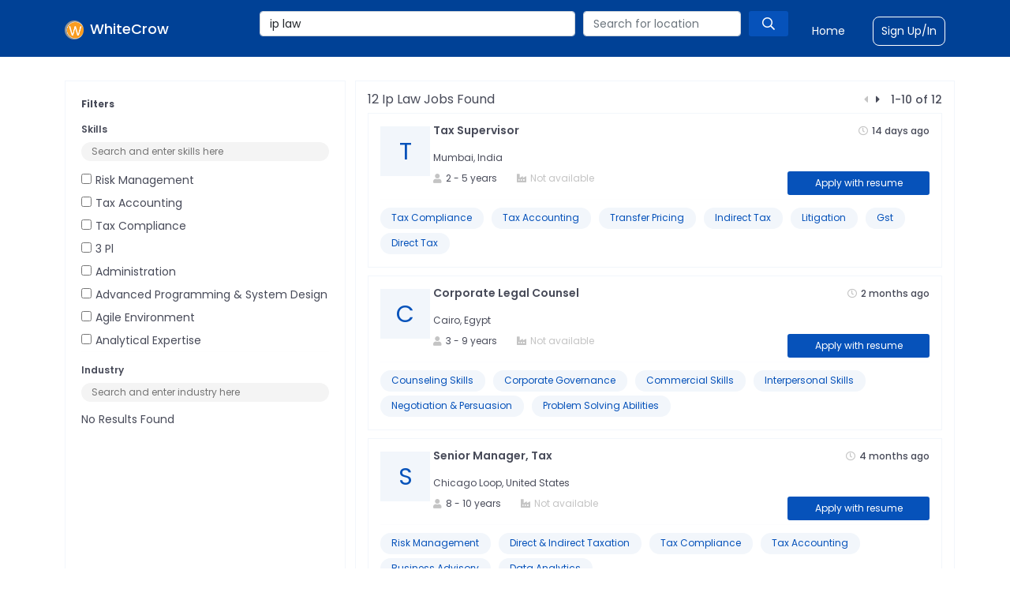

--- FILE ---
content_type: text/html; charset=utf-8
request_url: https://www.whitecrow.co/ip-law-jobs
body_size: 20794
content:
<!DOCTYPE html><html lang="en"><head><meta charSet="utf-8"/><meta name="viewport" content="minimum-scale=1, initial-scale=1, width=device-width"/><link rel="stylesheet" href="https://pro.fontawesome.com/releases/v5.9.0/css/all.css"/><link rel="stylesheet" data-href="https://fonts.googleapis.com/css?family=Poppins:400,500,600,700&amp;display=swap" data-optimized-fonts="true"/><meta name="theme-color" content="#1976d2"/><link rel="stylesheet" data-href="https://fonts.googleapis.com/css?family=Roboto:300,400,500&amp;display=swap" data-optimized-fonts="true"/><link href="https://fonts.googleapis.com/icon?family=Material+Icons" rel="stylesheet"/><link rel="stylesheet" href="https://cdnjs.cloudflare.com/ajax/libs/font-awesome/4.7.0/css/font-awesome.css"/><link rel="icon" type="image/png" sizes="16x16" href="/images/favicon.ico"/><title>12+ Ip law Jobs   |  Ip law Job openings  | WhiteCrow </title><meta name="robots" content="index,follow"/><meta name="description" content="Apply to 12+ Ip law Jobs  on WhiteCrow. Explore the latest Ip law Job opportunities across Top Fortune 500 companies."/><meta name="twitter:card" content="summary_large_image"/><meta property="og:title" content="12+ Ip law Jobs   |  Ip law Job openings  | WhiteCrow "/><meta property="og:description" content="Apply to 12+ Ip law Jobs  on WhiteCrow. Explore the latest Ip law Job opportunities across Top Fortune 500 companies."/><meta property="og:type" content="website"/><meta property="og:image" content="https://previewresume.s3.ap-south-1.amazonaws.com/4nxrl6iqx"/><meta property="og:image:alt" content="Og Image Alt"/><meta property="og:image:type" content="image/jpeg"/><meta property="og:image:width" content="800"/><meta property="og:image:height" content="600"/><script type="application/ld+json">{"@context":"https://schema.org","@type":"BreadcrumbList","itemListElement":[{"@type":"ListItem","position":1,"item":{"@id":"https://whitecrow.co/job/tax-supervisor-373408?utm_source=research_job&amp;utm_medium=website","name":"Tax Supervisor"}},{"@type":"ListItem","position":2,"item":{"@id":"https://whitecrow.co/job/corporate-legal-counsel-373093?utm_source=research_job&amp;utm_medium=website","name":"Corporate Legal Counsel"}},{"@type":"ListItem","position":3,"item":{"@id":"https://whitecrow.co/job/senior-manager-tax-372695?utm_source=research_job&amp;utm_medium=website","name":"Senior Manager, Tax"}},{"@type":"ListItem","position":4,"item":{"@id":"https://whitecrow.co/job/system-engineer-372642?utm_source=research_job&amp;utm_medium=website","name":"system engineer"}},{"@type":"ListItem","position":5,"item":{"@id":"https://whitecrow.co/job/regional-employee-relations-manager-372553?utm_source=research_job&amp;utm_medium=website","name":"Regional Employee Relations Manager"}},{"@type":"ListItem","position":6,"item":{"@id":"https://whitecrow.co/job/senior-manager-transfer-pricing-372437?utm_source=research_job&amp;utm_medium=website","name":"Senior Manager, Transfer Pricing"}},{"@type":"ListItem","position":7,"item":{"@id":"https://whitecrow.co/job/senior-software-engineer-ii-372389?utm_source=research_job&amp;utm_medium=website","name":"Senior Software Engineer II"}},{"@type":"ListItem","position":8,"item":{"@id":"https://whitecrow.co/job/sales-manager-372056?utm_source=research_job&amp;utm_medium=website","name":"Sales Manager"}},{"@type":"ListItem","position":9,"item":{"@id":"https://whitecrow.co/job/logistics-manager-371737?utm_source=research_job&amp;utm_medium=website","name":"Logistics Manager"}},{"@type":"ListItem","position":10,"item":{"@id":"https://whitecrow.co/job/software-engineer-quality-analyst-371293?utm_source=research_job&amp;utm_medium=website","name":"Software Engineer, Quality Analyst"}}]}</script><meta name="next-head-count" content="22"/><meta name="next-font-preconnect"/><link rel="preload" href="/_next/static/css/be66fbdd36e5750c.css" as="style"/><link rel="stylesheet" href="/_next/static/css/be66fbdd36e5750c.css" data-n-g=""/><link rel="preload" href="/_next/static/css/4ae7a22a2e4c0024.css" as="style"/><link rel="stylesheet" href="/_next/static/css/4ae7a22a2e4c0024.css" data-n-p=""/><noscript data-n-css=""></noscript><script defer="" nomodule="" src="/_next/static/chunks/polyfills-5cd94c89d3acac5f.js"></script><script src="/_next/static/chunks/webpack-cb7634a8b6194820.js" defer=""></script><script src="/_next/static/chunks/framework-a87821de553db91d.js" defer=""></script><script src="/_next/static/chunks/main-c8a3fd87366351b5.js" defer=""></script><script src="/_next/static/chunks/pages/_app-107cc09e6f69d2c6.js" defer=""></script><script src="/_next/static/chunks/465-5d36a2b5f5f78965.js" defer=""></script><script src="/_next/static/chunks/962-189702c5f6bcf894.js" defer=""></script><script src="/_next/static/chunks/698-2f8ad8a41b5423ac.js" defer=""></script><script src="/_next/static/chunks/620-4d912aeb5057c053.js" defer=""></script><script src="/_next/static/chunks/395-feafca7cbe969509.js" defer=""></script><script src="/_next/static/chunks/pages/%5Bjobcondition%5D-f7bbfc4cc7f2e826.js" defer=""></script><script src="/_next/static/yDhA58j-zgel3mWnwoE6T/_buildManifest.js" defer=""></script><script src="/_next/static/yDhA58j-zgel3mWnwoE6T/_ssgManifest.js" defer=""></script><script src="/_next/static/yDhA58j-zgel3mWnwoE6T/_middlewareManifest.js" defer=""></script></head><body><div id="__next"><noscript><iframe src="https://www.googletagmanager.com/ns.html?id=GTM-PV6KFCP"
height="0" width="0" style="display:none;visibility:hidden"></iframe></noscript><nav id="Header_header__e7muk" class="sticky-top mb-6  navbar navbar-expand-lg navbar-dark"><div style="display:flex;justify-content:space-between" class="container container"><span class="navbar-brand"><a class="Header_whitecrow__5SpNh" href="/"><img src="https://previewresume.s3.ap-south-1.amazonaws.com/le3moprxx" alt="WhiteCrow Logo" class="image-fluid Header_logo__bNwxh"/><span>WhiteCrow</span></a></span><button aria-controls="basic-navbar-nav" type="button" aria-label="Toggle navigation" class="navbar-toggler collapsed"><span class="Header_hireHeaderSpanLogo__u1Dr2" aria-controls="basic-navbar-nav"><i class="far fa-bars"></i></span></button><div class="navbar-collapse collapse" id="basic-navbar-nav"><div class="ms-auto navbar-nav"><div class="Header_typeaheadLayout__bp3Fc"><div class="rbt Header_globalSearch__JT3BT" style="outline:none;position:relative" tabindex="-1"><div style="display:flex;flex:1;height:100%;position:relative"><input autoComplete="off" placeholder="Search for jobtitle, skill or designation" type="text" aria-autocomplete="both" aria-expanded="false" aria-haspopup="listbox" role="combobox" class="rbt-input-main form-control rbt-input" value="ip law"/><input aria-hidden="true" class="rbt-input-hint" readonly="" style="background-color:transparent;border-color:transparent;box-shadow:none;color:rgba(0, 0, 0, 0.54);left:0;pointer-events:none;position:absolute;top:0;width:100%" tabindex="-1" value=""/></div></div><span class="Header_locationBlock__K4A4K"><div class="rbt Header_locationSearch__9R6MO" style="outline:none;position:relative" tabindex="-1"><div style="display:flex;flex:1;height:100%;position:relative"><input autoComplete="off" placeholder="Search for location" type="text" aria-autocomplete="both" aria-expanded="false" aria-haspopup="listbox" role="combobox" class="rbt-input-main form-control rbt-input" value=""/><input aria-hidden="true" class="rbt-input-hint" readonly="" style="background-color:transparent;border-color:transparent;box-shadow:none;color:rgba(0, 0, 0, 0.54);left:0;pointer-events:none;position:absolute;top:0;width:100%" tabindex="-1" value=""/></div></div><div class="Header_searchButton__AFy3_"><i class="far fa-search"></i></div></span></div><span style="display:flex;align-items:center"><a class="Header_navLinks__Abefm" style="margin-right:35px;margin-left:30px" href="/jobs">Find a Job</a><a class="Header_navLinks__Abefm Header_signupBorder__R0Rh8" target="_blank" href="https://talent.whitecrow.co/login">Sign Up/In</a></span><span></span></div></div></div></nav><div class="container"><div class="row"><div class="col-lg-4"><div class="Jobdetail_border__EYpg_"><p class="Jobdetail_subtitle__OSfnP"><strong>Filters</strong></p><h3 class="Jobdetail_subtitle__OSfnP">Skills</h3><div class="Filter_filter__wi9Fn"><input placeholder="Search and enter skills here" class="Filter_inputFilter__Igeh_"/><div class="Filter_filterList__XhN0j"><div><input type="checkbox" style="margin-right:5px" value="risk management"/><span class="Filter_filterData__N0zC4">risk management</span></div><div><input type="checkbox" style="margin-right:5px" value="tax accounting"/><span class="Filter_filterData__N0zC4">tax accounting</span></div><div><input type="checkbox" style="margin-right:5px" value="tax compliance"/><span class="Filter_filterData__N0zC4">tax compliance</span></div><div><input type="checkbox" style="margin-right:5px" value="3 pl"/><span class="Filter_filterData__N0zC4">3 pl</span></div><div><input type="checkbox" style="margin-right:5px" value="administration"/><span class="Filter_filterData__N0zC4">administration</span></div><div><input type="checkbox" style="margin-right:5px" value="advanced programming &amp; system design"/><span class="Filter_filterData__N0zC4">advanced programming &amp; system design</span></div><div><input type="checkbox" style="margin-right:5px" value="agile environment"/><span class="Filter_filterData__N0zC4">agile environment</span></div><div><input type="checkbox" style="margin-right:5px" value="analytical expertise"/><span class="Filter_filterData__N0zC4">analytical expertise</span></div><div><input type="checkbox" style="margin-right:5px" value="automation testing"/><span class="Filter_filterData__N0zC4">automation testing</span></div><div><input type="checkbox" style="margin-right:5px" value="budgeting"/><span class="Filter_filterData__N0zC4">budgeting</span></div></div></div><hr/><h3 class="Jobdetail_subtitle__OSfnP">Industry</h3><div class="Filter_filter__wi9Fn"><input placeholder="Search and enter industry here" class="Filter_inputFilter__Igeh_"/><div class="Filter_filterList__XhN0j"><p class="Filter_filterData__N0zC4">No results found</p></div></div><hr/><h3 class="Jobdetail_subtitle__OSfnP">Location</h3><div class="Filter_filter__wi9Fn"><input placeholder="Search and enter location here" class="Filter_inputFilter__Igeh_"/><div class="Filter_filterList__XhN0j"><div><input type="checkbox" style="margin-right:5px" value="pune, india"/><span class="Filter_filterData__N0zC4">pune, india</span></div><div><input type="checkbox" style="margin-right:5px" value="berwyn, united states"/><span class="Filter_filterData__N0zC4">berwyn, united states</span></div><div><input type="checkbox" style="margin-right:5px" value="cairo, egypt"/><span class="Filter_filterData__N0zC4">cairo, egypt</span></div><div><input type="checkbox" style="margin-right:5px" value="chicago loop, united states"/><span class="Filter_filterData__N0zC4">chicago loop, united states</span></div><div><input type="checkbox" style="margin-right:5px" value="dhahran, saudi arabia"/><span class="Filter_filterData__N0zC4">dhahran, saudi arabia</span></div><div><input type="checkbox" style="margin-right:5px" value="london,england,united kingdom"/><span class="Filter_filterData__N0zC4">london,england,united kingdom</span></div><div><input type="checkbox" style="margin-right:5px" value="lusaka, zambia"/><span class="Filter_filterData__N0zC4">lusaka, zambia</span></div><div><input type="checkbox" style="margin-right:5px" value="mexico city, mexico"/><span class="Filter_filterData__N0zC4">mexico city, mexico</span></div><div><input type="checkbox" style="margin-right:5px" value="mumbai, india"/><span class="Filter_filterData__N0zC4">mumbai, india</span></div><div><input type="checkbox" style="margin-right:5px" value="penang, malaysia"/><span class="Filter_filterData__N0zC4">penang, malaysia</span></div></div></div><hr/><h3 class="Jobdetail_subtitle__OSfnP">Jobtitle</h3><div class="Filter_filter__wi9Fn"><input placeholder="Search and enter jobtitles here" class="Filter_inputFilter__Igeh_"/><div class="Filter_filterList__XhN0j"><div><input type="checkbox" style="margin-right:5px" value="corporate legal counsel"/><span class="Filter_filterData__N0zC4">corporate legal counsel</span></div><div><input type="checkbox" style="margin-right:5px" value="lead software engineer, qa"/><span class="Filter_filterData__N0zC4">lead software engineer, qa</span></div><div><input type="checkbox" style="margin-right:5px" value="logistics manager"/><span class="Filter_filterData__N0zC4">logistics manager</span></div><div><input type="checkbox" style="margin-right:5px" value="personal assistant"/><span class="Filter_filterData__N0zC4">personal assistant</span></div><div><input type="checkbox" style="margin-right:5px" value="regional employee relations manager"/><span class="Filter_filterData__N0zC4">regional employee relations manager</span></div><div><input type="checkbox" style="margin-right:5px" value="sales manager"/><span class="Filter_filterData__N0zC4">sales manager</span></div><div><input type="checkbox" style="margin-right:5px" value="senior manager, tax"/><span class="Filter_filterData__N0zC4">senior manager, tax</span></div><div><input type="checkbox" style="margin-right:5px" value="senior manager, transfer pricing"/><span class="Filter_filterData__N0zC4">senior manager, transfer pricing</span></div><div><input type="checkbox" style="margin-right:5px" value="senior software engineer ii"/><span class="Filter_filterData__N0zC4">senior software engineer ii</span></div><div><input type="checkbox" style="margin-right:5px" value="software engineer, quality analyst"/><span class="Filter_filterData__N0zC4">software engineer, quality analyst</span></div></div></div></div></div><p class="Joblist_mobileFilter__7QCd6">Filter</p><div class="col-lg-8 Joblist_mainBorder__cBF96"><div class="Joblist_topHeader__67sqb"><h1 class="text-capitalize Joblist_pageTitle__Myahk">12<!-- --> <!-- -->ip law<!-- --> Jobs found<!-- --> <!-- --></h1><div class="Joblist_pagination__OKqWI"><span><i class="fas fa-caret-left" style="margin-right:10px;color:#c4c4c4"></i></span><span><i class="fas fa-caret-right" style="margin-right:10px;cursor:pointer"></i></span> <!-- -->1<!-- -->-<!-- -->10<!-- --> of <!-- -->12<!-- --></div></div><div><div class="Job_jobCard__yfPUY"><div class="row"><div class="col-lg-1"><div class="Job_logoPlaceholder__pGa47 text-capitalize">T</div></div><div class="col" style="padding-left:19px"><span class=""><span><div class="d-flex justify-content-between"><a href="https://whitecrow.co/job/tax-supervisor-373408?utm_source=research_job&amp;utm_medium=website"><h2 class="text-capitalize Job_jobTitle__B4w7G">Tax Supervisor</h2></a><p class="date"><i class="far fa-clock text-gray2 mr-1"></i>14 days ago<!-- --></p></div><p class="Job_metadataContent__Z5SKq">Mumbai, India</p><div class="Job_metadata__Yj92I"><div class="Job_metaDataLayout__XQsKQ"><span><p class="Job_metadataContent__Z5SKq"><i class="fas fa-user text-gray2 mr-1"></i>2<!-- --> - <!-- -->5<!-- --> years<!-- --></p></span><p class="Job_metadataContent__Z5SKq Job_metaDataLocation__2vqOm" style="margin-bottom:0"><i class="fas fa-industry-alt text-gray2 mr-1"></i><span class="text-gray2">Not available</span></p></div><span><a href="https://whitecrow.co/job/tax-supervisor-373408?utm_source=research_job&amp;utm_medium=website"><button style="width:180px;height:30px;padding:5px 25px" class="Button_primary__m9l1N " type="submit">Apply with resume</button></a></span></div></span><div><div class="Job_logoPlaceholdermobile__QTQ6b text-capitalize">T</div></div></span></div></div><hr style="margin-top:5px;margin-bottom:10px"/><div><span class="Jobdetail_skillChip__0gFlb">Tax Compliance</span><span class="Jobdetail_skillChip__0gFlb">Tax Accounting</span><span class="Jobdetail_skillChip__0gFlb">Transfer Pricing</span><span class="Jobdetail_skillChip__0gFlb">Indirect Tax</span><span class="Jobdetail_skillChip__0gFlb">Litigation</span><span class="Jobdetail_skillChip__0gFlb">Gst</span><span class="Jobdetail_skillChip__0gFlb">Direct Tax</span></div> <!-- --></div><div class="Job_jobCard__yfPUY"><div class="row"><div class="col-lg-1"><div class="Job_logoPlaceholder__pGa47 text-capitalize">C</div></div><div class="col" style="padding-left:19px"><span class=""><span><div class="d-flex justify-content-between"><a href="https://whitecrow.co/job/corporate-legal-counsel-373093?utm_source=research_job&amp;utm_medium=website"><h2 class="text-capitalize Job_jobTitle__B4w7G">Corporate Legal Counsel</h2></a><p class="date"><i class="far fa-clock text-gray2 mr-1"></i>2 months ago<!-- --></p></div><p class="Job_metadataContent__Z5SKq">Cairo, Egypt</p><div class="Job_metadata__Yj92I"><div class="Job_metaDataLayout__XQsKQ"><span><p class="Job_metadataContent__Z5SKq"><i class="fas fa-user text-gray2 mr-1"></i>3<!-- --> - <!-- -->9<!-- --> years<!-- --></p></span><p class="Job_metadataContent__Z5SKq Job_metaDataLocation__2vqOm" style="margin-bottom:0"><i class="fas fa-industry-alt text-gray2 mr-1"></i><span class="text-gray2">Not available</span></p></div><span><a href="https://whitecrow.co/job/corporate-legal-counsel-373093?utm_source=research_job&amp;utm_medium=website"><button style="width:180px;height:30px;padding:5px 25px" class="Button_primary__m9l1N " type="submit">Apply with resume</button></a></span></div></span><div><div class="Job_logoPlaceholdermobile__QTQ6b text-capitalize">C</div></div></span></div></div><hr style="margin-top:5px;margin-bottom:10px"/><div><span class="Jobdetail_skillChip__0gFlb">Counseling Skills</span><span class="Jobdetail_skillChip__0gFlb">Corporate Governance</span><span class="Jobdetail_skillChip__0gFlb">Commercial Skills</span><span class="Jobdetail_skillChip__0gFlb">Interpersonal Skills</span><span class="Jobdetail_skillChip__0gFlb">Negotiation &amp; Persuasion</span><span class="Jobdetail_skillChip__0gFlb">Problem Solving Abilities</span></div> <!-- --></div><div class="Job_jobCard__yfPUY"><div class="row"><div class="col-lg-1"><div class="Job_logoPlaceholder__pGa47 text-capitalize">S</div></div><div class="col" style="padding-left:19px"><span class=""><span><div class="d-flex justify-content-between"><a href="https://whitecrow.co/job/senior-manager-tax-372695?utm_source=research_job&amp;utm_medium=website"><h2 class="text-capitalize Job_jobTitle__B4w7G">Senior Manager, Tax</h2></a><p class="date"><i class="far fa-clock text-gray2 mr-1"></i>4 months ago<!-- --></p></div><p class="Job_metadataContent__Z5SKq">Chicago Loop, United States</p><div class="Job_metadata__Yj92I"><div class="Job_metaDataLayout__XQsKQ"><span><p class="Job_metadataContent__Z5SKq"><i class="fas fa-user text-gray2 mr-1"></i>8<!-- --> - <!-- -->10<!-- --> years<!-- --></p></span><p class="Job_metadataContent__Z5SKq Job_metaDataLocation__2vqOm" style="margin-bottom:0"><i class="fas fa-industry-alt text-gray2 mr-1"></i><span class="text-gray2">Not available</span></p></div><span><a href="https://whitecrow.co/job/senior-manager-tax-372695?utm_source=research_job&amp;utm_medium=website"><button style="width:180px;height:30px;padding:5px 25px" class="Button_primary__m9l1N " type="submit">Apply with resume</button></a></span></div></span><div><div class="Job_logoPlaceholdermobile__QTQ6b text-capitalize">S</div></div></span></div></div><hr style="margin-top:5px;margin-bottom:10px"/><div><span class="Jobdetail_skillChip__0gFlb">Risk Management</span><span class="Jobdetail_skillChip__0gFlb">Direct &amp; Indirect Taxation</span><span class="Jobdetail_skillChip__0gFlb">Tax Compliance</span><span class="Jobdetail_skillChip__0gFlb">Tax Accounting</span><span class="Jobdetail_skillChip__0gFlb">Business Advisory</span><span class="Jobdetail_skillChip__0gFlb">Data Analytics</span></div> <!-- --></div><div class="Job_jobCard__yfPUY"><div class="row"><div class="col-lg-1"><div class="Job_logoPlaceholder__pGa47 text-capitalize">s</div></div><div class="col" style="padding-left:19px"><span class=""><span><div class="d-flex justify-content-between"><a href="https://whitecrow.co/job/system-engineer-372642?utm_source=research_job&amp;utm_medium=website"><h2 class="text-capitalize Job_jobTitle__B4w7G">system engineer</h2></a><p class="date"><i class="far fa-clock text-gray2 mr-1"></i>4 months ago<!-- --></p></div><p class="Job_metadataContent__Z5SKq">London,England,United Kingdom</p><div class="Job_metadata__Yj92I"><div class="Job_metaDataLayout__XQsKQ"><span></span><p class="Job_metadataContent__Z5SKq Job_metaDataLocation__2vqOm" style="margin-bottom:0"><i class="fas fa-industry-alt text-gray2 mr-1"></i><span class="text-gray2">Not available</span></p></div><span><a href="https://whitecrow.co/job/system-engineer-372642?utm_source=research_job&amp;utm_medium=website"><button style="width:180px;height:30px;padding:5px 25px" class="Button_primary__m9l1N " type="submit">Apply with resume</button></a></span></div></span><div><div class="Job_logoPlaceholdermobile__QTQ6b text-capitalize">s</div></div></span></div></div><hr style="margin-top:5px;margin-bottom:10px"/><div><span class="Jobdetail_skillChip__0gFlb">docker</span><span class="Jobdetail_skillChip__0gFlb">kubernetes</span></div> <!-- --></div><div class="Job_jobCard__yfPUY"><div class="row"><div class="col-lg-1"><div class="Job_logoPlaceholder__pGa47 text-capitalize">R</div></div><div class="col" style="padding-left:19px"><span class=""><span><div class="d-flex justify-content-between"><a href="https://whitecrow.co/job/regional-employee-relations-manager-372553?utm_source=research_job&amp;utm_medium=website"><h2 class="text-capitalize Job_jobTitle__B4w7G">Regional Employee Relations Manager</h2></a><p class="date"><i class="far fa-clock text-gray2 mr-1"></i>4 months ago<!-- --></p></div><p class="Job_metadataContent__Z5SKq">Pune, India</p><div class="Job_metadata__Yj92I"><div class="Job_metaDataLayout__XQsKQ"><span><p class="Job_metadataContent__Z5SKq"><i class="fas fa-user text-gray2 mr-1"></i>7<!-- --> - <!-- -->12<!-- --> years<!-- --></p></span><p class="Job_metadataContent__Z5SKq Job_metaDataLocation__2vqOm" style="margin-bottom:0"><i class="fas fa-industry-alt text-gray2 mr-1"></i><span class="text-gray2">Not available</span></p></div><span><a href="https://whitecrow.co/job/regional-employee-relations-manager-372553?utm_source=research_job&amp;utm_medium=website"><button style="width:180px;height:30px;padding:5px 25px" class="Button_primary__m9l1N " type="submit">Apply with resume</button></a></span></div></span><div><div class="Job_logoPlaceholdermobile__QTQ6b text-capitalize">R</div></div></span></div></div><hr style="margin-top:5px;margin-bottom:10px"/><div><span class="Jobdetail_skillChip__0gFlb">Risk Mitigation</span><span class="Jobdetail_skillChip__0gFlb">Communication Skills</span><span class="Jobdetail_skillChip__0gFlb">Employee Relations &amp; Labor Law Knowledge</span><span class="Jobdetail_skillChip__0gFlb">Policy Development</span><span class="Jobdetail_skillChip__0gFlb">Data Analysis &amp; Metrics</span><span class="Jobdetail_skillChip__0gFlb">Change Management</span></div> <!-- --></div><div class="Job_jobCard__yfPUY"><div class="row"><div class="col-lg-1"><div class="Job_logoPlaceholder__pGa47 text-capitalize">S</div></div><div class="col" style="padding-left:19px"><span class=""><span><div class="d-flex justify-content-between"><a href="https://whitecrow.co/job/senior-manager-transfer-pricing-372437?utm_source=research_job&amp;utm_medium=website"><h2 class="text-capitalize Job_jobTitle__B4w7G">Senior Manager, Transfer Pricing</h2></a><p class="date"><i class="far fa-clock text-gray2 mr-1"></i>5 months ago<!-- --></p></div><p class="Job_metadataContent__Z5SKq">Berwyn, United States</p><div class="Job_metadata__Yj92I"><div class="Job_metaDataLayout__XQsKQ"><span><p class="Job_metadataContent__Z5SKq"><i class="fas fa-user text-gray2 mr-1"></i>10<!-- --> - <!-- -->15<!-- --> years<!-- --></p></span><p class="Job_metadataContent__Z5SKq Job_metaDataLocation__2vqOm" style="margin-bottom:0"><i class="fas fa-industry-alt text-gray2 mr-1"></i><span class="text-gray2">Not available</span></p></div><span><a href="https://whitecrow.co/job/senior-manager-transfer-pricing-372437?utm_source=research_job&amp;utm_medium=website"><button style="width:180px;height:30px;padding:5px 25px" class="Button_primary__m9l1N " type="submit">Apply with resume</button></a></span></div></span><div><div class="Job_logoPlaceholdermobile__QTQ6b text-capitalize">S</div></div></span></div></div><hr style="margin-top:5px;margin-bottom:10px"/><div><span class="Jobdetail_skillChip__0gFlb">Process Optimization</span><span class="Jobdetail_skillChip__0gFlb">Analytical Expertise</span><span class="Jobdetail_skillChip__0gFlb">Financial Modeling</span><span class="Jobdetail_skillChip__0gFlb">Risk Management</span><span class="Jobdetail_skillChip__0gFlb">Budgeting</span><span class="Jobdetail_skillChip__0gFlb">Team Development</span></div> <!-- --></div><div class="Job_jobCard__yfPUY"><div class="row"><div class="col-lg-1"><div class="Job_logoPlaceholder__pGa47 text-capitalize">S</div></div><div class="col" style="padding-left:19px"><span class=""><span><div class="d-flex justify-content-between"><a href="https://whitecrow.co/job/senior-software-engineer-ii-372389?utm_source=research_job&amp;utm_medium=website"><h2 class="text-capitalize Job_jobTitle__B4w7G">Senior Software Engineer II</h2></a><p class="date"><i class="far fa-clock text-gray2 mr-1"></i>5 months ago<!-- --></p></div><p class="Job_metadataContent__Z5SKq">Mexico City, Mexico</p><div class="Job_metadata__Yj92I"><div class="Job_metaDataLayout__XQsKQ"><span><p class="Job_metadataContent__Z5SKq"><i class="fas fa-user text-gray2 mr-1"></i>5<!-- --> - <!-- -->8<!-- --> years<!-- --></p></span><p class="Job_metadataContent__Z5SKq Job_metaDataLocation__2vqOm" style="margin-bottom:0"><i class="fas fa-industry-alt text-gray2 mr-1"></i><span class="text-gray2">Not available</span></p></div><span><a href="https://whitecrow.co/job/senior-software-engineer-ii-372389?utm_source=research_job&amp;utm_medium=website"><button style="width:180px;height:30px;padding:5px 25px" class="Button_primary__m9l1N " type="submit">Apply with resume</button></a></span></div></span><div><div class="Job_logoPlaceholdermobile__QTQ6b text-capitalize">S</div></div></span></div></div><hr style="margin-top:5px;margin-bottom:10px"/><div><span class="Jobdetail_skillChip__0gFlb">C++</span><span class="Jobdetail_skillChip__0gFlb">Python</span><span class="Jobdetail_skillChip__0gFlb">Software Design</span><span class="Jobdetail_skillChip__0gFlb">Strategic Technical Influence</span><span class="Jobdetail_skillChip__0gFlb">Leadership &amp; Mentoring</span><span class="Jobdetail_skillChip__0gFlb">Advanced Programming &amp; System Design</span><span class="Jobdetail_skillChip__0gFlb">Java</span></div> <!-- --></div><div class="Job_jobCard__yfPUY"><div class="row"><div class="col-lg-1"><div class="Job_logoPlaceholder__pGa47 text-capitalize">S</div></div><div class="col" style="padding-left:19px"><span class=""><span><div class="d-flex justify-content-between"><a href="https://whitecrow.co/job/sales-manager-372056?utm_source=research_job&amp;utm_medium=website"><h2 class="text-capitalize Job_jobTitle__B4w7G">Sales Manager</h2></a><p class="date"><i class="far fa-clock text-gray2 mr-1"></i>7 months ago<!-- --></p></div><p class="Job_metadataContent__Z5SKq">Lusaka, Zambia</p><div class="Job_metadata__Yj92I"><div class="Job_metaDataLayout__XQsKQ"><span><p class="Job_metadataContent__Z5SKq"><i class="fas fa-user text-gray2 mr-1"></i>3<!-- --> - <!-- -->8<!-- --> years<!-- --></p></span><p class="Job_metadataContent__Z5SKq Job_metaDataLocation__2vqOm" style="margin-bottom:0"><i class="fas fa-industry-alt text-gray2 mr-1"></i><span class="text-gray2">Not available</span></p></div><span><a href="https://whitecrow.co/job/sales-manager-372056?utm_source=research_job&amp;utm_medium=website"><button style="width:180px;height:30px;padding:5px 25px" class="Button_primary__m9l1N " type="submit">Apply with resume</button></a></span></div></span><div><div class="Job_logoPlaceholdermobile__QTQ6b text-capitalize">S</div></div></span></div></div><hr style="margin-top:5px;margin-bottom:10px"/><div><span class="Jobdetail_skillChip__0gFlb">Conflict Resolution</span><span class="Jobdetail_skillChip__0gFlb">Sales Strategy Development</span><span class="Jobdetail_skillChip__0gFlb">Pipeline Management</span><span class="Jobdetail_skillChip__0gFlb">Negotiation &amp; Closing Skills</span><span class="Jobdetail_skillChip__0gFlb">Performance Management</span><span class="Jobdetail_skillChip__0gFlb">Product Knowledge</span></div> <!-- --></div><div class="Job_jobCard__yfPUY"><div class="row"><div class="col-lg-1"><div class="Job_logoPlaceholder__pGa47 text-capitalize">L</div></div><div class="col" style="padding-left:19px"><span class=""><span><div class="d-flex justify-content-between"><a href="https://whitecrow.co/job/logistics-manager-371737?utm_source=research_job&amp;utm_medium=website"><h2 class="text-capitalize Job_jobTitle__B4w7G">Logistics Manager</h2></a><p class="date"><i class="far fa-clock text-gray2 mr-1"></i>8 months ago<!-- --></p></div><p class="Job_metadataContent__Z5SKq">Penang, Malaysia</p><div class="Job_metadata__Yj92I"><div class="Job_metaDataLayout__XQsKQ"><span><p class="Job_metadataContent__Z5SKq"><i class="fas fa-user text-gray2 mr-1"></i>8<!-- --> - <!-- -->10<!-- --> years<!-- --></p></span><p class="Job_metadataContent__Z5SKq Job_metaDataLocation__2vqOm" style="margin-bottom:0"><i class="fas fa-industry-alt text-gray2 mr-1"></i><span class="text-gray2">Not available</span></p></div><span><a href="https://whitecrow.co/job/logistics-manager-371737?utm_source=research_job&amp;utm_medium=website"><button style="width:180px;height:30px;padding:5px 25px" class="Button_primary__m9l1N " type="submit">Apply with resume</button></a></span></div></span><div><div class="Job_logoPlaceholdermobile__QTQ6b text-capitalize">L</div></div></span></div></div><hr style="margin-top:5px;margin-bottom:10px"/><div><span class="Jobdetail_skillChip__0gFlb">Data Analysis</span><span class="Jobdetail_skillChip__0gFlb">SAP</span><span class="Jobdetail_skillChip__0gFlb">Negotiation Skills</span><span class="Jobdetail_skillChip__0gFlb">Risk Management</span><span class="Jobdetail_skillChip__0gFlb">3 PL</span><span class="Jobdetail_skillChip__0gFlb">Supply Chain Management</span></div> <!-- --></div><div class="Job_jobCard__yfPUY"><div class="row"><div class="col-lg-1"><div class="Job_logoPlaceholder__pGa47 text-capitalize">S</div></div><div class="col" style="padding-left:19px"><span class=""><span><div class="d-flex justify-content-between"><a href="https://whitecrow.co/job/software-engineer-quality-analyst-371293?utm_source=research_job&amp;utm_medium=website"><h2 class="text-capitalize Job_jobTitle__B4w7G">Software Engineer, Quality Analyst</h2></a><p class="date"><i class="far fa-clock text-gray2 mr-1"></i>10 months ago<!-- --></p></div><p class="Job_metadataContent__Z5SKq">Pune, India</p><div class="Job_metadata__Yj92I"><div class="Job_metaDataLayout__XQsKQ"><span><p class="Job_metadataContent__Z5SKq"><i class="fas fa-user text-gray2 mr-1"></i>3<!-- --> - <!-- -->12<!-- --> years<!-- --></p></span><p class="Job_metadataContent__Z5SKq Job_metaDataLocation__2vqOm" style="margin-bottom:0"><i class="fas fa-industry-alt text-gray2 mr-1"></i><span class="text-gray2">Not available</span></p></div><span><a href="https://whitecrow.co/job/software-engineer-quality-analyst-371293?utm_source=research_job&amp;utm_medium=website"><button style="width:180px;height:30px;padding:5px 25px" class="Button_primary__m9l1N " type="submit">Apply with resume</button></a></span></div></span><div><div class="Job_logoPlaceholdermobile__QTQ6b text-capitalize">S</div></div></span></div></div><hr style="margin-top:5px;margin-bottom:10px"/><div><span class="Jobdetail_skillChip__0gFlb">Network Testing</span><span class="Jobdetail_skillChip__0gFlb">Regression Testing</span><span class="Jobdetail_skillChip__0gFlb">Automation Testing</span><span class="Jobdetail_skillChip__0gFlb">Agile Environment</span><span class="Jobdetail_skillChip__0gFlb">Protocol Testing</span><span class="Jobdetail_skillChip__0gFlb">Manual Testing</span></div> <!-- --></div></div></div></div></div><div class="Footer_Footer__Etbon"><div class="container-fluid mx-auto undefined"><div class="row"><div class="col-md-9 mx-auto"><div class="row"><div class="col-lg-3"><h2><a class="Header_whitecrow__5SpNh" href="/"><img src="https://previewresume.s3.ap-south-1.amazonaws.com/le3moprxx" alt="WhiteCrow Logo" class="image-fluid Header_logo__bNwxh"/>WhiteCrow <!-- --></a><p class="Footer_text__7QZsG">WhiteCrow is on a mission to connect companies with the best talent across the globe.</p><p class="text-white mb-4 undefined"><span class="socialconnect mr-3"><a class="text-white" href="https://in.linkedin.com/company/whitecrow-research-pvt--ltd" target="_blank"><i class="fab fa-linkedin-in f-18"></i></a></span><span class="socialconnect mr-3 f-18"><a class="text-white" href="https://www.facebook.com/WCRGroup/" target="_blank"><i class="fab fa-facebook-f"></i></a></span><span class="socialconnect mr-3 f-18"><a class="text-white" href="https://twitter.com/whitecrowrpo?lang=en" target="_blank"><i class="fab fa-twitter"></i></a></span><span class="socialconnect mr-3 f-18"><a class="text-white" href="https://www.youtube.com/channel/UCRnz6WIRe4cFTlQeLpQjqqw" target="_blank"><i class="fab fa-youtube"></i></a></span></p></h2></div><div class="col-lg-2 Footer_linkDiv__VAo5z"><h2 class="text-wcrprimary font-weight-600 f-14">EMPLOYER</h2><p class="Footer_footerLinks__WuLvN"><a href="https://whitecrowresearch.com/research-and-sourcing" class="text-white ">Research &amp; Sourcing</a></p><p class="Footer_footerLinks__WuLvN"><a href="https://whitecrowresearch.com/talent-intelligence" class="text-white ">Intelligence &amp; Insights</a></p><p class="Footer_footerLinks__WuLvN"><a href="https://whitecrowresearch.com/executive-solutions" class="text-white ">Executive Solutions</a></p><p class="Footer_footerLinks__WuLvN"><a href="https://hire.whitecrow.co/login" class="text-white ">Employer Login</a></p><p class="Footer_footerLinks__WuLvN"><a href="https://hire.whitecrow.co/signup" class="text-white ">Employer Sign up</a></p><p class="Footer_footerLinks__WuLvN"><a href="/hire" class="text-white ">WhiteCrow Hire</a></p></div><div class="col-lg-2 Footer_linkDiv__VAo5z"><h2 class="text-wcrprimary font-weight-600 f-14">TALENT</h2><p class="Footer_footerLinks__WuLvN"><a href="/jobs" class="text-white ">For Talent</a></p><p class="Footer_footerLinks__WuLvN"><a href="https://talent.whitecrow.co/login" class="text-white ">Talent Login</a></p><p class="Footer_footerLinks__WuLvN"><a href="https://talent.whitecrow.co/register" class="text-white ">Talent Signup</a></p></div><div class="col-lg-2 Footer_linkDiv__VAo5z"><h2 class="text-wcrprimary font-weight-600 f-14">COMPANY</h2><p><a href="/company/aboutus" class="Footer_footerLinks__WuLvN">About us</a></p><p><a href="/company/careers" class="Footer_footerLinks__WuLvN">Careers</a></p><p><a href="/company/contactus" class="Footer_footerLinks__WuLvN">Contact Us</a></p><p><a href="/sitemap" class="Footer_footerLinks__WuLvN">Sitemap</a></p></div><div class="col-lg"><h2 class="text-wcrprimary font-weight-600 f-14">Contact Us</h2><p><a href="tel:+17133220005" class="Footer_footerLinks__WuLvN">+1 713 322 0005</a></p><p><a href="tel:+44489666333" class="Footer_footerLinks__WuLvN">+44 1489 666333</a></p><p><a href="tel:+912269229111" class="Footer_footerLinks__WuLvN">+91 22 69229111</a></p></div></div></div></div><hr class="mb-3" style="border-top:1px solid #fff"/><div class="row mt-5"><div class="col-md-9 mx-auto"><div class="row"><div class="col-lg-2 Footer_linkDiv__VAo5z"><h2 class="text-wcrprimary font-weight-600 f-14">JOBS BY SKILLS</h2><p class="Footer_footerLinks__WuLvN"><a href="c++-jobs" class="text-white ">C++<!-- --> Jobs<!-- --></a></p><p class="Footer_footerLinks__WuLvN"><a href="python-jobs" class="text-white ">Python<!-- --> Jobs<!-- --></a></p><p class="Footer_footerLinks__WuLvN"><a href="aws-jobs" class="text-white ">AWS<!-- --> Jobs<!-- --></a></p><p class="Footer_footerLinks__WuLvN"><a href="java-jobs" class="text-white ">Java<!-- --> Jobs<!-- --></a></p><p class="Footer_footerLinks__WuLvN"><a href="engineering-jobs" class="text-white ">Engineering<!-- --> Jobs<!-- --></a></p></div><div class="col-lg-2 Footer_linkDiv__VAo5z"><h2 class="text-wcrprimary font-weight-600 f-14">JOBS BY FUNCTION</h2><p class="Footer_footerLinks__WuLvN"><a href="software-jobs" class="text-white ">Software<!-- --> Jobs<!-- --></a></p><p class="Footer_footerLinks__WuLvN"><a href="data-jobs" class="text-white ">Data<!-- --> Jobs<!-- --></a></p><p class="Footer_footerLinks__WuLvN"><a href="sales-jobs" class="text-white ">Sales<!-- --> Jobs<!-- --></a></p><p class="Footer_footerLinks__WuLvN"><a href="marketing-jobs" class="text-white ">Marketing<!-- --> Jobs<!-- --></a></p><p class="Footer_footerLinks__WuLvN"><a href="support-jobs" class="text-white ">Support<!-- --> Jobs<!-- --></a></p><p class="Footer_footerLinks__WuLvN"><a href="analytics-jobs" class="text-white ">Analytics<!-- --> Jobs<!-- --></a></p></div><div class="col-lg-2 Footer_linkDiv__VAo5z"><h2 class="text-wcrprimary font-weight-600 f-14">JOBS BY INDUSTRY</h2><p class="Footer_footerLinks__WuLvN"><a href="engineering-jobs" class="text-white ">Engineering<!-- --> Jobs<!-- --></a></p><p class="Footer_footerLinks__WuLvN"><a href="finance-jobs" class="text-white ">Finance<!-- --> Jobs<!-- --></a></p><p class="Footer_footerLinks__WuLvN"><a href="development-jobs" class="text-white ">Development<!-- --> Jobs<!-- --></a></p><p class="Footer_footerLinks__WuLvN"><a href="technology-jobs" class="text-white ">Technology<!-- --> Jobs<!-- --></a></p><p class="Footer_footerLinks__WuLvN"><a href="operations-jobs" class="text-white ">Operations<!-- --> Jobs<!-- --></a></p></div><div class="col-lg-2 Footer_linkDiv__VAo5z"><h2 class="text-wcrprimary font-weight-600 f-14">JOBS BY LOCATIONS</h2><p class="Footer_footerLinks__WuLvN"><a href="india-jobs" class="text-white ">Jobs in <!-- -->India<!-- --></a></p><p class="Footer_footerLinks__WuLvN"><a href="united-states-jobs" class="text-white ">Jobs in <!-- -->United States<!-- --></a></p><p class="Footer_footerLinks__WuLvN"><a href="singapore-jobs" class="text-white ">Jobs in <!-- -->Singapore<!-- --></a></p><p class="Footer_footerLinks__WuLvN"><a href="malaysia-jobs" class="text-white ">Jobs in <!-- -->Malaysia<!-- --></a></p><p class="Footer_footerLinks__WuLvN"><a href="saudi-arabia-jobs" class="text-white ">Jobs in <!-- -->Saudi Arabia<!-- --></a></p></div><div class="col-lg-2 Footer_linkDiv__VAo5z"><h2 class="text-wcrprimary font-weight-600 f-14">MODEL JOBS</h2><p class="Footer_footerLinks__WuLvN"><a href="hybrid-jobs" class="text-white ">Hybrid<!-- --> Jobs<!-- --></a></p><p class="Footer_footerLinks__WuLvN"><a href="on-site-jobs" class="text-white ">On-Site<!-- --> Jobs<!-- --></a></p><p class="Footer_footerLinks__WuLvN"><a href="remote-jobs" class="text-white ">Remote<!-- --> Jobs<!-- --></a></p></div><div class="col-lg-2 Footer_linkDiv__VAo5z"><h2 class="text-wcrprimary font-weight-600 f-14">JOBS BY CITY</h2><p class="Footer_footerLinks__WuLvN"><a href="bengaluru-jobs" class="text-white ">Bengaluru</a></p><p class="Footer_footerLinks__WuLvN"><a href="dubai-jobs" class="text-white ">Dubai</a></p><p class="Footer_footerLinks__WuLvN"><a href="kuala-lumpur-jobs" class="text-white ">Kuala Lumpur</a></p><p class="Footer_footerLinks__WuLvN"><a href="new-york-jobs" class="text-white ">New York</a></p><p class="Footer_footerLinks__WuLvN"><a href="mumbai-jobs" class="text-white ">Mumbai</a></p></div></div></div></div><hr class="mb-3" style="border-top:1px solid #fff"/><div class="text-white f-14 mb-3 row"><div class="col-lg-9 mx-auto"><img src="/images/landing/gdpr.png" alt="GDPR" style="width:30px;height:auto;margin-right:10px"/><img src="https://previewresume.s3.ap-south-1.amazonaws.com/6unv1phjt" alt="VAPT certified" style="width:30px;height:auto;margin-right:10px"/><img src="/images/landing/aws.png" alt="AWS" style="width:30px;height:auto;margin-right:10px"/></div></div><div class="col-lg-9 mx-auto"><div class="row "><div class="col-md-7"><p class="text-white f-14 mb-3"><a class="text-white" href="/terms-and-condition">Terms &amp; Conditions</a>  |   <!-- --> <!-- --><span class="text-white">© <!-- -->2026<!-- --> WhiteCrow Research Pvt. Ltd. All rights reserved<!-- --></span> <!-- --></p></div></div></div></div></div></div><script id="__NEXT_DATA__" type="application/json">{"props":{"pageProps":{"jobList":[{"_index":"aegis_live_jobs_19_may_25","_id":"373408","_score":null,"_source":{"country":["India"],"jobdescription":"\u003cp\u003e\u003cstrong\u003eResponsibilities:\u003c/strong\u003e\u003c/p\u003e\u003cp\u003e\u003cbr\u003e\u003c/p\u003e\u003cul\u003e\u003cli\u003eHandle (including prepare/review) all direct / indirect tax compliance process to ensure the timely filing of the Indian tax returns.\u003c/li\u003e\u003cli\u003eHandle the tax audits, assessments, appeals in India, including attending hearings.\u003c/li\u003e\u003cli\u003ePreparing all tax communications and correspondences to the tax offices or reviewing those prepared by the external adviser.\u003c/li\u003e\u003cli\u003eImplement the company global transfer pricing strategy locally and work with US Corporate on transfer pricing documentation.\u003c/li\u003e\u003cli\u003eAddress any direct/indirect tax issues arising from operational / tax law changes and recommend solutions to the management.\u003c/li\u003e\u003cli\u003eLiaise with the external tax advisors for practical advices on the tax implications of non-routine transactions, such as cross-border transactions, reorganizations, mergers and acquisitions etc., including negotiating with the local tax authorities and obtaining advance ruling, where applicable.\u003c/li\u003e\u003cli\u003eHandle the tax accounting work, including the quarterly ASC 450 and 740 assessment for the uncertain tax positions and memo preparation.\u003c/li\u003e\u003cli\u003eAttend to any tax related queries raised by the external auditors.\u003c/li\u003e\u003cli\u003eEstimation and payment of local corporate tax and withholding taxes.\u003c/li\u003e\u003cli\u003eTo act as the contact point for the Indian tax related matters.\u003c/li\u003e\u003cli\u003eInvolve any other ad-hoc projects, including active participation in cross functional team discussions /projects concerning tax directly/ indirectly and contributing to the optimal tax outcome based on viable business solutions.\u003c/li\u003e\u003cli\u003eConduct health-checks and reviews on internal controls for the tax processes from time to time.\u003c/li\u003e\u003cli\u003eConduct trainings on tax topics for cross functional teams from time to time\u003c/li\u003e\u003cli\u003eIndependently handle GST audits and assessments\u003c/li\u003e\u003c/ul\u003e\u003cp\u003e\u003cbr\u003e\u003c/p\u003e\u003cp\u003e\u003cstrong\u003eRequirements:\u003c/strong\u003e\u003c/p\u003e\u003cp\u003e\u003cbr\u003e\u003c/p\u003e\u003cul\u003e\u003cli\u003eChartered Accountant with competencies in indirect taxes (especially GST), Indian corporate income and transfer pricing\u003c/li\u003e\u003cli\u003eAt least 2-5 years relevant working experience, preferably in a Big 4 CPA firm or niche consultancy firms in tax advisory, assessment and litigation\u003c/li\u003e\u003cli\u003eTax compliance and Tax return preparation skills\u003c/li\u003e\u003cli\u003eExcellent analytical and problem solving skills\u003c/li\u003e\u003cli\u003eJob specific competence: has accounting knowledge and has capability to research on any topic\u003c/li\u003e\u003cli\u003eShould be a team player, self-motivated, result driven with ability to communicate clearly and concisely with personnel from different levels and both within and outside the organization\u003c/li\u003e\u003cli\u003eCapable/proven decision maker, effectively bilingual (spoken and written)\u003c/li\u003e\u003cli\u003eStrong command of the English Language, both written and verbal communication\u003c/li\u003e\u003cli\u003eGood working knowledge in MS office\u003c/li\u003e\u003c/ul\u003e","clientid":3798,"updatedby":"312","functions":["Finance"],"city":["Mumbai"],"jobstatus":"Live","isactive":1,"industry":["information technology and services"],"updatedon":"2026-01-15 09:28:46","experience":{"minexperience":2,"maxexperience":5,"avgexperience":3.5},"salary":{"maxsalary":2500000,"currency":"INR","minsalary":1800000},"skills":["Tax Compliance","Tax Accounting","Transfer Pricing","Indirect Tax","Litigation","Gst","Direct Tax"],"jobid":373408,"clientvisibility":1,"createdby":"312","ispublic":1,"isconfidential":0,"clientdebrief":"jd","clientpoc":"5870","jobname":"Tax Supervisor","nonmandatoryskills":["Tax Compliance","Tax Accounting","Transfer Pricing"],"remotelocation":0,"jobtitle":["Tax Supervisor"],"jobtype":"Recruitment","createdon":"2026-01-12 05:05:02","gdpr":0,"vacancies":1,"subclientcontractid":23177,"mandatoryskills":["Indirect Tax","Litigation","Gst","Direct Tax"],"sourcing_company":"Whitecrow","targetcompanies":["tata consultancy service(tcs)","Capgemini","Infosys Limited","Cognizant"],"locations":["Mumbai, India"],"clientdebriefdate":"2026-01-09","levels":"Associate","url":"https://whitecrow.co/job/tax-supervisor-373408?utm_source=research_job\u0026utm_medium=website","workplacetype":"On-site"},"sort":[1768194302000]},{"_index":"aegis_live_jobs_19_may_25","_id":"373093","_score":null,"_source":{"country":["Egypt"],"jobdescription":"\u003cp\u003e\u003cstrong\u003eRole Description:\u003c/strong\u003e\u003c/p\u003e\u003cp\u003e\u003cbr\u003e\u003c/p\u003e\u003cul\u003e\u003cli\u003eWe are seeking a qualified and experienced Corporate Legal Counsel to join our Legal team in Egypt.\u003c/li\u003e\u003cli\u003eThis middle management role supports corporate legal operations across Egypt and support MENAT region, with a focus on contract management, governance, regulatory compliance, and internal advisory.\u003c/li\u003e\u003cli\u003eThe successful candidate will report directly to the Head of Legal and act as a legal business partner to internal stakeholders.\u003c/li\u003e\u003c/ul\u003e\u003cp\u003e\u003cbr\u003e\u003c/p\u003e\u003cp\u003e\u003cstrong\u003eResponsibilities:\u003c/strong\u003e\u003c/p\u003e\u003cp\u003e\u003cbr\u003e\u003c/p\u003e\u003cp\u003eCorporate and Regional Support\u003c/p\u003e\u003cp\u003e\u003cbr\u003e\u003c/p\u003e\u003cul\u003e\u003cli\u003eAssist in reviewing corporate processes and documentation within Egypt.\u003c/li\u003e\u003cli\u003eSupport legal coordination and compliance efforts across the MENAT region.\u003c/li\u003e\u003cli\u003eMaintain and update corporate records and filings in accordance with internal and regulatory requirements.\u003c/li\u003e\u003cli\u003eSupport corporate secretarial functions across the region and ensure timely documentation.\u003c/li\u003e\u003c/ul\u003e\u003cp\u003e\u003cbr\u003e\u003c/p\u003e\u003cp\u003eContract Management and Documentation\u003c/p\u003e\u003cp\u003e\u003cbr\u003e\u003c/p\u003e\u003cul\u003e\u003cli\u003eDraft, review, and revise legal documents including but not limited to contracts, NDAs, service agreements, B2B/B2C agreements, and purchase orders.\u003c/li\u003e\u003cli\u003eCollaborate with internal teams and external counsel to ensure contractual terms meet legal and business objectives.\u003c/li\u003e\u003cli\u003eMaintain organized records of executed agreements and develop standardized templates.\u003c/li\u003e\u003c/ul\u003e\u003cp\u003e\u003cbr\u003e\u003c/p\u003e\u003cp\u003eGovernance and Compliance\u003c/p\u003e\u003cp\u003e\u003cbr\u003e\u003c/p\u003e\u003cul\u003e\u003cli\u003eAssist in implementing internal governance policies and monitor compliance.\u003c/li\u003e\u003cli\u003eConduct legal research and support risk assessments related to business decisions.\u003c/li\u003e\u003cli\u003eIdentify potential legal risks and escalate issues to the Head of Legal with recommended solutions.\u003c/li\u003e\u003c/ul\u003e\u003cp\u003e\u003cbr\u003e\u003c/p\u003e\u003cp\u003eLegal Advisory and Communication\u003c/p\u003e\u003cp\u003e\u003cbr\u003e\u003c/p\u003e\u003cul\u003e\u003cli\u003eProvide clear explanations of legal terms and obligations to internal stakeholders.\u003c/li\u003e\u003cli\u003eProvide legal opinion and consultations to internal stakeholders.\u003c/li\u003e\u003cli\u003eAct as a liaison between the legal department and other business units.\u003c/li\u003e\u003cli\u003ePrepare legal summaries and reports for senior legal review.\u003c/li\u003e\u003c/ul\u003e\u003cp\u003e\u003cbr\u003e\u003c/p\u003e\u003cp\u003eRegulatory and Governmental Affairs\u003c/p\u003e\u003cp\u003e\u003cbr\u003e\u003c/p\u003e\u003cul\u003e\u003cli\u003eSupport corporate matters including GAFI documentation and authentication processes.\u003c/li\u003e\u003cli\u003eLiaise with governmental authorities regarding licensing and regulatory compliance.\u003c/li\u003e\u003cli\u003eEnsure adherence to company HSE policies and contribute to legal compliance in risk assessments.\u003c/li\u003e\u003cli\u003eHandle external law firms and corporate secretariate work and have the ability to draft bilingual OGMs, EGMs and BoDs.\u003c/li\u003e\u003c/ul\u003e\u003cp\u003e\u003cbr\u003e\u003c/p\u003e\u003cp\u003e\u003cstrong\u003eRequirements:\u003c/strong\u003e\u003c/p\u003e\u003cp\u003e\u003cbr\u003e\u003c/p\u003e\u003cul\u003e\u003cli\u003eBachelor of Law (LL.B.) or Juris Doctor (J.D.) with a minimum grade of “Good”.\u003c/li\u003e\u003cli\u003eMaster of Laws (LL.M) or equivalent postgraduate qualification is a plus.\u003c/li\u003e\u003cli\u003e4 – 7 years of experience in corporate law within a reputable law firm or multinational organization.\u003c/li\u003e\u003cli\u003eAdmitted to the Egyptian Bar Association.\u003c/li\u003e\u003cli\u003eFluent in English and Arabic (written and spoken).\u003c/li\u003e\u003cli\u003eStrong knowledge of contract law, corporate governance, licensing, and regulatory frameworks.\u003c/li\u003e\u003cli\u003eFamiliarity with GAFI procedures and governmental dealings.\u003c/li\u003e\u003cli\u003eLitigation experience is a plus.\u003c/li\u003e\u003c/ul\u003e\u003cp\u003e\u003cbr\u003e\u003c/p\u003e\u003cp\u003eSkills and Competencies\u003c/p\u003e\u003cp\u003e\u003cbr\u003e\u003c/p\u003e\u003cul\u003e\u003cli\u003eLegal research, drafting, and negotiation.\u003c/li\u003e\u003cli\u003eStrong analytical and problem-solving skills.\u003c/li\u003e\u003cli\u003eExcellent communication and presentation abilities.\u003c/li\u003e\u003cli\u003eAbility to manage multiple tasks and meet deadlines.\u003c/li\u003e\u003cli\u003eHigh attention to detail and sound judgment.\u003c/li\u003e\u003cli\u003eProficiency in Microsoft Office applications (Word, Excel, PowerPoint).\u003c/li\u003e\u003c/ul\u003e","clientid":482,"updatedby":"237","functions":["Legal"],"city":["Cairo"],"jobstatus":"Live","isactive":1,"industry":["legal services"],"updatedon":"2025-11-17 12:15:42","salary":{"maxsalary":840000,"currency":"EGP","minsalary":750000},"experience":{"minexperience":3,"maxexperience":9,"avgexperience":6},"skills":["Counseling Skills","Corporate Governance","Commercial Skills","Interpersonal Skills","Negotiation \u0026 Persuasion","Problem Solving Abilities"],"jobid":373093,"clientvisibility":1,"createdby":"237","ispublic":1,"isconfidential":0,"clientdebrief":"jd","clientpoc":"6915","jobname":"Corporate Legal Counsel","nonmandatoryskills":["Counseling Skills"],"remotelocation":0,"jobtitle":["Corporate Legal Counsel"],"jobtype":"Recruitment","createdon":"2025-11-17 10:54:48","gdpr":0,"vacancies":1,"subclientcontractid":22855,"mandatoryskills":["Corporate Governance","Commercial Skills","Interpersonal Skills","Negotiation \u0026 Persuasion","Problem Solving Abilities"],"sourcing_company":"Whitecrow","targetcompanies":["consortio law"],"locations":["Cairo, Egypt"],"clientdebriefdate":"2025-11-17","levels":"Manager","url":"https://whitecrow.co/job/corporate-legal-counsel-373093?utm_source=research_job\u0026utm_medium=website","workplacetype":"On-site"},"sort":[1763376888000]},{"_index":"aegis_live_jobs_19_may_25","_id":"372695","_score":null,"_source":{"country":["United States"],"jobdescription":"\u003cp\u003e\u003cstrong\u003eResponsibilities:\u003c/strong\u003e\u003c/p\u003e\u003cp\u003e\u003cbr\u003e\u003c/p\u003e\u003cul\u003e\u003cli\u003eThe overall responsibility for taxes of each individual investment generally stays with the Management and its local tax advisors.\u003c/li\u003e\u003cli\u003eThus, you will act as an in-house advisor helping the various investment to manage their tax affairs.\u003c/li\u003e\u003cli\u003eIn the beginning you can focus on a few major investments and develop and extend the scope over time\u003c/li\u003e\u003cli\u003eResponsibilities span the whole lifetime of the investment.\u003c/li\u003e\u003cli\u003eIt starts with the acquisition and ends with the exit readiness of the investment. Thus, you can especially\u003c/li\u003e\u003cli\u003eHelp to set up the tax function of new investments or improve the tax function of existing investments;\u0026nbsp;\u003c/li\u003e\u003cli\u003eImplement your ideas to improve compliance or tax efficiency during the entire holding period;\u0026nbsp;\u003c/li\u003e\u003cli\u003ePrepare the exit from a tax perspective.\u003c/li\u003e\u003c/ul\u003e\u003cp\u003e\u003cbr\u003e\u003c/p\u003e\u003cp\u003eSpecific tasks will include:\u0026nbsp;\u003c/p\u003e\u003cp\u003e\u003cbr\u003e\u003c/p\u003e\u003cul\u003e\u003cli\u003eEngage with the our client Deal Tax Team during the acquisition process to align on deal structure, tax risks, SPA, and other pre-closing topics\u0026nbsp;\u003c/li\u003e\u003cli\u003eAlign with the Portfolio Company management team on relevant Company and our client group related tax topics after completion\u003c/li\u003e\u003cli\u003eSupport the Portfolio Company management team on engaging a local tax advisor or onboard an own tax function if necessary\u003c/li\u003e\u003cli\u003eEnsure that tax obligations are clearly defined, and responsibilities are allocated accordingly at the Portfolio Company\u003c/li\u003e\u003cli\u003eGuide the Portfolio Companies on how to ensure compliance with tax obligations (Tax returns and filings, transfer pricing, sales tax, WHT exemption certificates, CbC reporting) and address any non-compliance issues and advise portfolio management accordingly on remediation measures\u0026nbsp;\u003c/li\u003e\u003cli\u003eSupporting the operational implementation of Pillar II across our client Portfolio Companies together with the our client tax team\u003c/li\u003e\u003cli\u003eHelp on the optimisation of Portfolio Company tax processes and procedures\u003c/li\u003e\u003cli\u003eEvaluate the current Portfolio Company tax structure and recommend any changes or planning ideas that will optimize the structure\u003c/li\u003e\u003cli\u003eAssist in international tax planning initiatives across Portfolio Companies\u0026nbsp;\u003c/li\u003e\u003cli\u003ePerform tax-risk assessment 12-months prior to anticipated exit\u0026nbsp;\u003c/li\u003e\u003cli\u003eOn occasion, assist with our client Group compliance Tax in the US\u003c/li\u003e\u003cli\u003eOn occasion, assist with M\u0026amp;A tax and deal structuring in regard to the US\u003c/li\u003e\u003cli\u003eAct as contact person for Portfolio Company management if they need further support or advice on tax related topics\u0026nbsp;\u003c/li\u003e\u003c/ul\u003e\u003cp\u003e\u0026nbsp;\u003c/p\u003e\u003cp\u003e\u003cstrong\u003eRequirements:\u003c/strong\u003e\u003c/p\u003e\u003cp\u003e\u003cbr\u003e\u003c/p\u003e\u003cul\u003e\u003cli\u003eA minimum of a bachelor’s degree, preferably with a major in Accounting/Finance, or any related business is required\u003c/li\u003e\u003cli\u003eAdvanced degree or professional certifications such as MBA, Master’s in Taxation, or CPA preferred\u003c/li\u003e\u003cli\u003eAt least 8 years relevant tax experience; ideally within the tax department of an international enterprise or in a Tax Consulting firm\u003c/li\u003e\u003cli\u003eExperience of a broad range of US international tax rules and provisions, including Subpart F, GILTI, FTC, PFICs, WHT, FDII, LoB, FIRPTA, PTI and BEAT\u003c/li\u003e\u003cli\u003eIn-depth knowledge of international corporate tax law and good knowledge in at least one other tax areas (transfer pricing, sales tax CbCR, Pillar 2,….)\u003c/li\u003e\u003cli\u003eAnalytical / strategical thinking, result-oriented personality, highly developed sense of responsibility and strong teamwork\u003c/li\u003e\u003cli\u003ePractical, hands-on mentality\u003c/li\u003e\u003cli\u003eFluent in English, further language skills welcome.\u003c/li\u003e\u003c/ul\u003e","clientid":6132,"updatedby":"1688","functions":["Finance"],"city":["Chicago Loop"],"jobstatus":"Live","isactive":1,"industry":["accounting"],"updatedon":"2025-10-02 16:42:26","experience":{"minexperience":8,"maxexperience":10,"avgexperience":9},"salary":{"maxsalary":250000,"currency":"USD","minsalary":200000},"skills":["Risk Management","Direct \u0026 Indirect Taxation","Tax Compliance","Tax Accounting","Business Advisory","Data Analytics"],"jobid":372695,"clientvisibility":1,"createdby":"1688","ispublic":1,"isconfidential":0,"clientdebrief":"jd","clientpoc":"8708","jobname":"Senior Manager, Tax","nonmandatoryskills":["Risk Management"],"remotelocation":0,"jobtitle":["Senior Manager, Tax"],"jobtype":"Recruitment","createdon":"2025-09-30 13:59:27","gdpr":0,"vacancies":1,"subclientcontractid":"22833","mandatoryskills":["Direct \u0026 Indirect Taxation","Tax Compliance","Tax Accounting","Business Advisory","Data Analytics"],"sourcing_company":"Whitecrow","targetcompanies":["BDO USA LLP"],"locations":["Chicago Loop, United States"],"clientdebriefdate":"2025-09-30","levels":"Manager","url":"https://whitecrow.co/job/senior-manager-tax-372695?utm_source=research_job\u0026utm_medium=website","workplacetype":"On-site"},"sort":[1759240767000]},{"_index":"aegis_live_jobs_19_may_25","_id":"372642","_score":null,"_source":{"country":["United Kingdom"],"jobdescription":"\u003cp\u003e\u003cstrong\u003eResponsibilities: \u003c/strong\u003e\u003c/p\u003e\u003cul\u003e\u003cli\u003eProvide application L1/L2 support and system checks (CPU, disk usage, logs, services)\u003c/li\u003e\u003cli\u003eTroubleshoot and resolve system and application issues, and provide on-site technical support to ensure timely resolution and minimal disruption to business operations\u003c/li\u003e\u003cli\u003eMonitor application health and system alerts, escalating issues as needed\u003c/li\u003e\u003cli\u003eLog incidents and service requests in the ticketing system, ensuring timely resolution\u003c/li\u003e\u003cli\u003eCoordinate with L3 teams and vendors for issue escalation and follow-up\u003c/li\u003e\u003cli\u003ePerform routine maintenance tasks, such as application updates, patching, and backups\u003c/li\u003e\u003cli\u003eMaintain clear documentation of issues, fixes, and procedures\u003c/li\u003e\u003cli\u003eParticipate in system testing, deployment, and post-deployment support activities\u003c/li\u003e\u003cli\u003eAssist in user access management and configuration \u003c/li\u003e\u003cli\u003e\u003cstrong\u003eRequirements:\u003c/strong\u003e\u003c/li\u003e\u003cli\u003eDiploma/Degree in Electrical Engineering, Computer Science, Communications Engineering or equivalent\u003c/li\u003e\u003cli\u003eMinimum 2 years in application maintenance, support or server infrastructure setup\u003c/li\u003e\u003cli\u003eExperience participating in Kubernetes cluster projects, with proficiency in using relevant commands to check application logs\u003c/li\u003e\u003cli\u003eExperience with at least two of the following Virtualization Technology/Platforms: VMware, Xen, KVM, OpenStack, Cloud Stack, Azure Stack\u003c/li\u003e\u003cli\u003eExperience with cloud orchestration, configuration management and auto-scaling techniques\u003c/li\u003e\u003cli\u003eThorough knowledge of networking, routers, switches, and WiFi setup\u003c/li\u003e\u003cli\u003eHands on experience in deploying ceph using different file system such as object storage, rbd, cephfs storage\u003c/li\u003e\u003cli\u003eGood knowledge of storage technologies, such as NAS, SAN, SDS\u003c/li\u003e\u003cli\u003eExperience with automation tools such as Salt/Chef/Puppet/Ansible\u003c/li\u003e\u003cli\u003eExperience with load balancing setup for TCP/IP, HTTP, DNS, routings.\u003c/li\u003e\u003cli\u003eExperience in using software version control\u003c/li\u003e\u003cli\u003eKnowledge of IT security standards, for instance from CIS or IM8.\u003c/li\u003e\u003cli\u003eExperience in IT security policy management and enforcing IT security\u003c/li\u003e\u003cli\u003eKnowledge of computer hardware components and ability to restore faulty servers to working condition.\u003c/li\u003e\u003cli\u003eExperience in coding or scripting languages such as bash, windows batch script, powershell, perl, python, etc.\u0026nbsp;\u003c/li\u003e\u003c/ul\u003e","clientid":3454,"updatedby":"705","city":["London"],"jobstatus":"Live","isactive":1,"updatedon":"2025-11-10 07:01:34","skills":["docker","kubernetes"],"jobid":372642,"clientvisibility":1,"createdby":"705","ispublic":1,"isconfidential":0,"clientdebrief":"jd","clientpoc":"2822","jobname":"system engineer","remotelocation":0,"jobtitle":["system engineer"],"jobtype":"Recruitment","createdon":"2025-09-23 07:32:56","gdpr":1,"subclientcontractid":"7233","mandatoryskills":["docker","kubernetes"],"sourcing_company":"Whitecrow","locations":["London,England,United Kingdom"],"clientdebriefdate":"2025-09-23","url":"https://whitecrow.co/job/system-engineer-372642?utm_source=research_job\u0026utm_medium=website","workplacetype":"On-site"},"sort":[1758612776000]},{"_index":"aegis_live_jobs_19_may_25","_id":"372553","_score":null,"_source":{"country":["India"],"jobdescription":"\u003cp\u003e\u003cstrong\u003eResponsibilities:\u003c/strong\u003e\u003c/p\u003e\u003cp\u003e\u003cbr\u003e\u003c/p\u003e\u003cul\u003e\u003cli\u003eLead and manage employee relations activities within the IMEA region, ensuring timely and fair case resolution in alignment with global ER policies and practices.\u003c/li\u003e\u003cli\u003eProvide direct ER leadership over the India business in particular, as the largest business in the region.\u003c/li\u003e\u003cli\u003eSupport labor/industrial relations strategy across the region, including union engagement, worker committee processes, and required consultation protocols under local law.\u003c/li\u003e\u003cli\u003eServe as the primary escalation point for complex and high-risk ER cases, partnering with Legal and other stakeholders as needed.\u003c/li\u003e\u003cli\u003eDirectly manage ER case intake, investigation, resolution, and closure, ensuring a consistent, professional colleague experience across the region.\u003c/li\u003e\u003cli\u003ePartner with regional Business-Facing HR teams to deliver hybrid ER support where needed, especially in countries with minimal headcount or unique legal complexity.\u003c/li\u003e\u003cli\u003eProvide day-to-day direction and mentorship to regional ER Advisors, ensuring professional service delivery, skill development, and workload balance.\u003c/li\u003e\u003cli\u003eMonitor case trends, emerging risks, and workforce issues, delivering actionable insights and recommendations to regional and global leadership.\u003c/li\u003e\u003cli\u003eExecute the Employee Relations annual governance cycle within the region, including quarterly campaign delivery, stakeholder reporting, and process audits.\u003c/li\u003e\u003cli\u003eEnsure full adoption of ER case management protocols in ServiceNow, including accurate logging, escalation, documentation, and timely case closure.\u003c/li\u003e\u003cli\u003eDeliver coaching and education to site leaders on performance management, conflict resolution, workplace expectations, and policy application.\u003c/li\u003e\u003cli\u003eCollaborate on global ER projects and initiatives, bringing IMEA-specific insights to shape global practices, policies, and processes.\u003c/li\u003e\u003cli\u003eSupport leaders to foster a fair, consistent, and compliant employee experience aligned with our client People Plan.\u003c/li\u003e\u003c/ul\u003e\u003cp\u003e\u003cbr\u003e\u003c/p\u003e\u003cp\u003e\u003cstrong\u003eRequirements:\u003c/strong\u003e\u003c/p\u003e\u003cp\u003e\u003cbr\u003e\u003c/p\u003e\u003cul\u003e\u003cli\u003eEducation: Bachelor’s degree in Human Resources, Business Administration, or a related field; Master’s degree preferred.\u003c/li\u003e\u003c/ul\u003e\u003cp\u003e\u003cbr\u003e\u003c/p\u003e\u003cp\u003eExperience:\u003c/p\u003e\u003cp\u003e\u003cbr\u003e\u003c/p\u003e\u003cul\u003e\u003cli\u003e7+ years of experience in employee relations or HR, including regional or global support experience.\u003c/li\u003e\u003cli\u003e5+ years of employee relations or HR experience in India\u003c/li\u003e\u003cli\u003e3+ years managing complex employee relations cases required.\u003c/li\u003e\u003cli\u003eExperience working in a centralized Employee Relations delivery model preferred.\u003c/li\u003e\u003c/ul\u003e\u003cp\u003e\u003cbr\u003e\u003c/p\u003e\u003cp\u003eSkills:\u0026nbsp;\u003c/p\u003e\u003cp\u003e\u003cbr\u003e\u003c/p\u003e\u003cul\u003e\u003cli\u003eStrong leadership and delegation skills, excellent problem-solving and conflict resolution skills, team leadership experience, and expertise in handling escalated cases and performance improvement processes.\u003c/li\u003e\u003cli\u003eProficiency in English and Marathi required; additional languages based on region are a plus (e.g., Arabic, Hindi, French).\u003c/li\u003e\u003c/ul\u003e\u003cp\u003e\u003cbr\u003e\u003c/p\u003e","clientid":6064,"updatedby":"1391","functions":["Human Resources"],"city":["Pune"],"jobstatus":"Live","isactive":1,"industry":["electrical/electronic manufacturing"],"updatedon":"2025-11-13 05:48:39","experience":{"minexperience":7,"maxexperience":12,"avgexperience":9.5},"salary":{"maxsalary":5500000,"currency":"INR","minsalary":5000000},"skills":["Risk Mitigation","Communication Skills","Employee Relations \u0026 Labor Law Knowledge","Policy Development","Data Analysis \u0026 Metrics","Change Management"],"jobid":372553,"clientvisibility":1,"createdby":"1391","ispublic":1,"isconfidential":0,"clientdebrief":"jd","clientpoc":"8527","jobname":"Regional Employee Relations Manager","nonmandatoryskills":["Risk Mitigation","Communication Skills"],"remotelocation":0,"jobtitle":["Regional Employee Relations Manager"],"jobtype":"Recruitment","createdon":"2025-09-12 10:30:30","gdpr":0,"vacancies":1,"subclientcontractid":"22804","mandatoryskills":["Employee Relations \u0026 Labor Law Knowledge","Policy Development","Data Analysis \u0026 Metrics","Change Management"],"sourcing_company":"Whitecrow","targetcompanies":["tecumseh products company","bitzer india pvt. ltd.","danfoss power solutions","thermax limited , pune","Asian Air Compressor"],"locations":["Pune, India"],"clientdebriefdate":"2025-09-12","levels":"Manager","url":"https://whitecrow.co/job/regional-employee-relations-manager-372553?utm_source=research_job\u0026utm_medium=website","workplacetype":"On-site"},"sort":[1757673030000]},{"_index":"aegis_live_jobs_19_may_25","_id":"372437","_score":null,"_source":{"country":["United States"],"jobdescription":"\u003cp\u003e\u003cstrong\u003eResponsibilities:\u003c/strong\u003e\u003c/p\u003e\u003cp\u003e\u003cbr\u003e\u003c/p\u003e\u003cul\u003e\u003cli\u003eDevelop, implement, and defend arm’s-length transfer pricing policies.\u003c/li\u003e\u003cli\u003eConduct financial and functional analyses to support tax planning solutions.\u003c/li\u003e\u003cli\u003eSupport M\u0026amp;A activities, including due diligence, strategy development, and post-acquisition integration.\u003c/li\u003e\u003cli\u003eResearch and prepare transfer pricing opinions across a wide range of matters.\u003c/li\u003e\u003cli\u003eBuild and maintain BEPS-compliant transfer pricing models to mitigate risk.\u003c/li\u003e\u003cli\u003eSupport intercompany transactions, model outcomes of cross-border arrangements, and prepare recommendations.\u003c/li\u003e\u003cli\u003ePrepare and oversee IP valuations, legal entity valuations, and required documentation.\u003c/li\u003e\u003cli\u003eManage compliance for intercompany transactions and respond to audits and transfer pricing controversies.\u003c/li\u003e\u003cli\u003eCommunicate strategies, policies, and results to senior management and auditors.\u003c/li\u003e\u003cli\u003eLead and manage projects in complex, fast-paced environments, working with external consultants and auditors.\u003c/li\u003e\u003cli\u003eMonitor and assess developments in US/OECD tax and transfer pricing regulations to identify risks and opportunities.\u003c/li\u003e\u003c/ul\u003e\u003cp\u003e\u003cbr\u003e\u003c/p\u003e\u003cp\u003e\u003cstrong\u003eRequirements:\u003c/strong\u003e\u003c/p\u003e\u003cp\u003e\u003cbr\u003e\u003c/p\u003e\u003cp\u003eQualifications \u0026amp; Experience\u003c/p\u003e\u003cp\u003e\u003cbr\u003e\u003c/p\u003e\u003cul\u003e\u003cli\u003e10+ years of relevant transfer pricing or economic analysis experience (consulting, legal, or multinational corporate environment).\u003c/li\u003e\u003cli\u003eProven expertise in econometrics, data analysis, time-series forecasting, regression modeling, and financial modeling.\u003c/li\u003e\u003cli\u003eAdvanced degree preferred (Master’s or PhD in Economics, Finance, or related discipline).\u003c/li\u003e\u003cli\u003eProficiency in Excel, AI tools, Alteryx, Bloomberg, and handling large data sets.\u003c/li\u003e\u003cli\u003eStrong research, analytical, and quantitative skills with high attention to detail.\u003c/li\u003e\u003cli\u003eDemonstrated success in transfer pricing audit defense and strategy development.\u003c/li\u003e\u003c/ul\u003e","clientid":3449,"updatedby":"191","functions":["Finance"],"city":["Berwyn"],"jobstatus":"Live","isactive":1,"industry":["electrical/electronic manufacturing"],"updatedon":"2025-08-26 15:02:32","experience":{"minexperience":10,"maxexperience":15,"avgexperience":12.5},"salary":{"maxsalary":200000,"currency":"USD","minsalary":155000},"skills":["Process Optimization","Analytical Expertise","Financial Modeling","Risk Management","Budgeting","Team Development"],"jobid":372437,"clientvisibility":1,"createdby":"191","ispublic":1,"isconfidential":0,"clientdebrief":"jd","clientpoc":"3338","jobname":"Senior Manager, Transfer Pricing","nonmandatoryskills":["Process Optimization"],"remotelocation":2,"jobtitle":["Senior Manager, Transfer Pricing"],"jobtype":"Recruitment","createdon":"2025-08-26 11:50:05","gdpr":0,"vacancies":1,"subclientcontractid":"22703","mandatoryskills":["Analytical Expertise","Financial Modeling","Risk Management","Budgeting","Team Development"],"sourcing_company":"Whitecrow","targetcompanies":["Amphenol Interconnect India Pvt Ltd","Molex LLC"],"locations":["Berwyn, United States"],"clientdebriefdate":"2025-08-26","levels":"Senior","url":"https://whitecrow.co/job/senior-manager-transfer-pricing-372437?utm_source=research_job\u0026utm_medium=website","workplacetype":"Hybrid"},"sort":[1756209005000]},{"_index":"aegis_live_jobs_19_may_25","_id":"372389","_score":null,"_source":{"country":["Mexico"],"jobdescription":"\u003cp\u003e\u003cstrong\u003eRole Description:\u003c/strong\u003e\u003c/p\u003e\u003cp\u003e\u003cbr\u003e\u003c/p\u003e\u003cul\u003e\u003cli\u003eMexico City Are you ready to translate complex product needs into innovative software designs? How would you like to leverage your expertise in resolving technical issues and mentoring less-senior developers? About our Team We serve customers in more than 150 countries with 11,800 employees worldwide, a global provider of information-based analytics and decision tools for professional and business customers.\u003c/li\u003e\u003cli\u003eOur company has been a long-time leader in deploying AI and advanced technologies to the legal market to improve productivity and transform the overall business and practice of law, deploying ethical and powerful generative AI solutions with a flexible, multi-model approach that prioritizes using the best model from today’s top model creators for each individual legal use case.\u0026nbsp;\u003c/li\u003e\u003cli\u003eAbout the Role This position performs complex research, design, and software development assignments within a software functional area or product line, and provides direct input to project plans, schedules, and methodology in the development of cross-functional software products.\u0026nbsp;\u003c/li\u003e\u003cli\u003eThis position performs software design — typically across multiple systems; mentors more-junior members of the team; and talks to users/customers and translates their requests into solutions.\u0026nbsp;\u003c/li\u003e\u003c/ul\u003e\u003cp\u003e\u003cbr\u003e\u003c/p\u003e\u003cp\u003e\u003cstrong\u003eResponsibilities:\u003c/strong\u003e\u003c/p\u003e\u003cp\u003e\u003cbr\u003e\u003c/p\u003e\u003cul\u003e\u003cli\u003eCollaborate with technical team members to refine and finalize software requirements.\u003c/li\u003e\u003cli\u003eContribute to the design and development of complex system components.\u003c/li\u003e\u003cli\u003eIdentify and resolve software issues and bugs.\u003c/li\u003e\u003cli\u003eTranslate product requirements into effective software solutions.\u0026nbsp;\u003c/li\u003e\u003cli\u003eApply and promote best practices in coding, development processes, and code reviews.\u003c/li\u003e\u003cli\u003eWork in various development environments (e.g., Agile, Waterfall) with cross-functional teams.\u0026nbsp;\u003c/li\u003e\u003cli\u003eStay current with emerging technologies and industry trends.\u003c/li\u003e\u003cli\u003eDesign and manage complex data models.\u0026nbsp;\u003c/li\u003e\u003cli\u003eSupport and mentor junior team members in development techniques and methodologies.\u003c/li\u003e\u003cli\u003eShare knowledge and contribute to a culture of continuous learning and improvement.\u0026nbsp;\u003c/li\u003e\u003c/ul\u003e\u003cp\u003e\u003cbr\u003e\u003c/p\u003e\u003cp\u003eMeal/Grocery Voucher Responsibilities\u0026nbsp;\u003c/p\u003e\u003cp\u003e\u003cbr\u003e\u003c/p\u003e\u003cul\u003e\u003cli\u003eCollaborate with technical team members to refine and finalize software requirements.\u003c/li\u003e\u003cli\u003eContribute to the design and development of complex system components.\u003c/li\u003e\u003cli\u003eIdentify and resolve software issues and bugs.\u0026nbsp;\u003c/li\u003e\u003cli\u003eTranslate product requirements into effective software solutions.\u003c/li\u003e\u003cli\u003eApply and promote best practices in coding, development processes, and code reviews.\u003c/li\u003e\u003cli\u003eWork in various development environments (e.g., Agile, Waterfall) with cross-functional teams.\u003c/li\u003e\u003cli\u003eStay current with emerging technologies and industry trends.\u0026nbsp;\u003c/li\u003e\u003cli\u003eDesign and manage complex data models.\u0026nbsp;\u003c/li\u003e\u003cli\u003eSupport and mentor junior team members in development techniques and methodologies.\u0026nbsp;\u003c/li\u003e\u003cli\u003eShare knowledge and contribute to a culture of continuous learning and improvement.\u003c/li\u003e\u003c/ul\u003e\u003cp\u003e\u003cbr\u003e\u003c/p\u003e\u003cp\u003e\u003cstrong\u003eRequirements:\u003c/strong\u003e\u003c/p\u003e\u003cp\u003e\u003cbr\u003e\u003c/p\u003e\u003cul\u003e\u003cli\u003e5+ years of experience in software development or a related field.\u0026nbsp;\u003c/li\u003e\u003cli\u003eDegree in Computer Science, Engineering, or equivalent practical experience.\u003c/li\u003e\u003cli\u003eBased in or near Mexico City, with the ability to work onsite 2 days per week (Glorieta del Ahuehuete, Reforma).\u003c/li\u003e\u003cli\u003eProficiency in .NET (C#).\u003c/li\u003e\u003cli\u003eStrong skills in data manipulation and optimization techniques.\u003c/li\u003e\u003cli\u003eSolid understanding of data modeling (normalized and dimensional).\u003c/li\u003e\u003cli\u003eFamiliarity with test-driven development and modern development tools.\u003c/li\u003e\u003cli\u003eEffective communication skills, both written and verbal.\u003c/li\u003e\u003cli\u003eAbility to collaborate with diverse teams and stakeholders.\u003c/li\u003e\u003cli\u003eCommitment to inclusive, accessible, and high-quality software development.\u003c/li\u003e\u003c/ul\u003e\u003cp\u003e\u003cbr\u003e\u003c/p\u003e\u003cp\u003e\u003cstrong\u003eOther Information:\u003c/strong\u003e\u003c/p\u003e\u003cp\u003e\u003cbr\u003e\u003c/p\u003e\u003cul\u003e\u003cli\u003eWork in a way that works for you We promote a healthy work/life balance across the organization.\u003c/li\u003e\u003cli\u003eWe offer an appealing working prospect for our people.\u003c/li\u003e\u003cli\u003eWith numerous wellbeing initiatives, shared parental leave, study assistance and sabbaticals, we will help you meet your immediate.\u0026nbsp;\u003c/li\u003e\u003cli\u003eWorking flexible hours - flexing the times when you work in the day to help you fit everything in and work when you are the most productive.\u003c/li\u003e\u003cli\u003eWorking for you We know that your well-being and happiness are key to a long and successful career.\u003c/li\u003e\u003cli\u003eThese are some of the benefits we are delighted to offer:\u003c/li\u003e\u003cli\u003ePrivate Medical/Dental Plan\u003c/li\u003e\u003cli\u003eSavings Fund\u003c/li\u003e\u003cli\u003eLife Insurance\u003c/li\u003e\u003c/ul\u003e","clientid":4012,"updatedby":"1605","functions":["Engineering"],"city":["Mexico City"],"jobstatus":"Live","isactive":1,"industry":["information technology and services"],"updatedon":"2025-10-10 17:27:27","experience":{"minexperience":5,"maxexperience":8,"avgexperience":6.5},"salary":{"maxsalary":1131000,"currency":"MXN","minsalary":55900},"skills":["C++","Python","Software Design","Strategic Technical Influence","Leadership \u0026 Mentoring","Advanced Programming \u0026 System Design","Java"],"jobid":372389,"clientvisibility":1,"createdby":"1605","ispublic":1,"isconfidential":0,"clientdebrief":"jd","clientpoc":"6896","jobname":"Senior Software Engineer II","nonmandatoryskills":["C++","Python","Software Design","Strategic Technical Influence","Leadership \u0026 Mentoring"],"remotelocation":2,"jobtitle":["Senior Software Engineer II"],"jobtype":"Recruitment","createdon":"2025-08-19 16:49:39","gdpr":0,"vacancies":3,"subclientcontractid":22275,"mandatoryskills":["Advanced Programming \u0026 System Design","Java"],"sourcing_company":"Whitecrow","targetcompanies":["Globant","tata consultancy"],"locations":["Mexico City, Mexico"],"clientdebriefdate":"2025-08-19","levels":"Senior","url":"https://whitecrow.co/job/senior-software-engineer-ii-372389?utm_source=research_job\u0026utm_medium=website","workplacetype":"Hybrid"},"sort":[1755622179000]},{"_index":"aegis_live_jobs_19_may_25","_id":"372056","_score":null,"_source":{"country":["Zambia"],"jobdescription":"\u003cp\u003e\u003cstrong\u003eRole Description:\u003c/strong\u003e\u003c/p\u003e\u003cp\u003e\u003cbr\u003e\u003c/p\u003e\u003cul\u003e\u003cli\u003eReporting to the Regional Business Development Manager, Southern Corridor, the Sales Manager is responsible for developing and managing the country sales and marketing initiatives in line with Group strategy and ensure delivery of Plan/Budget Volumes, Margins and operational KPI’s in Zambia.\u0026nbsp;\u003c/li\u003e\u003c/ul\u003e\u003cp\u003e\u003cbr\u003e\u003c/p\u003e\u003cp\u003e\u003cstrong\u003eResponsibilities:\u003c/strong\u003e\u003c/p\u003e\u003cp\u003e\u003cbr\u003e\u003c/p\u003e\u003cp\u003eFinancial:\u003c/p\u003e\u003cp\u003e\u003cbr\u003e\u003c/p\u003e\u003cul\u003e\u003cli\u003eAchieve budgeted volumes and margins as per the annual Sales plans targets for Zambia.\u003c/li\u003e\u003cli\u003eStrict adherence to credit management as stipulated in the company’s standard operating procedures.\u003c/li\u003e\u003cli\u003eTimely debt collection from all customers and adhere hence to the signed off contractual agreement with all customers.\u003c/li\u003e\u003c/ul\u003e\u003cp\u003e\u003cbr\u003e\u003c/p\u003e\u003cp\u003eBusiness Performance\u003c/p\u003e\u003cp\u003e\u003cbr\u003e\u003c/p\u003e\u003cul\u003e\u003cli\u003eManage sales and marketing activities, creating wide portfolio of clientele, tenders and propose shift in market strategies from time to time to meet the agreed budgets.\u003c/li\u003e\u003cli\u003eProvide Market intelligence insights by proactive involvement with various contacts to extract relevant information and through research to drive profitability.\u003c/li\u003e\u003cli\u003eMonitoring sales, stock, supply to the region for trading business and publish a management reporting on regular basis.\u003c/li\u003e\u003cli\u003eShare information with management critical for strategy and any new information on new projects and various opportunities in the market.\u0026nbsp;\u003c/li\u003e\u003c/ul\u003e\u003cp\u003e\u003cbr\u003e\u003c/p\u003e\u003cp\u003eCompliance\u003c/p\u003e\u003cp\u003e\u003cbr\u003e\u003c/p\u003e\u003cul\u003e\u003cli\u003eEnsure the company is in compliance with legal and other regulatory requirements regarding sales in order to avoid any breach of law or policy.\u003c/li\u003e\u003cli\u003eCarry out proper mapping of policies, procedures and process parameters with accounting system\u003c/li\u003e\u003c/ul\u003e\u003cp\u003e\u003cbr\u003e\u003c/p\u003e\u003cp\u003eStakeholder Management\u003c/p\u003e\u003cp\u003e\u003cbr\u003e\u003c/p\u003e\u003cul\u003e\u003cli\u003eDevelop and maintain strong relationships with internal and external stakeholders to ensure optimal performance.\u003c/li\u003e\u003cli\u003eMaintain close working relationships with the supply and logistics team to ensure proper planning of product to achieve business target satisfying the customers’ needs\u003c/li\u003e\u003c/ul\u003e\u003cp\u003e\u003cbr\u003e\u003c/p\u003e\u003cp\u003e\u003cstrong\u003eRequirements:\u003c/strong\u003e\u003c/p\u003e\u003cp\u003e\u003cbr\u003e\u003c/p\u003e\u003cp\u003eKnowledge; Skills and Experience required for this Role\u003c/p\u003e\u003cp\u003e\u003cbr\u003e\u003c/p\u003e\u003cul\u003e\u003cli\u003eUniversity Degree in Business Development / Marketing /Commerce or related field\u003c/li\u003e\u003cli\u003eAt least 5 years demonstrated experience in Oil Industry / Related Industry\u003c/li\u003e\u003cli\u003eComputer literate\u003c/li\u003e\u003cli\u003eStrong business negotiation skill\u003c/li\u003e\u003c/ul\u003e","clientid":6093,"updatedby":"324","functions":["Sales"],"city":["Lusaka"],"jobstatus":"Live","isactive":1,"industry":["oil \u0026 energy","mining \u0026 metals"],"updatedon":"2025-10-17 13:24:00","experience":{"minexperience":3,"maxexperience":8,"avgexperience":5.5},"salary":{"maxsalary":36000,"currency":"USD","minsalary":24000},"skills":["Conflict Resolution","Sales Strategy Development","Pipeline Management","Negotiation \u0026 Closing Skills","Performance Management","Product Knowledge"],"jobid":372056,"clientvisibility":1,"createdby":"324","ispublic":1,"isconfidential":0,"clientdebrief":"debrief","clientpoc":"8629","jobname":"Sales Manager","nonmandatoryskills":["Conflict Resolution"],"remotelocation":0,"jobtitle":["Sales Manager"],"jobtype":"Recruitment","createdon":"2025-07-01 09:02:32","gdpr":0,"vacancies":1,"subclientcontractid":22583,"mandatoryskills":["Sales Strategy Development","Pipeline Management","Negotiation \u0026 Closing Skills","Performance Management","Product Knowledge"],"sourcing_company":"Whitecrow","targetcompanies":["Puma Energy","vivo energy (shell licensee in africa)"],"locations":["Lusaka, Zambia"],"clientdebriefdate":"2025-07-01","levels":"Associate","url":"https://whitecrow.co/job/sales-manager-372056?utm_source=research_job\u0026utm_medium=website","workplacetype":"On-site"},"sort":[1751360552000]},{"_index":"aegis_live_jobs_19_may_25","_id":"371737","_score":null,"_source":{"country":["Malaysia"],"jobdescription":"\u003cp\u003e\u003cstrong\u003eResponsibilities:\u003c/strong\u003e\u003c/p\u003e\u003cp\u003e\u003cbr\u003e\u003c/p\u003e\u003cul\u003e\u003cli\u003eSupervise logistics staffs to manage their daily operation for the team to achieve a predefined\u0026nbsp;target.\u003c/li\u003e\u003cli\u003eManage 3PL’s to handle any operation activities in DC team to meet customer’s requirement and ensure to achieve highest customer’s satisfactory (ECE : Extraordinary Customer Experience)\u003c/li\u003e\u003cli\u003eLiaise with 3PL’s to monitor DC Workload levels and take necessary actions to ensure the minimum overtime is required but still meet prescribed productivities and service goals.\u0026nbsp;\u003c/li\u003e\u003cli\u003eWork with 3PL’s to deploy the continuous improvement process and Kaizen activities in DC operation using company OA requirement as a benchmarking.\u003c/li\u003e\u003cli\u003eDevelop, maintain and review physical procedures and standard work for all functional areas of DC to ensure they are up-to-date and match with the actual operation.\u003c/li\u003e\u003cli\u003eLiaise with Global Trade Services and appointed customs broker to ensure all customs related matters are executed per local customs law/regulation.\u003c/li\u003e\u003cli\u003eClose cooperation with BU ITCOs for HS Code Classification.\u0026nbsp;\u003c/li\u003e\u003cli\u003eCoordinate with related parties including company customs broker, DC Operation (3PL’s) and customers/customer’s broker to ensure that customs reports per Malaysia bonded regulation has been prepared and submitted on-time with 100% accuracy.\u003c/li\u003e\u003cli\u003eManage carriers/forwarders (all modes; including air, ocean, truck and small package) to deliver shipments to DC/customers on-time. Monitor and be able to scrutinize and on freight spending especially those irregular high spending.\u0026nbsp;\u003c/li\u003e\u003cli\u003eManage DC spending to achieve CPC target.\u003c/li\u003e\u003cli\u003eBeing responsible to provide an update to Corporate\u0026nbsp;for any regular cost review.\u003c/li\u003e\u003cli\u003eParticipate in any new system enhancements; e.g. S/4 Hana Implementation, etc. that is related to\u0026nbsp;DC.\u003c/li\u003e\u003cli\u003eSupport any Free Trade Agreement (FTA) Implementation and other requests from Bus/Corporate\u003c/li\u003e\u003c/ul\u003e\u003cp\u003e\u003cbr\u003e\u003c/p\u003e\u003cp\u003e\u003cstrong\u003eRequirements:\u003c/strong\u003e\u003c/p\u003e\u003cp\u003e\u003cbr\u003e\u003c/p\u003e\u003cul\u003e\u003cli\u003eBachelor’s Degree in any fields with 8-10 years logistics working experience.\u003c/li\u003e\u003cli\u003eHands-on experience on DC operation and process improvement. Experience managing 3PL’s\u0026nbsp;would be an advantage.\u003c/li\u003e\u003cli\u003eSAP Experience on WM is preferred.\u003c/li\u003e\u003cli\u003eWorking knowledge of import/export customs procedures and requirements including licensing,\u0026nbsp;FTA and classification requirements. Experience on customs bonded and LMW is desirable.\u003c/li\u003e\u003cli\u003eDemonstrated personal leadership of DC teams, demonstrating organizational and management\u0026nbsp;skills, and achieving quality results through team interaction and effective cross-group collaboration\u0026nbsp;(internal and 3PL’s team)\u003c/li\u003e\u003cli\u003eStrong problem-solving capabilities and the ability to analyze data and use critical thinking to reach\u0026nbsp;logical conclusions and decisions; results oriented; relies on fact-based logic for decision-making\u003c/li\u003e\u003cli\u003eAbility to communicate with senior management through well formulated presentations and\u0026nbsp;discussions\u003c/li\u003e\u003cli\u003eBusiness acumen, a detailed understanding of business processes and the ability to\u0026nbsp;institute/influence change management as needed.\u003c/li\u003e\u003cli\u003eProven computer skills in Microsoft suite - Excel, PowerPoint, Word and etc.\u003c/li\u003e\u003c/ul\u003e","clientid":3449,"updatedby":"343","functions":["Logistics"],"city":["Penang"],"jobstatus":"Live","isactive":1,"isintegrated":1,"industry":["electrical/electronic manufacturing"],"updatedon":"2025-12-22 10:46:07","experience":{"minexperience":8,"maxexperience":10,"avgexperience":9},"salary":{"maxsalary":150000,"currency":"MYR","minsalary":100000},"skills":["Data Analysis","SAP","Negotiation Skills","Risk Management","3 PL","Supply Chain Management"],"jobid":371737,"clientvisibility":1,"createdby":"343","ispublic":1,"isconfidential":0,"clientdebrief":"jd","clientpoc":"3285","jobname":"Logistics Manager","nonmandatoryskills":["Data Analysis","SAP","Negotiation Skills","Risk Management"],"remotelocation":0,"jobtitle":["Logistics Manager"],"jobtype":"Recruitment","createdon":"2025-05-12 09:10:39","gdpr":0,"vacancies":1,"subclientcontractid":"22312","mandatoryskills":["3 PL","Supply Chain Management"],"sourcing_company":"Whitecrow","targetcompanies":["Molex LLC"],"locations":["Penang, Malaysia"],"clientdebriefdate":"2025-05-12","levels":"Manager","url":"https://whitecrow.co/job/logistics-manager-371737?utm_source=research_job\u0026utm_medium=website","workplacetype":"On-site"},"sort":[1747041039000]},{"_index":"aegis_live_jobs_19_may_25","_id":"371293","_score":null,"_source":{"country":["India"],"jobdescription":"\u003cp\u003e\u003cstrong\u003eResponsibilities:\u003c/strong\u003e\u003c/p\u003e\u003cp\u003e\u003cbr\u003e\u003c/p\u003e\u003cul\u003e\u003cli\u003eUnderstand the test requirements and getting the team aligned with the same.\u0026nbsp;\u003c/li\u003e\u003cli\u003eParticipating on all technical aspects, interacting with client for all technical inputs and queries.\u0026nbsp;\u003c/li\u003e\u003cli\u003eAutomation and integration of complex processes.\u0026nbsp;\u003c/li\u003e\u003cli\u003eWork closely with the development team on becoming the SME of the product.\u0026nbsp;\u003c/li\u003e\u003cli\u003eStrong Testing Fundamentals , testing tools, reporting and frameworks.\u0026nbsp;\u003c/li\u003e\u003cli\u003eBuild and maintain the automation regression suite for the white box testing of the products.\u0026nbsp;\u003c/li\u003e\u003cli\u003eParticipate in requirement grooming and think form end customer perspective.\u0026nbsp;\u003c/li\u003e\u003cli\u003eShould own all aspects of Testing, QA Framework for existing Products and Product end-to-end testing across functional, Security and Automation.\u0026nbsp;\u003c/li\u003e\u003cli\u003eWork in a dynamic Agile environment and come up with solutions to meet project needs.\u0026nbsp;\u003c/li\u003e\u003cli\u003eCommunicate with Client and end customers in written and verbal.\u0026nbsp;\u003c/li\u003e\u003cli\u003eShould be able to interact with client and customers for Escalated Customer Issues/Bugs.\u0026nbsp;\u003c/li\u003e\u003c/ul\u003e\u003cp\u003e\u003cbr\u003e\u003c/p\u003e\u003cp\u003e\u003cstrong\u003e﻿Requirements:\u003c/strong\u003e\u003c/p\u003e\u003cp\u003e\u003cbr\u003e\u003c/p\u003e\u003cul\u003e\u003cli\u003eManual/Automation Testing - DataCom (Networking , Security, L2-L3, L4-L7 Protocols)\u0026nbsp;\u003c/li\u003e\u003cli\u003eHands on experience on Networking products Switch Router and Firewall\u0026nbsp;\u003c/li\u003e\u003cli\u003eGood testing experience in Datacom/IP-Networking/Switching/routing domain.\u0026nbsp;\u003c/li\u003e\u003cli\u003eKnowledge of Networking (L2/L3 protocols)\u0026nbsp;\u003c/li\u003e\u003cli\u003eKnowledge of Testing tools : IXIA/SPIRENT\u0026nbsp;\u003c/li\u003e\u003cli\u003eSecurity testing tool - Nessus, OpenVas, Achilles, Defensics (Anyone)\u0026nbsp;\u003c/li\u003e\u003cli\u003epreferably knowledge / hands on in traffic generation tools such as IXIA or Spirent,\u0026nbsp;\u003c/li\u003e\u003cli\u003ePerformance and scalability testing, security, Penetration testing. packet sniffing tools.\u0026nbsp;\u003c/li\u003e\u003cli\u003eLinux/containers Knowledge\u0026nbsp;\u003c/li\u003e\u003cli\u003eGood understanding of testing concepts and hands-on experience in functional/sanity/regression testing.\u0026nbsp;\u003c/li\u003e\u003cli\u003eCI/CD: Jenkins, GitHub, Bitbucket Actions\u0026nbsp;\u003c/li\u003e\u003cli\u003eScripting: Python and/or Shell is a must\u0026nbsp;\u003c/li\u003e\u003cli\u003eWorking experience in Routing protocols such as RIP, OSPF, BGP, MPLS VRRP\u0026nbsp;\u003c/li\u003e\u003cli\u003eGood understanding of Management interface such as SNMP, Web, Yang, Netconf, Rest based interfaces etc\u0026nbsp;\u003c/li\u003e\u003cli\u003eGood understanding of testing concepts and hands-on experience in functional/sanity/regression testing.\u003c/li\u003e\u003cli\u003eStrong written and oral communication skills.\u0026nbsp;\u003c/li\u003e\u003cli\u003eHigh levels of motivation with a can-do attitude.\u0026nbsp;\u003c/li\u003e\u003c/ul\u003e","clientid":948,"updatedby":"312","functions":["Information Technology"],"city":["Pune"],"jobstatus":"Live","isactive":1,"industry":["electrical/electronic manufacturing"],"updatedon":"2025-05-28 08:51:38","experience":{"minexperience":3,"maxexperience":12,"avgexperience":7.5},"salary":{"maxsalary":1800000,"currency":"INR","minsalary":1600000},"skills":["Network Testing","Regression Testing","Automation Testing","Agile Environment","Protocol Testing","Manual Testing"],"jobid":371293,"clientvisibility":1,"createdby":"312","ispublic":1,"isconfidential":0,"clientdebrief":"jd","clientpoc":"2629","jobname":"Software Engineer, Quality Analyst","nonmandatoryskills":["Network Testing","Regression Testing","Automation Testing"],"remotelocation":0,"jobtitle":["Software Engineer, Quality Analyst"],"jobtype":"Recruitment","createdon":"2025-03-19 07:25:00","gdpr":0,"vacancies":1,"subclientcontractid":"21603","mandatoryskills":["Agile Environment","Protocol Testing","Manual Testing"],"sourcing_company":"Whitecrow","targetcompanies":["Rockwell Automation"],"locations":["Pune, India"],"clientdebriefdate":"2025-03-19","levels":"Associate","url":"https://whitecrow.co/job/software-engineer-quality-analyst-371293?utm_source=research_job\u0026utm_medium=website","workplacetype":"On-site"},"sort":[1742369100000]}],"totalData":12,"filters":{"skills":[{"key":"risk management","doc_count":3},{"key":"tax accounting","doc_count":2},{"key":"tax compliance","doc_count":2},{"key":"3 pl","doc_count":1},{"key":"administration","doc_count":1},{"key":"advanced programming \u0026 system design","doc_count":1},{"key":"agile environment","doc_count":1},{"key":"analytical expertise","doc_count":1},{"key":"automation testing","doc_count":1},{"key":"budgeting","doc_count":1}],"clientindustry":[],"jobtitle":[{"key":"corporate legal counsel","doc_count":1},{"key":"lead software engineer, qa","doc_count":1},{"key":"logistics manager","doc_count":1},{"key":"personal assistant","doc_count":1},{"key":"regional employee relations manager","doc_count":1},{"key":"sales manager","doc_count":1},{"key":"senior manager, tax","doc_count":1},{"key":"senior manager, transfer pricing","doc_count":1},{"key":"senior software engineer ii","doc_count":1},{"key":"software engineer, quality analyst","doc_count":1}],"client":[{"key":"kelloggs","doc_count":1},{"key":"united parcel service (ups)","doc_count":1}],"locations":[{"key":"pune, india","doc_count":3},{"key":"berwyn, united states","doc_count":1},{"key":"cairo, egypt","doc_count":1},{"key":"chicago loop, united states","doc_count":1},{"key":"dhahran, saudi arabia","doc_count":1},{"key":"london,england,united kingdom","doc_count":1},{"key":"lusaka, zambia","doc_count":1},{"key":"mexico city, mexico","doc_count":1},{"key":"mumbai, india","doc_count":1},{"key":"penang, malaysia","doc_count":1}],"industry":[{"key":"electrical/electronic manufacturing","doc_count":5},{"key":"information technology and services","doc_count":2},{"key":"accounting","doc_count":1},{"key":"legal services","doc_count":1},{"key":"mining \u0026 metals","doc_count":1},{"key":"oil \u0026 energy","doc_count":1}],"company":[{"key":"molex llc","doc_count":2},{"key":"amphenol interconnect india pvt ltd","doc_count":1},{"key":"asian air compressor","doc_count":1},{"key":"bdo usa llp","doc_count":1},{"key":"bitzer india pvt. ltd.","doc_count":1},{"key":"capgemini","doc_count":1},{"key":"cognizant","doc_count":1},{"key":"consortio law","doc_count":1},{"key":"danfoss power solutions","doc_count":1},{"key":"globant","doc_count":1}],"jobname":[{"key":"corporate legal counsel","doc_count":1},{"key":"lead software engineer, qa","doc_count":1},{"key":"logistics manager","doc_count":1},{"key":"personal assistant","doc_count":1},{"key":"regional employee relations manager","doc_count":1},{"key":"sales manager","doc_count":1},{"key":"senior manager, tax","doc_count":1},{"key":"senior manager, transfer pricing","doc_count":1},{"key":"senior software engineer ii","doc_count":1},{"key":"software engineer, quality analyst","doc_count":1}],"levels":[{"key":"associate","doc_count":4},{"key":"manager","doc_count":4},{"key":"senior","doc_count":3}]},"keywordArray":["ip law"],"queryKeyword":"ip law","breadCrumbsList":[{"position":1,"name":"Tax Supervisor","item":"https://whitecrow.co/job/tax-supervisor-373408?utm_source=research_job\u0026utm_medium=website"},{"position":2,"name":"Corporate Legal Counsel","item":"https://whitecrow.co/job/corporate-legal-counsel-373093?utm_source=research_job\u0026utm_medium=website"},{"position":3,"name":"Senior Manager, Tax","item":"https://whitecrow.co/job/senior-manager-tax-372695?utm_source=research_job\u0026utm_medium=website"},{"position":4,"name":"system engineer","item":"https://whitecrow.co/job/system-engineer-372642?utm_source=research_job\u0026utm_medium=website"},{"position":5,"name":"Regional Employee Relations Manager","item":"https://whitecrow.co/job/regional-employee-relations-manager-372553?utm_source=research_job\u0026utm_medium=website"},{"position":6,"name":"Senior Manager, Transfer Pricing","item":"https://whitecrow.co/job/senior-manager-transfer-pricing-372437?utm_source=research_job\u0026utm_medium=website"},{"position":7,"name":"Senior Software Engineer II","item":"https://whitecrow.co/job/senior-software-engineer-ii-372389?utm_source=research_job\u0026utm_medium=website"},{"position":8,"name":"Sales Manager","item":"https://whitecrow.co/job/sales-manager-372056?utm_source=research_job\u0026utm_medium=website"},{"position":9,"name":"Logistics Manager","item":"https://whitecrow.co/job/logistics-manager-371737?utm_source=research_job\u0026utm_medium=website"},{"position":10,"name":"Software Engineer, Quality Analyst","item":"https://whitecrow.co/job/software-engineer-quality-analyst-371293?utm_source=research_job\u0026utm_medium=website"}],"location":null,"job_search_history_id":3062433},"__N_SSP":true},"page":"/[jobcondition]","query":{"jobcondition":"ip-law-jobs"},"buildId":"yDhA58j-zgel3mWnwoE6T","isFallback":false,"gssp":true,"locale":"en","locales":["en"],"defaultLocale":"en","scriptLoader":[]}</script></body></html>

--- FILE ---
content_type: application/javascript; charset=UTF-8
request_url: https://www.whitecrow.co/_next/static/chunks/pages/_app-107cc09e6f69d2c6.js
body_size: 65189
content:
(self.webpackChunk_N_E=self.webpackChunk_N_E||[]).push([[888],{5704:function(t,e,n){"use strict";n.d(e,{fi:function(){return k},kZ:function(){return b}});var i=n(400),r=n(2163),s=n(2057),o=n(2556);var a=n(6333),c=n(4063),l=n(7252),u=n(611),h=n(138);function d(t,e,n){void 0===n&&(n=!1);var d=(0,o.Re)(e),f=(0,o.Re)(e)&&function(t){var e=t.getBoundingClientRect(),n=(0,h.NM)(e.width)/t.offsetWidth||1,i=(0,h.NM)(e.height)/t.offsetHeight||1;return 1!==n||1!==i}(e),p=(0,l.Z)(e),m=(0,i.Z)(t,f,n),_={scrollLeft:0,scrollTop:0},g={x:0,y:0};return(d||!d&&!n)&&(("body"!==(0,a.Z)(e)||(0,u.Z)(p))&&(_=function(t){return t!==(0,s.Z)(t)&&(0,o.Re)(t)?{scrollLeft:(e=t).scrollLeft,scrollTop:e.scrollTop}:(0,r.Z)(t);var e}(e)),(0,o.Re)(e)?((g=(0,i.Z)(e,!0)).x+=e.clientLeft,g.y+=e.clientTop):p&&(g.x=(0,c.Z)(p))),{x:m.left+_.scrollLeft-g.x,y:m.top+_.scrollTop-g.y,width:m.width,height:m.height}}var f=n(583),p=n(1492),m=n(8552),_=n(7701);function g(t){var e=new Map,n=new Set,i=[];function r(t){n.add(t.name),[].concat(t.requires||[],t.requiresIfExists||[]).forEach((function(t){if(!n.has(t)){var i=e.get(t);i&&r(i)}})),i.push(t)}return t.forEach((function(t){e.set(t.name,t)})),t.forEach((function(t){n.has(t.name)||r(t)})),i}function y(t){var e;return function(){return e||(e=new Promise((function(n){Promise.resolve().then((function(){e=void 0,n(t())}))}))),e}}var v={placement:"bottom",modifiers:[],strategy:"absolute"};function w(){for(var t=arguments.length,e=new Array(t),n=0;n<t;n++)e[n]=arguments[n];return!e.some((function(t){return!(t&&"function"===typeof t.getBoundingClientRect)}))}function b(t){void 0===t&&(t={});var e=t,n=e.defaultModifiers,i=void 0===n?[]:n,r=e.defaultOptions,s=void 0===r?v:r;return function(t,e,n){void 0===n&&(n=s);var r={placement:"bottom",orderedModifiers:[],options:Object.assign({},v,s),modifiersData:{},elements:{reference:t,popper:e},attributes:{},styles:{}},a=[],c=!1,l={state:r,setOptions:function(n){var c="function"===typeof n?n(r.options):n;u(),r.options=Object.assign({},s,r.options,c),r.scrollParents={reference:(0,o.kK)(t)?(0,p.Z)(t):t.contextElement?(0,p.Z)(t.contextElement):[],popper:(0,p.Z)(e)};var h=function(t){var e=g(t);return _.xs.reduce((function(t,n){return t.concat(e.filter((function(t){return t.phase===n})))}),[])}(function(t){var e=t.reduce((function(t,e){var n=t[e.name];return t[e.name]=n?Object.assign({},n,e,{options:Object.assign({},n.options,e.options),data:Object.assign({},n.data,e.data)}):e,t}),{});return Object.keys(e).map((function(t){return e[t]}))}([].concat(i,r.options.modifiers)));return r.orderedModifiers=h.filter((function(t){return t.enabled})),r.orderedModifiers.forEach((function(t){var e=t.name,n=t.options,i=void 0===n?{}:n,s=t.effect;if("function"===typeof s){var o=s({state:r,name:e,instance:l,options:i}),c=function(){};a.push(o||c)}})),l.update()},forceUpdate:function(){if(!c){var t=r.elements,e=t.reference,n=t.popper;if(w(e,n)){r.rects={reference:d(e,(0,m.Z)(n),"fixed"===r.options.strategy),popper:(0,f.Z)(n)},r.reset=!1,r.placement=r.options.placement,r.orderedModifiers.forEach((function(t){return r.modifiersData[t.name]=Object.assign({},t.data)}));for(var i=0;i<r.orderedModifiers.length;i++)if(!0!==r.reset){var s=r.orderedModifiers[i],o=s.fn,a=s.options,u=void 0===a?{}:a,h=s.name;"function"===typeof o&&(r=o({state:r,options:u,name:h,instance:l})||r)}else r.reset=!1,i=-1}}},update:y((function(){return new Promise((function(t){l.forceUpdate(),t(r)}))})),destroy:function(){u(),c=!0}};if(!w(t,e))return l;function u(){a.forEach((function(t){return t()})),a=[]}return l.setOptions(n).then((function(t){!c&&n.onFirstUpdate&&n.onFirstUpdate(t)})),l}}var k=b()},4985:function(t,e,n){"use strict";n.d(e,{Z:function(){return r}});var i=n(2556);function r(t,e){var n=e.getRootNode&&e.getRootNode();if(t.contains(e))return!0;if(n&&(0,i.Zq)(n)){var r=e;do{if(r&&t.isSameNode(r))return!0;r=r.parentNode||r.host}while(r)}return!1}},400:function(t,e,n){"use strict";n.d(e,{Z:function(){return a}});var i=n(2556),r=n(138),s=n(2057),o=n(7977);function a(t,e,n){void 0===e&&(e=!1),void 0===n&&(n=!1);var a=t.getBoundingClientRect(),c=1,l=1;e&&(0,i.Re)(t)&&(c=t.offsetWidth>0&&(0,r.NM)(a.width)/t.offsetWidth||1,l=t.offsetHeight>0&&(0,r.NM)(a.height)/t.offsetHeight||1);var u=((0,i.kK)(t)?(0,s.Z)(t):window).visualViewport,h=!(0,o.Z)()&&n,d=(a.left+(h&&u?u.offsetLeft:0))/c,f=(a.top+(h&&u?u.offsetTop:0))/l,p=a.width/c,m=a.height/l;return{width:p,height:m,top:f,right:d+p,bottom:f+m,left:d,x:d,y:f}}},3062:function(t,e,n){"use strict";n.d(e,{Z:function(){return r}});var i=n(2057);function r(t){return(0,i.Z)(t).getComputedStyle(t)}},7252:function(t,e,n){"use strict";n.d(e,{Z:function(){return r}});var i=n(2556);function r(t){return(((0,i.kK)(t)?t.ownerDocument:t.document)||window.document).documentElement}},583:function(t,e,n){"use strict";n.d(e,{Z:function(){return r}});var i=n(400);function r(t){var e=(0,i.Z)(t),n=t.offsetWidth,r=t.offsetHeight;return Math.abs(e.width-n)<=1&&(n=e.width),Math.abs(e.height-r)<=1&&(r=e.height),{x:t.offsetLeft,y:t.offsetTop,width:n,height:r}}},6333:function(t,e,n){"use strict";function i(t){return t?(t.nodeName||"").toLowerCase():null}n.d(e,{Z:function(){return i}})},8552:function(t,e,n){"use strict";n.d(e,{Z:function(){return h}});var i=n(2057),r=n(6333),s=n(3062),o=n(2556);function a(t){return["table","td","th"].indexOf((0,r.Z)(t))>=0}var c=n(5923),l=n(5918);function u(t){return(0,o.Re)(t)&&"fixed"!==(0,s.Z)(t).position?t.offsetParent:null}function h(t){for(var e=(0,i.Z)(t),n=u(t);n&&a(n)&&"static"===(0,s.Z)(n).position;)n=u(n);return n&&("html"===(0,r.Z)(n)||"body"===(0,r.Z)(n)&&"static"===(0,s.Z)(n).position)?e:n||function(t){var e=/firefox/i.test((0,l.Z)());if(/Trident/i.test((0,l.Z)())&&(0,o.Re)(t)&&"fixed"===(0,s.Z)(t).position)return null;var n=(0,c.Z)(t);for((0,o.Zq)(n)&&(n=n.host);(0,o.Re)(n)&&["html","body"].indexOf((0,r.Z)(n))<0;){var i=(0,s.Z)(n);if("none"!==i.transform||"none"!==i.perspective||"paint"===i.contain||-1!==["transform","perspective"].indexOf(i.willChange)||e&&"filter"===i.willChange||e&&i.filter&&"none"!==i.filter)return n;n=n.parentNode}return null}(t)||e}},5923:function(t,e,n){"use strict";n.d(e,{Z:function(){return o}});var i=n(6333),r=n(7252),s=n(2556);function o(t){return"html"===(0,i.Z)(t)?t:t.assignedSlot||t.parentNode||((0,s.Zq)(t)?t.host:null)||(0,r.Z)(t)}},2057:function(t,e,n){"use strict";function i(t){if(null==t)return window;if("[object Window]"!==t.toString()){var e=t.ownerDocument;return e&&e.defaultView||window}return t}n.d(e,{Z:function(){return i}})},2163:function(t,e,n){"use strict";n.d(e,{Z:function(){return r}});var i=n(2057);function r(t){var e=(0,i.Z)(t);return{scrollLeft:e.pageXOffset,scrollTop:e.pageYOffset}}},4063:function(t,e,n){"use strict";n.d(e,{Z:function(){return o}});var i=n(400),r=n(7252),s=n(2163);function o(t){return(0,i.Z)((0,r.Z)(t)).left+(0,s.Z)(t).scrollLeft}},2556:function(t,e,n){"use strict";n.d(e,{Re:function(){return s},Zq:function(){return o},kK:function(){return r}});var i=n(2057);function r(t){return t instanceof(0,i.Z)(t).Element||t instanceof Element}function s(t){return t instanceof(0,i.Z)(t).HTMLElement||t instanceof HTMLElement}function o(t){return"undefined"!==typeof ShadowRoot&&(t instanceof(0,i.Z)(t).ShadowRoot||t instanceof ShadowRoot)}},7977:function(t,e,n){"use strict";n.d(e,{Z:function(){return r}});var i=n(5918);function r(){return!/^((?!chrome|android).)*safari/i.test((0,i.Z)())}},611:function(t,e,n){"use strict";n.d(e,{Z:function(){return r}});var i=n(3062);function r(t){var e=(0,i.Z)(t),n=e.overflow,r=e.overflowX,s=e.overflowY;return/auto|scroll|overlay|hidden/.test(n+s+r)}},1492:function(t,e,n){"use strict";n.d(e,{Z:function(){return l}});var i=n(5923),r=n(611),s=n(6333),o=n(2556);function a(t){return["html","body","#document"].indexOf((0,s.Z)(t))>=0?t.ownerDocument.body:(0,o.Re)(t)&&(0,r.Z)(t)?t:a((0,i.Z)(t))}var c=n(2057);function l(t,e){var n;void 0===e&&(e=[]);var s=a(t),o=s===(null==(n=t.ownerDocument)?void 0:n.body),u=(0,c.Z)(s),h=o?[u].concat(u.visualViewport||[],(0,r.Z)(s)?s:[]):s,d=e.concat(h);return o?d:d.concat(l((0,i.Z)(h)))}},7701:function(t,e,n){"use strict";n.d(e,{BL:function(){return l},Ct:function(){return _},DH:function(){return b},F2:function(){return s},I:function(){return r},MS:function(){return D},N7:function(){return g},Pj:function(){return d},XM:function(){return w},YP:function(){return p},bw:function(){return m},cW:function(){return x},d7:function(){return a},ij:function(){return y},iv:function(){return S},k5:function(){return f},mv:function(){return c},r5:function(){return v},t$:function(){return o},ut:function(){return u},wX:function(){return k},we:function(){return i},xs:function(){return O},zV:function(){return h}});var i="top",r="bottom",s="right",o="left",a="auto",c=[i,r,s,o],l="start",u="end",h="clippingParents",d="viewport",f="popper",p="reference",m=c.reduce((function(t,e){return t.concat([e+"-"+l,e+"-"+u])}),[]),_=[].concat(c,[a]).reduce((function(t,e){return t.concat([e,e+"-"+l,e+"-"+u])}),[]),g="beforeRead",y="read",v="afterRead",w="beforeMain",b="main",k="afterMain",S="beforeWrite",x="write",D="afterWrite",O=[g,y,v,w,b,k,S,x,D]},4599:function(t,e,n){"use strict";n.r(e),n.d(e,{afterMain:function(){return i.wX},afterRead:function(){return i.r5},afterWrite:function(){return i.MS},applyStyles:function(){return r.Z},arrow:function(){return s.Z},auto:function(){return i.d7},basePlacements:function(){return i.mv},beforeMain:function(){return i.XM},beforeRead:function(){return i.N7},beforeWrite:function(){return i.iv},bottom:function(){return i.I},clippingParents:function(){return i.zV},computeStyles:function(){return o.Z},createPopper:function(){return m.fi},createPopperBase:function(){return f.fi},createPopperLite:function(){return g},detectOverflow:function(){return p.Z},end:function(){return i.ut},eventListeners:function(){return a.Z},flip:function(){return c.Z},hide:function(){return l.Z},left:function(){return i.t$},main:function(){return i.DH},modifierPhases:function(){return i.xs},offset:function(){return u.Z},placements:function(){return i.Ct},popper:function(){return i.k5},popperGenerator:function(){return f.kZ},popperOffsets:function(){return h.Z},preventOverflow:function(){return d.Z},read:function(){return i.ij},reference:function(){return i.YP},right:function(){return i.F2},start:function(){return i.BL},top:function(){return i.we},variationPlacements:function(){return i.bw},viewport:function(){return i.Pj},write:function(){return i.cW}});var i=n(7701),r=n(7824),s=n(6896),o=n(6531),a=n(2372),c=n(8855),l=n(9892),u=n(2122),h=n(7421),d=n(394),f=n(5704),p=n(6486),m=n(804),_=[a.Z,h.Z,o.Z,r.Z],g=(0,f.kZ)({defaultModifiers:_})},7824:function(t,e,n){"use strict";var i=n(6333),r=n(2556);e.Z={name:"applyStyles",enabled:!0,phase:"write",fn:function(t){var e=t.state;Object.keys(e.elements).forEach((function(t){var n=e.styles[t]||{},s=e.attributes[t]||{},o=e.elements[t];(0,r.Re)(o)&&(0,i.Z)(o)&&(Object.assign(o.style,n),Object.keys(s).forEach((function(t){var e=s[t];!1===e?o.removeAttribute(t):o.setAttribute(t,!0===e?"":e)})))}))},effect:function(t){var e=t.state,n={popper:{position:e.options.strategy,left:"0",top:"0",margin:"0"},arrow:{position:"absolute"},reference:{}};return Object.assign(e.elements.popper.style,n.popper),e.styles=n,e.elements.arrow&&Object.assign(e.elements.arrow.style,n.arrow),function(){Object.keys(e.elements).forEach((function(t){var s=e.elements[t],o=e.attributes[t]||{},a=Object.keys(e.styles.hasOwnProperty(t)?e.styles[t]:n[t]).reduce((function(t,e){return t[e]="",t}),{});(0,r.Re)(s)&&(0,i.Z)(s)&&(Object.assign(s.style,a),Object.keys(o).forEach((function(t){s.removeAttribute(t)})))}))}},requires:["computeStyles"]}},6896:function(t,e,n){"use strict";var i=n(6206),r=n(583),s=n(4985),o=n(8552),a=n(1516),c=n(7516),l=n(3293),u=n(3706),h=n(7701);e.Z={name:"arrow",enabled:!0,phase:"main",fn:function(t){var e,n=t.state,s=t.name,d=t.options,f=n.elements.arrow,p=n.modifiersData.popperOffsets,m=(0,i.Z)(n.placement),_=(0,a.Z)(m),g=[h.t$,h.F2].indexOf(m)>=0?"height":"width";if(f&&p){var y=function(t,e){return t="function"===typeof t?t(Object.assign({},e.rects,{placement:e.placement})):t,(0,l.Z)("number"!==typeof t?t:(0,u.Z)(t,h.mv))}(d.padding,n),v=(0,r.Z)(f),w="y"===_?h.we:h.t$,b="y"===_?h.I:h.F2,k=n.rects.reference[g]+n.rects.reference[_]-p[_]-n.rects.popper[g],S=p[_]-n.rects.reference[_],x=(0,o.Z)(f),D=x?"y"===_?x.clientHeight||0:x.clientWidth||0:0,O=k/2-S/2,E=y[w],M=D-v[g]-y[b],T=D/2-v[g]/2+O,A=(0,c.u)(E,T,M),C=_;n.modifiersData[s]=((e={})[C]=A,e.centerOffset=A-T,e)}},effect:function(t){var e=t.state,n=t.options.element,i=void 0===n?"[data-popper-arrow]":n;null!=i&&("string"!==typeof i||(i=e.elements.popper.querySelector(i)))&&(0,s.Z)(e.elements.popper,i)&&(e.elements.arrow=i)},requires:["popperOffsets"],requiresIfExists:["preventOverflow"]}},6531:function(t,e,n){"use strict";var i=n(7701),r=n(8552),s=n(2057),o=n(7252),a=n(3062),c=n(6206),l=n(4943),u=n(138),h={top:"auto",right:"auto",bottom:"auto",left:"auto"};function d(t){var e,n=t.popper,c=t.popperRect,l=t.placement,d=t.variation,f=t.offsets,p=t.position,m=t.gpuAcceleration,_=t.adaptive,g=t.roundOffsets,y=t.isFixed,v=f.x,w=void 0===v?0:v,b=f.y,k=void 0===b?0:b,S="function"===typeof g?g({x:w,y:k}):{x:w,y:k};w=S.x,k=S.y;var x=f.hasOwnProperty("x"),D=f.hasOwnProperty("y"),O=i.t$,E=i.we,M=window;if(_){var T=(0,r.Z)(n),A="clientHeight",C="clientWidth";if(T===(0,s.Z)(n)&&(T=(0,o.Z)(n),"static"!==(0,a.Z)(T).position&&"absolute"===p&&(A="scrollHeight",C="scrollWidth")),T=T,l===i.we||(l===i.t$||l===i.F2)&&d===i.ut)E=i.I,k-=(y&&T===M&&M.visualViewport?M.visualViewport.height:T[A])-c.height,k*=m?1:-1;if(l===i.t$||(l===i.we||l===i.I)&&d===i.ut)O=i.F2,w-=(y&&T===M&&M.visualViewport?M.visualViewport.width:T[C])-c.width,w*=m?1:-1}var N,P=Object.assign({position:p},_&&h),L=!0===g?function(t,e){var n=t.x,i=t.y,r=e.devicePixelRatio||1;return{x:(0,u.NM)(n*r)/r||0,y:(0,u.NM)(i*r)/r||0}}({x:w,y:k},(0,s.Z)(n)):{x:w,y:k};return w=L.x,k=L.y,m?Object.assign({},P,((N={})[E]=D?"0":"",N[O]=x?"0":"",N.transform=(M.devicePixelRatio||1)<=1?"translate("+w+"px, "+k+"px)":"translate3d("+w+"px, "+k+"px, 0)",N)):Object.assign({},P,((e={})[E]=D?k+"px":"",e[O]=x?w+"px":"",e.transform="",e))}e.Z={name:"computeStyles",enabled:!0,phase:"beforeWrite",fn:function(t){var e=t.state,n=t.options,i=n.gpuAcceleration,r=void 0===i||i,s=n.adaptive,o=void 0===s||s,a=n.roundOffsets,u=void 0===a||a,h={placement:(0,c.Z)(e.placement),variation:(0,l.Z)(e.placement),popper:e.elements.popper,popperRect:e.rects.popper,gpuAcceleration:r,isFixed:"fixed"===e.options.strategy};null!=e.modifiersData.popperOffsets&&(e.styles.popper=Object.assign({},e.styles.popper,d(Object.assign({},h,{offsets:e.modifiersData.popperOffsets,position:e.options.strategy,adaptive:o,roundOffsets:u})))),null!=e.modifiersData.arrow&&(e.styles.arrow=Object.assign({},e.styles.arrow,d(Object.assign({},h,{offsets:e.modifiersData.arrow,position:"absolute",adaptive:!1,roundOffsets:u})))),e.attributes.popper=Object.assign({},e.attributes.popper,{"data-popper-placement":e.placement})},data:{}}},2372:function(t,e,n){"use strict";var i=n(2057),r={passive:!0};e.Z={name:"eventListeners",enabled:!0,phase:"write",fn:function(){},effect:function(t){var e=t.state,n=t.instance,s=t.options,o=s.scroll,a=void 0===o||o,c=s.resize,l=void 0===c||c,u=(0,i.Z)(e.elements.popper),h=[].concat(e.scrollParents.reference,e.scrollParents.popper);return a&&h.forEach((function(t){t.addEventListener("scroll",n.update,r)})),l&&u.addEventListener("resize",n.update,r),function(){a&&h.forEach((function(t){t.removeEventListener("scroll",n.update,r)})),l&&u.removeEventListener("resize",n.update,r)}},data:{}}},8855:function(t,e,n){"use strict";n.d(e,{Z:function(){return h}});var i={left:"right",right:"left",bottom:"top",top:"bottom"};function r(t){return t.replace(/left|right|bottom|top/g,(function(t){return i[t]}))}var s=n(6206),o={start:"end",end:"start"};function a(t){return t.replace(/start|end/g,(function(t){return o[t]}))}var c=n(6486),l=n(4943),u=n(7701);var h={name:"flip",enabled:!0,phase:"main",fn:function(t){var e=t.state,n=t.options,i=t.name;if(!e.modifiersData[i]._skip){for(var o=n.mainAxis,h=void 0===o||o,d=n.altAxis,f=void 0===d||d,p=n.fallbackPlacements,m=n.padding,_=n.boundary,g=n.rootBoundary,y=n.altBoundary,v=n.flipVariations,w=void 0===v||v,b=n.allowedAutoPlacements,k=e.options.placement,S=(0,s.Z)(k),x=p||(S===k||!w?[r(k)]:function(t){if((0,s.Z)(t)===u.d7)return[];var e=r(t);return[a(t),e,a(e)]}(k)),D=[k].concat(x).reduce((function(t,n){return t.concat((0,s.Z)(n)===u.d7?function(t,e){void 0===e&&(e={});var n=e,i=n.placement,r=n.boundary,o=n.rootBoundary,a=n.padding,h=n.flipVariations,d=n.allowedAutoPlacements,f=void 0===d?u.Ct:d,p=(0,l.Z)(i),m=p?h?u.bw:u.bw.filter((function(t){return(0,l.Z)(t)===p})):u.mv,_=m.filter((function(t){return f.indexOf(t)>=0}));0===_.length&&(_=m);var g=_.reduce((function(e,n){return e[n]=(0,c.Z)(t,{placement:n,boundary:r,rootBoundary:o,padding:a})[(0,s.Z)(n)],e}),{});return Object.keys(g).sort((function(t,e){return g[t]-g[e]}))}(e,{placement:n,boundary:_,rootBoundary:g,padding:m,flipVariations:w,allowedAutoPlacements:b}):n)}),[]),O=e.rects.reference,E=e.rects.popper,M=new Map,T=!0,A=D[0],C=0;C<D.length;C++){var N=D[C],P=(0,s.Z)(N),L=(0,l.Z)(N)===u.BL,Y=[u.we,u.I].indexOf(P)>=0,B=Y?"width":"height",I=(0,c.Z)(e,{placement:N,boundary:_,rootBoundary:g,altBoundary:y,padding:m}),H=Y?L?u.F2:u.t$:L?u.I:u.we;O[B]>E[B]&&(H=r(H));var R=r(H),j=[];if(h&&j.push(I[P]<=0),f&&j.push(I[H]<=0,I[R]<=0),j.every((function(t){return t}))){A=N,T=!1;break}M.set(N,j)}if(T)for(var Z=function(t){var e=D.find((function(e){var n=M.get(e);if(n)return n.slice(0,t).every((function(t){return t}))}));if(e)return A=e,"break"},W=w?3:1;W>0;W--){if("break"===Z(W))break}e.placement!==A&&(e.modifiersData[i]._skip=!0,e.placement=A,e.reset=!0)}},requiresIfExists:["offset"],data:{_skip:!1}}},9892:function(t,e,n){"use strict";var i=n(7701),r=n(6486);function s(t,e,n){return void 0===n&&(n={x:0,y:0}),{top:t.top-e.height-n.y,right:t.right-e.width+n.x,bottom:t.bottom-e.height+n.y,left:t.left-e.width-n.x}}function o(t){return[i.we,i.F2,i.I,i.t$].some((function(e){return t[e]>=0}))}e.Z={name:"hide",enabled:!0,phase:"main",requiresIfExists:["preventOverflow"],fn:function(t){var e=t.state,n=t.name,i=e.rects.reference,a=e.rects.popper,c=e.modifiersData.preventOverflow,l=(0,r.Z)(e,{elementContext:"reference"}),u=(0,r.Z)(e,{altBoundary:!0}),h=s(l,i),d=s(u,a,c),f=o(h),p=o(d);e.modifiersData[n]={referenceClippingOffsets:h,popperEscapeOffsets:d,isReferenceHidden:f,hasPopperEscaped:p},e.attributes.popper=Object.assign({},e.attributes.popper,{"data-popper-reference-hidden":f,"data-popper-escaped":p})}}},2122:function(t,e,n){"use strict";var i=n(6206),r=n(7701);e.Z={name:"offset",enabled:!0,phase:"main",requires:["popperOffsets"],fn:function(t){var e=t.state,n=t.options,s=t.name,o=n.offset,a=void 0===o?[0,0]:o,c=r.Ct.reduce((function(t,n){return t[n]=function(t,e,n){var s=(0,i.Z)(t),o=[r.t$,r.we].indexOf(s)>=0?-1:1,a="function"===typeof n?n(Object.assign({},e,{placement:t})):n,c=a[0],l=a[1];return c=c||0,l=(l||0)*o,[r.t$,r.F2].indexOf(s)>=0?{x:l,y:c}:{x:c,y:l}}(n,e.rects,a),t}),{}),l=c[e.placement],u=l.x,h=l.y;null!=e.modifiersData.popperOffsets&&(e.modifiersData.popperOffsets.x+=u,e.modifiersData.popperOffsets.y+=h),e.modifiersData[s]=c}}},7421:function(t,e,n){"use strict";var i=n(2581);e.Z={name:"popperOffsets",enabled:!0,phase:"read",fn:function(t){var e=t.state,n=t.name;e.modifiersData[n]=(0,i.Z)({reference:e.rects.reference,element:e.rects.popper,strategy:"absolute",placement:e.placement})},data:{}}},394:function(t,e,n){"use strict";n.d(e,{Z:function(){return f}});var i=n(7701),r=n(6206),s=n(1516);var o=n(7516),a=n(583),c=n(8552),l=n(6486),u=n(4943),h=n(3607),d=n(138);var f={name:"preventOverflow",enabled:!0,phase:"main",fn:function(t){var e=t.state,n=t.options,f=t.name,p=n.mainAxis,m=void 0===p||p,_=n.altAxis,g=void 0!==_&&_,y=n.boundary,v=n.rootBoundary,w=n.altBoundary,b=n.padding,k=n.tether,S=void 0===k||k,x=n.tetherOffset,D=void 0===x?0:x,O=(0,l.Z)(e,{boundary:y,rootBoundary:v,padding:b,altBoundary:w}),E=(0,r.Z)(e.placement),M=(0,u.Z)(e.placement),T=!M,A=(0,s.Z)(E),C="x"===A?"y":"x",N=e.modifiersData.popperOffsets,P=e.rects.reference,L=e.rects.popper,Y="function"===typeof D?D(Object.assign({},e.rects,{placement:e.placement})):D,B="number"===typeof Y?{mainAxis:Y,altAxis:Y}:Object.assign({mainAxis:0,altAxis:0},Y),I=e.modifiersData.offset?e.modifiersData.offset[e.placement]:null,H={x:0,y:0};if(N){if(m){var R,j="y"===A?i.we:i.t$,Z="y"===A?i.I:i.F2,W="y"===A?"height":"width",$=N[A],F=$+O[j],z=$-O[Z],U=S?-L[W]/2:0,V=M===i.BL?P[W]:L[W],G=M===i.BL?-L[W]:-P[W],q=e.elements.arrow,K=S&&q?(0,a.Z)(q):{width:0,height:0},X=e.modifiersData["arrow#persistent"]?e.modifiersData["arrow#persistent"].padding:(0,h.Z)(),Q=X[j],J=X[Z],tt=(0,o.u)(0,P[W],K[W]),et=T?P[W]/2-U-tt-Q-B.mainAxis:V-tt-Q-B.mainAxis,nt=T?-P[W]/2+U+tt+J+B.mainAxis:G+tt+J+B.mainAxis,it=e.elements.arrow&&(0,c.Z)(e.elements.arrow),rt=it?"y"===A?it.clientTop||0:it.clientLeft||0:0,st=null!=(R=null==I?void 0:I[A])?R:0,ot=$+et-st-rt,at=$+nt-st,ct=(0,o.u)(S?(0,d.VV)(F,ot):F,$,S?(0,d.Fp)(z,at):z);N[A]=ct,H[A]=ct-$}if(g){var lt,ut="x"===A?i.we:i.t$,ht="x"===A?i.I:i.F2,dt=N[C],ft="y"===C?"height":"width",pt=dt+O[ut],mt=dt-O[ht],_t=-1!==[i.we,i.t$].indexOf(E),gt=null!=(lt=null==I?void 0:I[C])?lt:0,yt=_t?pt:dt-P[ft]-L[ft]-gt+B.altAxis,vt=_t?dt+P[ft]+L[ft]-gt-B.altAxis:mt,wt=S&&_t?(0,o.q)(yt,dt,vt):(0,o.u)(S?yt:pt,dt,S?vt:mt);N[C]=wt,H[C]=wt-dt}e.modifiersData[f]=H}},requiresIfExists:["offset"]}},804:function(t,e,n){"use strict";n.d(e,{fi:function(){return p}});var i=n(5704),r=n(2372),s=n(7421),o=n(6531),a=n(7824),c=n(2122),l=n(8855),u=n(394),h=n(6896),d=n(9892),f=[r.Z,s.Z,o.Z,a.Z,c.Z,l.Z,u.Z,h.Z,d.Z],p=(0,i.kZ)({defaultModifiers:f})},2581:function(t,e,n){"use strict";n.d(e,{Z:function(){return a}});var i=n(6206),r=n(4943),s=n(1516),o=n(7701);function a(t){var e,n=t.reference,a=t.element,c=t.placement,l=c?(0,i.Z)(c):null,u=c?(0,r.Z)(c):null,h=n.x+n.width/2-a.width/2,d=n.y+n.height/2-a.height/2;switch(l){case o.we:e={x:h,y:n.y-a.height};break;case o.I:e={x:h,y:n.y+n.height};break;case o.F2:e={x:n.x+n.width,y:d};break;case o.t$:e={x:n.x-a.width,y:d};break;default:e={x:n.x,y:n.y}}var f=l?(0,s.Z)(l):null;if(null!=f){var p="y"===f?"height":"width";switch(u){case o.BL:e[f]=e[f]-(n[p]/2-a[p]/2);break;case o.ut:e[f]=e[f]+(n[p]/2-a[p]/2)}}return e}},6486:function(t,e,n){"use strict";n.d(e,{Z:function(){return x}});var i=n(7701),r=n(2057),s=n(7252),o=n(4063),a=n(7977);var c=n(3062),l=n(2163),u=n(138);var h=n(1492),d=n(8552),f=n(2556),p=n(400),m=n(5923),_=n(4985),g=n(6333);function y(t){return Object.assign({},t,{left:t.x,top:t.y,right:t.x+t.width,bottom:t.y+t.height})}function v(t,e,n){return e===i.Pj?y(function(t,e){var n=(0,r.Z)(t),i=(0,s.Z)(t),c=n.visualViewport,l=i.clientWidth,u=i.clientHeight,h=0,d=0;if(c){l=c.width,u=c.height;var f=(0,a.Z)();(f||!f&&"fixed"===e)&&(h=c.offsetLeft,d=c.offsetTop)}return{width:l,height:u,x:h+(0,o.Z)(t),y:d}}(t,n)):(0,f.kK)(e)?function(t,e){var n=(0,p.Z)(t,!1,"fixed"===e);return n.top=n.top+t.clientTop,n.left=n.left+t.clientLeft,n.bottom=n.top+t.clientHeight,n.right=n.left+t.clientWidth,n.width=t.clientWidth,n.height=t.clientHeight,n.x=n.left,n.y=n.top,n}(e,n):y(function(t){var e,n=(0,s.Z)(t),i=(0,l.Z)(t),r=null==(e=t.ownerDocument)?void 0:e.body,a=(0,u.Fp)(n.scrollWidth,n.clientWidth,r?r.scrollWidth:0,r?r.clientWidth:0),h=(0,u.Fp)(n.scrollHeight,n.clientHeight,r?r.scrollHeight:0,r?r.clientHeight:0),d=-i.scrollLeft+(0,o.Z)(t),f=-i.scrollTop;return"rtl"===(0,c.Z)(r||n).direction&&(d+=(0,u.Fp)(n.clientWidth,r?r.clientWidth:0)-a),{width:a,height:h,x:d,y:f}}((0,s.Z)(t)))}function w(t,e,n,i){var r="clippingParents"===e?function(t){var e=(0,h.Z)((0,m.Z)(t)),n=["absolute","fixed"].indexOf((0,c.Z)(t).position)>=0&&(0,f.Re)(t)?(0,d.Z)(t):t;return(0,f.kK)(n)?e.filter((function(t){return(0,f.kK)(t)&&(0,_.Z)(t,n)&&"body"!==(0,g.Z)(t)})):[]}(t):[].concat(e),s=[].concat(r,[n]),o=s[0],a=s.reduce((function(e,n){var r=v(t,n,i);return e.top=(0,u.Fp)(r.top,e.top),e.right=(0,u.VV)(r.right,e.right),e.bottom=(0,u.VV)(r.bottom,e.bottom),e.left=(0,u.Fp)(r.left,e.left),e}),v(t,o,i));return a.width=a.right-a.left,a.height=a.bottom-a.top,a.x=a.left,a.y=a.top,a}var b=n(2581),k=n(3293),S=n(3706);function x(t,e){void 0===e&&(e={});var n=e,r=n.placement,o=void 0===r?t.placement:r,a=n.strategy,c=void 0===a?t.strategy:a,l=n.boundary,u=void 0===l?i.zV:l,h=n.rootBoundary,d=void 0===h?i.Pj:h,m=n.elementContext,_=void 0===m?i.k5:m,g=n.altBoundary,v=void 0!==g&&g,x=n.padding,D=void 0===x?0:x,O=(0,k.Z)("number"!==typeof D?D:(0,S.Z)(D,i.mv)),E=_===i.k5?i.YP:i.k5,M=t.rects.popper,T=t.elements[v?E:_],A=w((0,f.kK)(T)?T:T.contextElement||(0,s.Z)(t.elements.popper),u,d,c),C=(0,p.Z)(t.elements.reference),N=(0,b.Z)({reference:C,element:M,strategy:"absolute",placement:o}),P=y(Object.assign({},M,N)),L=_===i.k5?P:C,Y={top:A.top-L.top+O.top,bottom:L.bottom-A.bottom+O.bottom,left:A.left-L.left+O.left,right:L.right-A.right+O.right},B=t.modifiersData.offset;if(_===i.k5&&B){var I=B[o];Object.keys(Y).forEach((function(t){var e=[i.F2,i.I].indexOf(t)>=0?1:-1,n=[i.we,i.I].indexOf(t)>=0?"y":"x";Y[t]+=I[n]*e}))}return Y}},3706:function(t,e,n){"use strict";function i(t,e){return e.reduce((function(e,n){return e[n]=t,e}),{})}n.d(e,{Z:function(){return i}})},6206:function(t,e,n){"use strict";function i(t){return t.split("-")[0]}n.d(e,{Z:function(){return i}})},3607:function(t,e,n){"use strict";function i(){return{top:0,right:0,bottom:0,left:0}}n.d(e,{Z:function(){return i}})},1516:function(t,e,n){"use strict";function i(t){return["top","bottom"].indexOf(t)>=0?"x":"y"}n.d(e,{Z:function(){return i}})},4943:function(t,e,n){"use strict";function i(t){return t.split("-")[1]}n.d(e,{Z:function(){return i}})},138:function(t,e,n){"use strict";n.d(e,{Fp:function(){return i},NM:function(){return s},VV:function(){return r}});var i=Math.max,r=Math.min,s=Math.round},3293:function(t,e,n){"use strict";n.d(e,{Z:function(){return r}});var i=n(3607);function r(t){return Object.assign({},(0,i.Z)(),t)}},5918:function(t,e,n){"use strict";function i(){var t=navigator.userAgentData;return null!=t&&t.brands&&Array.isArray(t.brands)?t.brands.map((function(t){return t.brand+"/"+t.version})).join(" "):navigator.userAgent}n.d(e,{Z:function(){return i}})},7516:function(t,e,n){"use strict";n.d(e,{q:function(){return s},u:function(){return r}});var i=n(138);function r(t,e,n){return(0,i.Fp)(t,(0,i.VV)(e,n))}function s(t,e,n){var i=r(t,e,n);return i>n?n:i}},3734:function(t,e,n){t.exports=function(t){"use strict";function e(t){if(t&&t.__esModule)return t;const e=Object.create(null);if(t)for(const n in t)if("default"!==n){const i=Object.getOwnPropertyDescriptor(t,n);Object.defineProperty(e,n,i.get?i:{enumerable:!0,get:()=>t[n]})}return e.default=t,Object.freeze(e)}const n=e(t),i=1e6,r=1e3,s="transitionend",o=t=>null===t||void 0===t?`${t}`:{}.toString.call(t).match(/\s([a-z]+)/i)[1].toLowerCase(),a=t=>{do{t+=Math.floor(Math.random()*i)}while(document.getElementById(t));return t},c=t=>{let e=t.getAttribute("data-bs-target");if(!e||"#"===e){let n=t.getAttribute("href");if(!n||!n.includes("#")&&!n.startsWith("."))return null;n.includes("#")&&!n.startsWith("#")&&(n=`#${n.split("#")[1]}`),e=n&&"#"!==n?n.trim():null}return e},l=t=>{const e=c(t);return e&&document.querySelector(e)?e:null},u=t=>{const e=c(t);return e?document.querySelector(e):null},h=t=>{if(!t)return 0;let{transitionDuration:e,transitionDelay:n}=window.getComputedStyle(t);const i=Number.parseFloat(e),s=Number.parseFloat(n);return i||s?(e=e.split(",")[0],n=n.split(",")[0],(Number.parseFloat(e)+Number.parseFloat(n))*r):0},d=t=>{t.dispatchEvent(new Event(s))},f=t=>!(!t||"object"!==typeof t)&&("undefined"!==typeof t.jquery&&(t=t[0]),"undefined"!==typeof t.nodeType),p=t=>f(t)?t.jquery?t[0]:t:"string"===typeof t&&t.length>0?document.querySelector(t):null,m=(t,e,n)=>{Object.keys(n).forEach((i=>{const r=n[i],s=e[i],a=s&&f(s)?"element":o(s);if(!new RegExp(r).test(a))throw new TypeError(`${t.toUpperCase()}: Option "${i}" provided type "${a}" but expected type "${r}".`)}))},_=t=>!(!f(t)||0===t.getClientRects().length)&&"visible"===getComputedStyle(t).getPropertyValue("visibility"),g=t=>!t||t.nodeType!==Node.ELEMENT_NODE||!!t.classList.contains("disabled")||("undefined"!==typeof t.disabled?t.disabled:t.hasAttribute("disabled")&&"false"!==t.getAttribute("disabled")),y=t=>{if(!document.documentElement.attachShadow)return null;if("function"===typeof t.getRootNode){const e=t.getRootNode();return e instanceof ShadowRoot?e:null}return t instanceof ShadowRoot?t:t.parentNode?y(t.parentNode):null},v=()=>{},w=t=>{t.offsetHeight},b=()=>{const{jQuery:t}=window;return t&&!document.body.hasAttribute("data-bs-no-jquery")?t:null},k=[],S=t=>{"loading"===document.readyState?(k.length||document.addEventListener("DOMContentLoaded",(()=>{k.forEach((t=>t()))})),k.push(t)):t()},x=()=>"rtl"===document.documentElement.dir,D=t=>{S((()=>{const e=b();if(e){const n=t.NAME,i=e.fn[n];e.fn[n]=t.jQueryInterface,e.fn[n].Constructor=t,e.fn[n].noConflict=()=>(e.fn[n]=i,t.jQueryInterface)}}))},O=t=>{"function"===typeof t&&t()},E=(t,e,n=!0)=>{if(!n)return void O(t);const i=5,r=h(e)+i;let o=!1;const a=({target:n})=>{n===e&&(o=!0,e.removeEventListener(s,a),O(t))};e.addEventListener(s,a),setTimeout((()=>{o||d(e)}),r)},M=(t,e,n,i)=>{let r=t.indexOf(e);if(-1===r)return t[!n&&i?t.length-1:0];const s=t.length;return r+=n?1:-1,i&&(r=(r+s)%s),t[Math.max(0,Math.min(r,s-1))]},T=/[^.]*(?=\..*)\.|.*/,A=/\..*/,C=/::\d+$/,N={};let P=1;const L={mouseenter:"mouseover",mouseleave:"mouseout"},Y=/^(mouseenter|mouseleave)/i,B=new Set(["click","dblclick","mouseup","mousedown","contextmenu","mousewheel","DOMMouseScroll","mouseover","mouseout","mousemove","selectstart","selectend","keydown","keypress","keyup","orientationchange","touchstart","touchmove","touchend","touchcancel","pointerdown","pointermove","pointerup","pointerleave","pointercancel","gesturestart","gesturechange","gestureend","focus","blur","change","reset","select","submit","focusin","focusout","load","unload","beforeunload","resize","move","DOMContentLoaded","readystatechange","error","abort","scroll"]);function I(t,e){return e&&`${e}::${P++}`||t.uidEvent||P++}function H(t){const e=I(t);return t.uidEvent=e,N[e]=N[e]||{},N[e]}function R(t,e){return function n(i){return i.delegateTarget=t,n.oneOff&&V.off(t,i.type,e),e.apply(t,[i])}}function j(t,e,n){return function i(r){const s=t.querySelectorAll(e);for(let{target:o}=r;o&&o!==this;o=o.parentNode)for(let a=s.length;a--;)if(s[a]===o)return r.delegateTarget=o,i.oneOff&&V.off(t,r.type,e,n),n.apply(o,[r]);return null}}function Z(t,e,n=null){const i=Object.keys(t);for(let r=0,s=i.length;r<s;r++){const s=t[i[r]];if(s.originalHandler===e&&s.delegationSelector===n)return s}return null}function W(t,e,n){const i="string"===typeof e,r=i?n:e;let s=U(t);return B.has(s)||(s=t),[i,r,s]}function $(t,e,n,i,r){if("string"!==typeof e||!t)return;if(n||(n=i,i=null),Y.test(e)){const t=t=>function(e){if(!e.relatedTarget||e.relatedTarget!==e.delegateTarget&&!e.delegateTarget.contains(e.relatedTarget))return t.call(this,e)};i?i=t(i):n=t(n)}const[s,o,a]=W(e,n,i),c=H(t),l=c[a]||(c[a]={}),u=Z(l,o,s?n:null);if(u)return void(u.oneOff=u.oneOff&&r);const h=I(o,e.replace(T,"")),d=s?j(t,n,i):R(t,n);d.delegationSelector=s?n:null,d.originalHandler=o,d.oneOff=r,d.uidEvent=h,l[h]=d,t.addEventListener(a,d,s)}function F(t,e,n,i,r){const s=Z(e[n],i,r);s&&(t.removeEventListener(n,s,Boolean(r)),delete e[n][s.uidEvent])}function z(t,e,n,i){const r=e[n]||{};Object.keys(r).forEach((s=>{if(s.includes(i)){const i=r[s];F(t,e,n,i.originalHandler,i.delegationSelector)}}))}function U(t){return t=t.replace(A,""),L[t]||t}const V={on(t,e,n,i){$(t,e,n,i,!1)},one(t,e,n,i){$(t,e,n,i,!0)},off(t,e,n,i){if("string"!==typeof e||!t)return;const[r,s,o]=W(e,n,i),a=o!==e,c=H(t),l=e.startsWith(".");if("undefined"!==typeof s){if(!c||!c[o])return;return void F(t,c,o,s,r?n:null)}l&&Object.keys(c).forEach((n=>{z(t,c,n,e.slice(1))}));const u=c[o]||{};Object.keys(u).forEach((n=>{const i=n.replace(C,"");if(!a||e.includes(i)){const e=u[n];F(t,c,o,e.originalHandler,e.delegationSelector)}}))},trigger(t,e,n){if("string"!==typeof e||!t)return null;const i=b(),r=U(e),s=e!==r,o=B.has(r);let a,c=!0,l=!0,u=!1,h=null;return s&&i&&(a=i.Event(e,n),i(t).trigger(a),c=!a.isPropagationStopped(),l=!a.isImmediatePropagationStopped(),u=a.isDefaultPrevented()),o?(h=document.createEvent("HTMLEvents"),h.initEvent(r,c,!0)):h=new CustomEvent(e,{bubbles:c,cancelable:!0}),"undefined"!==typeof n&&Object.keys(n).forEach((t=>{Object.defineProperty(h,t,{get:()=>n[t]})})),u&&h.preventDefault(),l&&t.dispatchEvent(h),h.defaultPrevented&&"undefined"!==typeof a&&a.preventDefault(),h}},G=new Map,q={set(t,e,n){G.has(t)||G.set(t,new Map);const i=G.get(t);i.has(e)||0===i.size?i.set(e,n):console.error(`Bootstrap doesn't allow more than one instance per element. Bound instance: ${Array.from(i.keys())[0]}.`)},get:(t,e)=>G.has(t)&&G.get(t).get(e)||null,remove(t,e){if(!G.has(t))return;const n=G.get(t);n.delete(e),0===n.size&&G.delete(t)}},K="5.1.3";class X{constructor(t){(t=p(t))&&(this._element=t,q.set(this._element,this.constructor.DATA_KEY,this))}dispose(){q.remove(this._element,this.constructor.DATA_KEY),V.off(this._element,this.constructor.EVENT_KEY),Object.getOwnPropertyNames(this).forEach((t=>{this[t]=null}))}_queueCallback(t,e,n=!0){E(t,e,n)}static getInstance(t){return q.get(p(t),this.DATA_KEY)}static getOrCreateInstance(t,e={}){return this.getInstance(t)||new this(t,"object"===typeof e?e:null)}static get VERSION(){return K}static get NAME(){throw new Error('You have to implement the static method "NAME", for each component!')}static get DATA_KEY(){return`bs.${this.NAME}`}static get EVENT_KEY(){return`.${this.DATA_KEY}`}}const Q=(t,e="hide")=>{const n=`click.dismiss${t.EVENT_KEY}`,i=t.NAME;V.on(document,n,`[data-bs-dismiss="${i}"]`,(function(n){if(["A","AREA"].includes(this.tagName)&&n.preventDefault(),g(this))return;const r=u(this)||this.closest(`.${i}`);t.getOrCreateInstance(r)[e]()}))},J="alert",tt=".bs.alert",et=`close${tt}`,nt=`closed${tt}`,it="fade",rt="show";class st extends X{static get NAME(){return J}close(){if(V.trigger(this._element,et).defaultPrevented)return;this._element.classList.remove(rt);const t=this._element.classList.contains(it);this._queueCallback((()=>this._destroyElement()),this._element,t)}_destroyElement(){this._element.remove(),V.trigger(this._element,nt),this.dispose()}static jQueryInterface(t){return this.each((function(){const e=st.getOrCreateInstance(this);if("string"===typeof t){if(void 0===e[t]||t.startsWith("_")||"constructor"===t)throw new TypeError(`No method named "${t}"`);e[t](this)}}))}}Q(st,"close"),D(st);const ot="button",at="active",ct='[data-bs-toggle="button"]',lt="click.bs.button.data-api";class ut extends X{static get NAME(){return ot}toggle(){this._element.setAttribute("aria-pressed",this._element.classList.toggle(at))}static jQueryInterface(t){return this.each((function(){const e=ut.getOrCreateInstance(this);"toggle"===t&&e[t]()}))}}function ht(t){return"true"===t||"false"!==t&&(t===Number(t).toString()?Number(t):""===t||"null"===t?null:t)}function dt(t){return t.replace(/[A-Z]/g,(t=>`-${t.toLowerCase()}`))}V.on(document,lt,ct,(t=>{t.preventDefault();const e=t.target.closest(ct);ut.getOrCreateInstance(e).toggle()})),D(ut);const ft={setDataAttribute(t,e,n){t.setAttribute(`data-bs-${dt(e)}`,n)},removeDataAttribute(t,e){t.removeAttribute(`data-bs-${dt(e)}`)},getDataAttributes(t){if(!t)return{};const e={};return Object.keys(t.dataset).filter((t=>t.startsWith("bs"))).forEach((n=>{let i=n.replace(/^bs/,"");i=i.charAt(0).toLowerCase()+i.slice(1,i.length),e[i]=ht(t.dataset[n])})),e},getDataAttribute:(t,e)=>ht(t.getAttribute(`data-bs-${dt(e)}`)),offset(t){const e=t.getBoundingClientRect();return{top:e.top+window.pageYOffset,left:e.left+window.pageXOffset}},position:t=>({top:t.offsetTop,left:t.offsetLeft})},pt=3,mt={find:(t,e=document.documentElement)=>[].concat(...Element.prototype.querySelectorAll.call(e,t)),findOne:(t,e=document.documentElement)=>Element.prototype.querySelector.call(e,t),children:(t,e)=>[].concat(...t.children).filter((t=>t.matches(e))),parents(t,e){const n=[];let i=t.parentNode;for(;i&&i.nodeType===Node.ELEMENT_NODE&&i.nodeType!==pt;)i.matches(e)&&n.push(i),i=i.parentNode;return n},prev(t,e){let n=t.previousElementSibling;for(;n;){if(n.matches(e))return[n];n=n.previousElementSibling}return[]},next(t,e){let n=t.nextElementSibling;for(;n;){if(n.matches(e))return[n];n=n.nextElementSibling}return[]},focusableChildren(t){const e=["a","button","input","textarea","select","details","[tabindex]",'[contenteditable="true"]'].map((t=>`${t}:not([tabindex^="-"])`)).join(", ");return this.find(e,t).filter((t=>!g(t)&&_(t)))}},_t="carousel",gt=".bs.carousel",yt=".data-api",vt=500,wt=40,bt={interval:5e3,keyboard:!0,slide:!1,pause:"hover",wrap:!0,touch:!0},kt={interval:"(number|boolean)",keyboard:"boolean",slide:"(boolean|string)",pause:"(string|boolean)",wrap:"boolean",touch:"boolean"},St="next",xt="prev",Dt="left",Ot="right",Et={ArrowLeft:Ot,ArrowRight:Dt},Mt=`slide${gt}`,Tt=`slid${gt}`,At=`keydown${gt}`,Ct=`mouseenter${gt}`,Nt=`mouseleave${gt}`,Pt=`touchstart${gt}`,Lt=`touchmove${gt}`,Yt=`touchend${gt}`,Bt=`pointerdown${gt}`,It=`pointerup${gt}`,Ht=`dragstart${gt}`,Rt=`load${gt}${yt}`,jt=`click${gt}${yt}`,Zt="carousel",Wt="active",$t="slide",Ft="carousel-item-end",zt="carousel-item-start",Ut="carousel-item-next",Vt="carousel-item-prev",Gt="pointer-event",qt=".active",Kt=".active.carousel-item",Xt=".carousel-item",Qt=".carousel-item img",Jt=".carousel-item-next, .carousel-item-prev",te=".carousel-indicators",ee="[data-bs-target]",ne="[data-bs-slide], [data-bs-slide-to]",ie='[data-bs-ride="carousel"]',re="touch",se="pen";class oe extends X{constructor(t,e){super(t),this._items=null,this._interval=null,this._activeElement=null,this._isPaused=!1,this._isSliding=!1,this.touchTimeout=null,this.touchStartX=0,this.touchDeltaX=0,this._config=this._getConfig(e),this._indicatorsElement=mt.findOne(te,this._element),this._touchSupported="ontouchstart"in document.documentElement||navigator.maxTouchPoints>0,this._pointerEvent=Boolean(window.PointerEvent),this._addEventListeners()}static get Default(){return bt}static get NAME(){return _t}next(){this._slide(St)}nextWhenVisible(){!document.hidden&&_(this._element)&&this.next()}prev(){this._slide(xt)}pause(t){t||(this._isPaused=!0),mt.findOne(Jt,this._element)&&(d(this._element),this.cycle(!0)),clearInterval(this._interval),this._interval=null}cycle(t){t||(this._isPaused=!1),this._interval&&(clearInterval(this._interval),this._interval=null),this._config&&this._config.interval&&!this._isPaused&&(this._updateInterval(),this._interval=setInterval((document.visibilityState?this.nextWhenVisible:this.next).bind(this),this._config.interval))}to(t){this._activeElement=mt.findOne(Kt,this._element);const e=this._getItemIndex(this._activeElement);if(t>this._items.length-1||t<0)return;if(this._isSliding)return void V.one(this._element,Tt,(()=>this.to(t)));if(e===t)return this.pause(),void this.cycle();const n=t>e?St:xt;this._slide(n,this._items[t])}_getConfig(t){return t={...bt,...ft.getDataAttributes(this._element),..."object"===typeof t?t:{}},m(_t,t,kt),t}_handleSwipe(){const t=Math.abs(this.touchDeltaX);if(t<=wt)return;const e=t/this.touchDeltaX;this.touchDeltaX=0,e&&this._slide(e>0?Ot:Dt)}_addEventListeners(){this._config.keyboard&&V.on(this._element,At,(t=>this._keydown(t))),"hover"===this._config.pause&&(V.on(this._element,Ct,(t=>this.pause(t))),V.on(this._element,Nt,(t=>this.cycle(t)))),this._config.touch&&this._touchSupported&&this._addTouchEventListeners()}_addTouchEventListeners(){const t=t=>this._pointerEvent&&(t.pointerType===se||t.pointerType===re),e=e=>{t(e)?this.touchStartX=e.clientX:this._pointerEvent||(this.touchStartX=e.touches[0].clientX)},n=t=>{this.touchDeltaX=t.touches&&t.touches.length>1?0:t.touches[0].clientX-this.touchStartX},i=e=>{t(e)&&(this.touchDeltaX=e.clientX-this.touchStartX),this._handleSwipe(),"hover"===this._config.pause&&(this.pause(),this.touchTimeout&&clearTimeout(this.touchTimeout),this.touchTimeout=setTimeout((t=>this.cycle(t)),vt+this._config.interval))};mt.find(Qt,this._element).forEach((t=>{V.on(t,Ht,(t=>t.preventDefault()))})),this._pointerEvent?(V.on(this._element,Bt,(t=>e(t))),V.on(this._element,It,(t=>i(t))),this._element.classList.add(Gt)):(V.on(this._element,Pt,(t=>e(t))),V.on(this._element,Lt,(t=>n(t))),V.on(this._element,Yt,(t=>i(t))))}_keydown(t){if(/input|textarea/i.test(t.target.tagName))return;const e=Et[t.key];e&&(t.preventDefault(),this._slide(e))}_getItemIndex(t){return this._items=t&&t.parentNode?mt.find(Xt,t.parentNode):[],this._items.indexOf(t)}_getItemByOrder(t,e){const n=t===St;return M(this._items,e,n,this._config.wrap)}_triggerSlideEvent(t,e){const n=this._getItemIndex(t),i=this._getItemIndex(mt.findOne(Kt,this._element));return V.trigger(this._element,Mt,{relatedTarget:t,direction:e,from:i,to:n})}_setActiveIndicatorElement(t){if(this._indicatorsElement){const e=mt.findOne(qt,this._indicatorsElement);e.classList.remove(Wt),e.removeAttribute("aria-current");const n=mt.find(ee,this._indicatorsElement);for(let i=0;i<n.length;i++)if(Number.parseInt(n[i].getAttribute("data-bs-slide-to"),10)===this._getItemIndex(t)){n[i].classList.add(Wt),n[i].setAttribute("aria-current","true");break}}}_updateInterval(){const t=this._activeElement||mt.findOne(Kt,this._element);if(!t)return;const e=Number.parseInt(t.getAttribute("data-bs-interval"),10);e?(this._config.defaultInterval=this._config.defaultInterval||this._config.interval,this._config.interval=e):this._config.interval=this._config.defaultInterval||this._config.interval}_slide(t,e){const n=this._directionToOrder(t),i=mt.findOne(Kt,this._element),r=this._getItemIndex(i),s=e||this._getItemByOrder(n,i),o=this._getItemIndex(s),a=Boolean(this._interval),c=n===St,l=c?zt:Ft,u=c?Ut:Vt,h=this._orderToDirection(n);if(s&&s.classList.contains(Wt))return void(this._isSliding=!1);if(this._isSliding)return;if(this._triggerSlideEvent(s,h).defaultPrevented)return;if(!i||!s)return;this._isSliding=!0,a&&this.pause(),this._setActiveIndicatorElement(s),this._activeElement=s;const d=()=>{V.trigger(this._element,Tt,{relatedTarget:s,direction:h,from:r,to:o})};if(this._element.classList.contains($t)){s.classList.add(u),w(s),i.classList.add(l),s.classList.add(l);const t=()=>{s.classList.remove(l,u),s.classList.add(Wt),i.classList.remove(Wt,u,l),this._isSliding=!1,setTimeout(d,0)};this._queueCallback(t,i,!0)}else i.classList.remove(Wt),s.classList.add(Wt),this._isSliding=!1,d();a&&this.cycle()}_directionToOrder(t){return[Ot,Dt].includes(t)?x()?t===Dt?xt:St:t===Dt?St:xt:t}_orderToDirection(t){return[St,xt].includes(t)?x()?t===xt?Dt:Ot:t===xt?Ot:Dt:t}static carouselInterface(t,e){const n=oe.getOrCreateInstance(t,e);let{_config:i}=n;"object"===typeof e&&(i={...i,...e});const r="string"===typeof e?e:i.slide;if("number"===typeof e)n.to(e);else if("string"===typeof r){if("undefined"===typeof n[r])throw new TypeError(`No method named "${r}"`);n[r]()}else i.interval&&i.ride&&(n.pause(),n.cycle())}static jQueryInterface(t){return this.each((function(){oe.carouselInterface(this,t)}))}static dataApiClickHandler(t){const e=u(this);if(!e||!e.classList.contains(Zt))return;const n={...ft.getDataAttributes(e),...ft.getDataAttributes(this)},i=this.getAttribute("data-bs-slide-to");i&&(n.interval=!1),oe.carouselInterface(e,n),i&&oe.getInstance(e).to(i),t.preventDefault()}}V.on(document,jt,ne,oe.dataApiClickHandler),V.on(window,Rt,(()=>{const t=mt.find(ie);for(let e=0,n=t.length;e<n;e++)oe.carouselInterface(t[e],oe.getInstance(t[e]))})),D(oe);const ae="collapse",ce="bs.collapse",le=`.${ce}`,ue={toggle:!0,parent:null},he={toggle:"boolean",parent:"(null|element)"},de=`show${le}`,fe=`shown${le}`,pe=`hide${le}`,me=`hidden${le}`,_e=`click${le}.data-api`,ge="show",ye="collapse",ve="collapsing",we="collapsed",be=`:scope .${ye} .${ye}`,ke="collapse-horizontal",Se="width",xe="height",De=".collapse.show, .collapse.collapsing",Oe='[data-bs-toggle="collapse"]';class Ee extends X{constructor(t,e){super(t),this._isTransitioning=!1,this._config=this._getConfig(e),this._triggerArray=[];const n=mt.find(Oe);for(let i=0,r=n.length;i<r;i++){const t=n[i],e=l(t),r=mt.find(e).filter((t=>t===this._element));null!==e&&r.length&&(this._selector=e,this._triggerArray.push(t))}this._initializeChildren(),this._config.parent||this._addAriaAndCollapsedClass(this._triggerArray,this._isShown()),this._config.toggle&&this.toggle()}static get Default(){return ue}static get NAME(){return ae}toggle(){this._isShown()?this.hide():this.show()}show(){if(this._isTransitioning||this._isShown())return;let t,e=[];if(this._config.parent){const t=mt.find(be,this._config.parent);e=mt.find(De,this._config.parent).filter((e=>!t.includes(e)))}const n=mt.findOne(this._selector);if(e.length){const i=e.find((t=>n!==t));if(t=i?Ee.getInstance(i):null,t&&t._isTransitioning)return}if(V.trigger(this._element,de).defaultPrevented)return;e.forEach((e=>{n!==e&&Ee.getOrCreateInstance(e,{toggle:!1}).hide(),t||q.set(e,ce,null)}));const i=this._getDimension();this._element.classList.remove(ye),this._element.classList.add(ve),this._element.style[i]=0,this._addAriaAndCollapsedClass(this._triggerArray,!0),this._isTransitioning=!0;const r=()=>{this._isTransitioning=!1,this._element.classList.remove(ve),this._element.classList.add(ye,ge),this._element.style[i]="",V.trigger(this._element,fe)},s=`scroll${i[0].toUpperCase()+i.slice(1)}`;this._queueCallback(r,this._element,!0),this._element.style[i]=`${this._element[s]}px`}hide(){if(this._isTransitioning||!this._isShown())return;if(V.trigger(this._element,pe).defaultPrevented)return;const t=this._getDimension();this._element.style[t]=`${this._element.getBoundingClientRect()[t]}px`,w(this._element),this._element.classList.add(ve),this._element.classList.remove(ye,ge);const e=this._triggerArray.length;for(let i=0;i<e;i++){const t=this._triggerArray[i],e=u(t);e&&!this._isShown(e)&&this._addAriaAndCollapsedClass([t],!1)}this._isTransitioning=!0;const n=()=>{this._isTransitioning=!1,this._element.classList.remove(ve),this._element.classList.add(ye),V.trigger(this._element,me)};this._element.style[t]="",this._queueCallback(n,this._element,!0)}_isShown(t=this._element){return t.classList.contains(ge)}_getConfig(t){return(t={...ue,...ft.getDataAttributes(this._element),...t}).toggle=Boolean(t.toggle),t.parent=p(t.parent),m(ae,t,he),t}_getDimension(){return this._element.classList.contains(ke)?Se:xe}_initializeChildren(){if(!this._config.parent)return;const t=mt.find(be,this._config.parent);mt.find(Oe,this._config.parent).filter((e=>!t.includes(e))).forEach((t=>{const e=u(t);e&&this._addAriaAndCollapsedClass([t],this._isShown(e))}))}_addAriaAndCollapsedClass(t,e){t.length&&t.forEach((t=>{e?t.classList.remove(we):t.classList.add(we),t.setAttribute("aria-expanded",e)}))}static jQueryInterface(t){return this.each((function(){const e={};"string"===typeof t&&/show|hide/.test(t)&&(e.toggle=!1);const n=Ee.getOrCreateInstance(this,e);if("string"===typeof t){if("undefined"===typeof n[t])throw new TypeError(`No method named "${t}"`);n[t]()}}))}}V.on(document,_e,Oe,(function(t){("A"===t.target.tagName||t.delegateTarget&&"A"===t.delegateTarget.tagName)&&t.preventDefault();const e=l(this);mt.find(e).forEach((t=>{Ee.getOrCreateInstance(t,{toggle:!1}).toggle()}))})),D(Ee);const Me="dropdown",Te=".bs.dropdown",Ae=".data-api",Ce="Escape",Ne="Space",Pe="Tab",Le="ArrowUp",Ye="ArrowDown",Be=2,Ie=new RegExp(`${Le}|${Ye}|${Ce}`),He=`hide${Te}`,Re=`hidden${Te}`,je=`show${Te}`,Ze=`shown${Te}`,We=`click${Te}${Ae}`,$e=`keydown${Te}${Ae}`,Fe=`keyup${Te}${Ae}`,ze="show",Ue="dropup",Ve="dropend",Ge="dropstart",qe="navbar",Ke='[data-bs-toggle="dropdown"]',Xe=".dropdown-menu",Qe=".navbar-nav",Je=".dropdown-menu .dropdown-item:not(.disabled):not(:disabled)",tn=x()?"top-end":"top-start",en=x()?"top-start":"top-end",nn=x()?"bottom-end":"bottom-start",rn=x()?"bottom-start":"bottom-end",sn=x()?"left-start":"right-start",on=x()?"right-start":"left-start",an={offset:[0,2],boundary:"clippingParents",reference:"toggle",display:"dynamic",popperConfig:null,autoClose:!0},cn={offset:"(array|string|function)",boundary:"(string|element)",reference:"(string|element|object)",display:"string",popperConfig:"(null|object|function)",autoClose:"(boolean|string)"};class ln extends X{constructor(t,e){super(t),this._popper=null,this._config=this._getConfig(e),this._menu=this._getMenuElement(),this._inNavbar=this._detectNavbar()}static get Default(){return an}static get DefaultType(){return cn}static get NAME(){return Me}toggle(){return this._isShown()?this.hide():this.show()}show(){if(g(this._element)||this._isShown(this._menu))return;const t={relatedTarget:this._element};if(V.trigger(this._element,je,t).defaultPrevented)return;const e=ln.getParentFromElement(this._element);this._inNavbar?ft.setDataAttribute(this._menu,"popper","none"):this._createPopper(e),"ontouchstart"in document.documentElement&&!e.closest(Qe)&&[].concat(...document.body.children).forEach((t=>V.on(t,"mouseover",v))),this._element.focus(),this._element.setAttribute("aria-expanded",!0),this._menu.classList.add(ze),this._element.classList.add(ze),V.trigger(this._element,Ze,t)}hide(){if(g(this._element)||!this._isShown(this._menu))return;const t={relatedTarget:this._element};this._completeHide(t)}dispose(){this._popper&&this._popper.destroy(),super.dispose()}update(){this._inNavbar=this._detectNavbar(),this._popper&&this._popper.update()}_completeHide(t){V.trigger(this._element,He,t).defaultPrevented||("ontouchstart"in document.documentElement&&[].concat(...document.body.children).forEach((t=>V.off(t,"mouseover",v))),this._popper&&this._popper.destroy(),this._menu.classList.remove(ze),this._element.classList.remove(ze),this._element.setAttribute("aria-expanded","false"),ft.removeDataAttribute(this._menu,"popper"),V.trigger(this._element,Re,t))}_getConfig(t){if(t={...this.constructor.Default,...ft.getDataAttributes(this._element),...t},m(Me,t,this.constructor.DefaultType),"object"===typeof t.reference&&!f(t.reference)&&"function"!==typeof t.reference.getBoundingClientRect)throw new TypeError(`${Me.toUpperCase()}: Option "reference" provided type "object" without a required "getBoundingClientRect" method.`);return t}_createPopper(t){if("undefined"===typeof n)throw new TypeError("Bootstrap's dropdowns require Popper (https://popper.js.org)");let e=this._element;"parent"===this._config.reference?e=t:f(this._config.reference)?e=p(this._config.reference):"object"===typeof this._config.reference&&(e=this._config.reference);const i=this._getPopperConfig(),r=i.modifiers.find((t=>"applyStyles"===t.name&&!1===t.enabled));this._popper=n.createPopper(e,this._menu,i),r&&ft.setDataAttribute(this._menu,"popper","static")}_isShown(t=this._element){return t.classList.contains(ze)}_getMenuElement(){return mt.next(this._element,Xe)[0]}_getPlacement(){const t=this._element.parentNode;if(t.classList.contains(Ve))return sn;if(t.classList.contains(Ge))return on;const e="end"===getComputedStyle(this._menu).getPropertyValue("--bs-position").trim();return t.classList.contains(Ue)?e?en:tn:e?rn:nn}_detectNavbar(){return null!==this._element.closest(`.${qe}`)}_getOffset(){const{offset:t}=this._config;return"string"===typeof t?t.split(",").map((t=>Number.parseInt(t,10))):"function"===typeof t?e=>t(e,this._element):t}_getPopperConfig(){const t={placement:this._getPlacement(),modifiers:[{name:"preventOverflow",options:{boundary:this._config.boundary}},{name:"offset",options:{offset:this._getOffset()}}]};return"static"===this._config.display&&(t.modifiers=[{name:"applyStyles",enabled:!1}]),{...t,..."function"===typeof this._config.popperConfig?this._config.popperConfig(t):this._config.popperConfig}}_selectMenuItem({key:t,target:e}){const n=mt.find(Je,this._menu).filter(_);n.length&&M(n,e,t===Ye,!n.includes(e)).focus()}static jQueryInterface(t){return this.each((function(){const e=ln.getOrCreateInstance(this,t);if("string"===typeof t){if("undefined"===typeof e[t])throw new TypeError(`No method named "${t}"`);e[t]()}}))}static clearMenus(t){if(t&&(t.button===Be||"keyup"===t.type&&t.key!==Pe))return;const e=mt.find(Ke);for(let n=0,i=e.length;n<i;n++){const i=ln.getInstance(e[n]);if(!i||!1===i._config.autoClose)continue;if(!i._isShown())continue;const r={relatedTarget:i._element};if(t){const e=t.composedPath(),n=e.includes(i._menu);if(e.includes(i._element)||"inside"===i._config.autoClose&&!n||"outside"===i._config.autoClose&&n)continue;if(i._menu.contains(t.target)&&("keyup"===t.type&&t.key===Pe||/input|select|option|textarea|form/i.test(t.target.tagName)))continue;"click"===t.type&&(r.clickEvent=t)}i._completeHide(r)}}static getParentFromElement(t){return u(t)||t.parentNode}static dataApiKeydownHandler(t){if(/input|textarea/i.test(t.target.tagName)?t.key===Ne||t.key!==Ce&&(t.key!==Ye&&t.key!==Le||t.target.closest(Xe)):!Ie.test(t.key))return;const e=this.classList.contains(ze);if(!e&&t.key===Ce)return;if(t.preventDefault(),t.stopPropagation(),g(this))return;const n=this.matches(Ke)?this:mt.prev(this,Ke)[0],i=ln.getOrCreateInstance(n);if(t.key!==Ce)return t.key===Le||t.key===Ye?(e||i.show(),void i._selectMenuItem(t)):void(e&&t.key!==Ne||ln.clearMenus());i.hide()}}V.on(document,$e,Ke,ln.dataApiKeydownHandler),V.on(document,$e,Xe,ln.dataApiKeydownHandler),V.on(document,We,ln.clearMenus),V.on(document,Fe,ln.clearMenus),V.on(document,We,Ke,(function(t){t.preventDefault(),ln.getOrCreateInstance(this).toggle()})),D(ln);const un=".fixed-top, .fixed-bottom, .is-fixed, .sticky-top",hn=".sticky-top";class dn{constructor(){this._element=document.body}getWidth(){const t=document.documentElement.clientWidth;return Math.abs(window.innerWidth-t)}hide(){const t=this.getWidth();this._disableOverFlow(),this._setElementAttributes(this._element,"paddingRight",(e=>e+t)),this._setElementAttributes(un,"paddingRight",(e=>e+t)),this._setElementAttributes(hn,"marginRight",(e=>e-t))}_disableOverFlow(){this._saveInitialAttribute(this._element,"overflow"),this._element.style.overflow="hidden"}_setElementAttributes(t,e,n){const i=this.getWidth(),r=t=>{if(t!==this._element&&window.innerWidth>t.clientWidth+i)return;this._saveInitialAttribute(t,e);const r=window.getComputedStyle(t)[e];t.style[e]=`${n(Number.parseFloat(r))}px`};this._applyManipulationCallback(t,r)}reset(){this._resetElementAttributes(this._element,"overflow"),this._resetElementAttributes(this._element,"paddingRight"),this._resetElementAttributes(un,"paddingRight"),this._resetElementAttributes(hn,"marginRight")}_saveInitialAttribute(t,e){const n=t.style[e];n&&ft.setDataAttribute(t,e,n)}_resetElementAttributes(t,e){const n=t=>{const n=ft.getDataAttribute(t,e);"undefined"===typeof n?t.style.removeProperty(e):(ft.removeDataAttribute(t,e),t.style[e]=n)};this._applyManipulationCallback(t,n)}_applyManipulationCallback(t,e){f(t)?e(t):mt.find(t,this._element).forEach(e)}isOverflowing(){return this.getWidth()>0}}const fn={className:"modal-backdrop",isVisible:!0,isAnimated:!1,rootElement:"body",clickCallback:null},pn={className:"string",isVisible:"boolean",isAnimated:"boolean",rootElement:"(element|string)",clickCallback:"(function|null)"},mn="backdrop",_n="fade",gn="show",yn=`mousedown.bs.${mn}`;class vn{constructor(t){this._config=this._getConfig(t),this._isAppended=!1,this._element=null}show(t){this._config.isVisible?(this._append(),this._config.isAnimated&&w(this._getElement()),this._getElement().classList.add(gn),this._emulateAnimation((()=>{O(t)}))):O(t)}hide(t){this._config.isVisible?(this._getElement().classList.remove(gn),this._emulateAnimation((()=>{this.dispose(),O(t)}))):O(t)}_getElement(){if(!this._element){const t=document.createElement("div");t.className=this._config.className,this._config.isAnimated&&t.classList.add(_n),this._element=t}return this._element}_getConfig(t){return(t={...fn,..."object"===typeof t?t:{}}).rootElement=p(t.rootElement),m(mn,t,pn),t}_append(){this._isAppended||(this._config.rootElement.append(this._getElement()),V.on(this._getElement(),yn,(()=>{O(this._config.clickCallback)})),this._isAppended=!0)}dispose(){this._isAppended&&(V.off(this._element,yn),this._element.remove(),this._isAppended=!1)}_emulateAnimation(t){E(t,this._getElement(),this._config.isAnimated)}}const wn={trapElement:null,autofocus:!0},bn={trapElement:"element",autofocus:"boolean"},kn="focustrap",Sn=".bs.focustrap",xn=`focusin${Sn}`,Dn=`keydown.tab${Sn}`,On="Tab",En="forward",Mn="backward";class Tn{constructor(t){this._config=this._getConfig(t),this._isActive=!1,this._lastTabNavDirection=null}activate(){const{trapElement:t,autofocus:e}=this._config;this._isActive||(e&&t.focus(),V.off(document,Sn),V.on(document,xn,(t=>this._handleFocusin(t))),V.on(document,Dn,(t=>this._handleKeydown(t))),this._isActive=!0)}deactivate(){this._isActive&&(this._isActive=!1,V.off(document,Sn))}_handleFocusin(t){const{target:e}=t,{trapElement:n}=this._config;if(e===document||e===n||n.contains(e))return;const i=mt.focusableChildren(n);0===i.length?n.focus():this._lastTabNavDirection===Mn?i[i.length-1].focus():i[0].focus()}_handleKeydown(t){t.key===On&&(this._lastTabNavDirection=t.shiftKey?Mn:En)}_getConfig(t){return t={...wn,..."object"===typeof t?t:{}},m(kn,t,bn),t}}const An="modal",Cn=".bs.modal",Nn="Escape",Pn={backdrop:!0,keyboard:!0,focus:!0},Ln={backdrop:"(boolean|string)",keyboard:"boolean",focus:"boolean"},Yn=`hide${Cn}`,Bn=`hidePrevented${Cn}`,In=`hidden${Cn}`,Hn=`show${Cn}`,Rn=`shown${Cn}`,jn=`resize${Cn}`,Zn=`click.dismiss${Cn}`,Wn=`keydown.dismiss${Cn}`,$n=`mouseup.dismiss${Cn}`,Fn=`mousedown.dismiss${Cn}`,zn=`click${Cn}.data-api`,Un="modal-open",Vn="fade",Gn="show",qn="modal-static",Kn=".modal.show",Xn=".modal-dialog",Qn=".modal-body",Jn='[data-bs-toggle="modal"]';class ti extends X{constructor(t,e){super(t),this._config=this._getConfig(e),this._dialog=mt.findOne(Xn,this._element),this._backdrop=this._initializeBackDrop(),this._focustrap=this._initializeFocusTrap(),this._isShown=!1,this._ignoreBackdropClick=!1,this._isTransitioning=!1,this._scrollBar=new dn}static get Default(){return Pn}static get NAME(){return An}toggle(t){return this._isShown?this.hide():this.show(t)}show(t){this._isShown||this._isTransitioning||V.trigger(this._element,Hn,{relatedTarget:t}).defaultPrevented||(this._isShown=!0,this._isAnimated()&&(this._isTransitioning=!0),this._scrollBar.hide(),document.body.classList.add(Un),this._adjustDialog(),this._setEscapeEvent(),this._setResizeEvent(),V.on(this._dialog,Fn,(()=>{V.one(this._element,$n,(t=>{t.target===this._element&&(this._ignoreBackdropClick=!0)}))})),this._showBackdrop((()=>this._showElement(t))))}hide(){if(!this._isShown||this._isTransitioning)return;if(V.trigger(this._element,Yn).defaultPrevented)return;this._isShown=!1;const t=this._isAnimated();t&&(this._isTransitioning=!0),this._setEscapeEvent(),this._setResizeEvent(),this._focustrap.deactivate(),this._element.classList.remove(Gn),V.off(this._element,Zn),V.off(this._dialog,Fn),this._queueCallback((()=>this._hideModal()),this._element,t)}dispose(){[window,this._dialog].forEach((t=>V.off(t,Cn))),this._backdrop.dispose(),this._focustrap.deactivate(),super.dispose()}handleUpdate(){this._adjustDialog()}_initializeBackDrop(){return new vn({isVisible:Boolean(this._config.backdrop),isAnimated:this._isAnimated()})}_initializeFocusTrap(){return new Tn({trapElement:this._element})}_getConfig(t){return t={...Pn,...ft.getDataAttributes(this._element),..."object"===typeof t?t:{}},m(An,t,Ln),t}_showElement(t){const e=this._isAnimated(),n=mt.findOne(Qn,this._dialog);this._element.parentNode&&this._element.parentNode.nodeType===Node.ELEMENT_NODE||document.body.append(this._element),this._element.style.display="block",this._element.removeAttribute("aria-hidden"),this._element.setAttribute("aria-modal",!0),this._element.setAttribute("role","dialog"),this._element.scrollTop=0,n&&(n.scrollTop=0),e&&w(this._element),this._element.classList.add(Gn);const i=()=>{this._config.focus&&this._focustrap.activate(),this._isTransitioning=!1,V.trigger(this._element,Rn,{relatedTarget:t})};this._queueCallback(i,this._dialog,e)}_setEscapeEvent(){this._isShown?V.on(this._element,Wn,(t=>{this._config.keyboard&&t.key===Nn?(t.preventDefault(),this.hide()):this._config.keyboard||t.key!==Nn||this._triggerBackdropTransition()})):V.off(this._element,Wn)}_setResizeEvent(){this._isShown?V.on(window,jn,(()=>this._adjustDialog())):V.off(window,jn)}_hideModal(){this._element.style.display="none",this._element.setAttribute("aria-hidden",!0),this._element.removeAttribute("aria-modal"),this._element.removeAttribute("role"),this._isTransitioning=!1,this._backdrop.hide((()=>{document.body.classList.remove(Un),this._resetAdjustments(),this._scrollBar.reset(),V.trigger(this._element,In)}))}_showBackdrop(t){V.on(this._element,Zn,(t=>{this._ignoreBackdropClick?this._ignoreBackdropClick=!1:t.target===t.currentTarget&&(!0===this._config.backdrop?this.hide():"static"===this._config.backdrop&&this._triggerBackdropTransition())})),this._backdrop.show(t)}_isAnimated(){return this._element.classList.contains(Vn)}_triggerBackdropTransition(){if(V.trigger(this._element,Bn).defaultPrevented)return;const{classList:t,scrollHeight:e,style:n}=this._element,i=e>document.documentElement.clientHeight;!i&&"hidden"===n.overflowY||t.contains(qn)||(i||(n.overflowY="hidden"),t.add(qn),this._queueCallback((()=>{t.remove(qn),i||this._queueCallback((()=>{n.overflowY=""}),this._dialog)}),this._dialog),this._element.focus())}_adjustDialog(){const t=this._element.scrollHeight>document.documentElement.clientHeight,e=this._scrollBar.getWidth(),n=e>0;(!n&&t&&!x()||n&&!t&&x())&&(this._element.style.paddingLeft=`${e}px`),(n&&!t&&!x()||!n&&t&&x())&&(this._element.style.paddingRight=`${e}px`)}_resetAdjustments(){this._element.style.paddingLeft="",this._element.style.paddingRight=""}static jQueryInterface(t,e){return this.each((function(){const n=ti.getOrCreateInstance(this,t);if("string"===typeof t){if("undefined"===typeof n[t])throw new TypeError(`No method named "${t}"`);n[t](e)}}))}}V.on(document,zn,Jn,(function(t){const e=u(this);["A","AREA"].includes(this.tagName)&&t.preventDefault(),V.one(e,Hn,(t=>{t.defaultPrevented||V.one(e,In,(()=>{_(this)&&this.focus()}))}));const n=mt.findOne(Kn);n&&ti.getInstance(n).hide(),ti.getOrCreateInstance(e).toggle(this)})),Q(ti),D(ti);const ei="offcanvas",ni=".bs.offcanvas",ii=".data-api",ri=`load${ni}${ii}`,si="Escape",oi={backdrop:!0,keyboard:!0,scroll:!1},ai={backdrop:"boolean",keyboard:"boolean",scroll:"boolean"},ci="show",li="offcanvas-backdrop",ui=".offcanvas.show",hi=`show${ni}`,di=`shown${ni}`,fi=`hide${ni}`,pi=`hidden${ni}`,mi=`click${ni}${ii}`,_i=`keydown.dismiss${ni}`,gi='[data-bs-toggle="offcanvas"]';class yi extends X{constructor(t,e){super(t),this._config=this._getConfig(e),this._isShown=!1,this._backdrop=this._initializeBackDrop(),this._focustrap=this._initializeFocusTrap(),this._addEventListeners()}static get NAME(){return ei}static get Default(){return oi}toggle(t){return this._isShown?this.hide():this.show(t)}show(t){if(this._isShown)return;if(V.trigger(this._element,hi,{relatedTarget:t}).defaultPrevented)return;this._isShown=!0,this._element.style.visibility="visible",this._backdrop.show(),this._config.scroll||(new dn).hide(),this._element.removeAttribute("aria-hidden"),this._element.setAttribute("aria-modal",!0),this._element.setAttribute("role","dialog"),this._element.classList.add(ci);const e=()=>{this._config.scroll||this._focustrap.activate(),V.trigger(this._element,di,{relatedTarget:t})};this._queueCallback(e,this._element,!0)}hide(){if(!this._isShown)return;if(V.trigger(this._element,fi).defaultPrevented)return;this._focustrap.deactivate(),this._element.blur(),this._isShown=!1,this._element.classList.remove(ci),this._backdrop.hide();const t=()=>{this._element.setAttribute("aria-hidden",!0),this._element.removeAttribute("aria-modal"),this._element.removeAttribute("role"),this._element.style.visibility="hidden",this._config.scroll||(new dn).reset(),V.trigger(this._element,pi)};this._queueCallback(t,this._element,!0)}dispose(){this._backdrop.dispose(),this._focustrap.deactivate(),super.dispose()}_getConfig(t){return t={...oi,...ft.getDataAttributes(this._element),..."object"===typeof t?t:{}},m(ei,t,ai),t}_initializeBackDrop(){return new vn({className:li,isVisible:this._config.backdrop,isAnimated:!0,rootElement:this._element.parentNode,clickCallback:()=>this.hide()})}_initializeFocusTrap(){return new Tn({trapElement:this._element})}_addEventListeners(){V.on(this._element,_i,(t=>{this._config.keyboard&&t.key===si&&this.hide()}))}static jQueryInterface(t){return this.each((function(){const e=yi.getOrCreateInstance(this,t);if("string"===typeof t){if(void 0===e[t]||t.startsWith("_")||"constructor"===t)throw new TypeError(`No method named "${t}"`);e[t](this)}}))}}V.on(document,mi,gi,(function(t){const e=u(this);if(["A","AREA"].includes(this.tagName)&&t.preventDefault(),g(this))return;V.one(e,pi,(()=>{_(this)&&this.focus()}));const n=mt.findOne(ui);n&&n!==e&&yi.getInstance(n).hide(),yi.getOrCreateInstance(e).toggle(this)})),V.on(window,ri,(()=>mt.find(ui).forEach((t=>yi.getOrCreateInstance(t).show())))),Q(yi),D(yi);const vi=new Set(["background","cite","href","itemtype","longdesc","poster","src","xlink:href"]),wi=/^(?:(?:https?|mailto|ftp|tel|file|sms):|[^#&/:?]*(?:[#/?]|$))/i,bi=/^data:(?:image\/(?:bmp|gif|jpeg|jpg|png|tiff|webp)|video\/(?:mpeg|mp4|ogg|webm)|audio\/(?:mp3|oga|ogg|opus));base64,[\d+/a-z]+=*$/i,ki=(t,e)=>{const n=t.nodeName.toLowerCase();if(e.includes(n))return!vi.has(n)||Boolean(wi.test(t.nodeValue)||bi.test(t.nodeValue));const i=e.filter((t=>t instanceof RegExp));for(let r=0,s=i.length;r<s;r++)if(i[r].test(n))return!0;return!1},Si={"*":["class","dir","id","lang","role",/^aria-[\w-]*$/i],a:["target","href","title","rel"],area:[],b:[],br:[],col:[],code:[],div:[],em:[],hr:[],h1:[],h2:[],h3:[],h4:[],h5:[],h6:[],i:[],img:["src","srcset","alt","title","width","height"],li:[],ol:[],p:[],pre:[],s:[],small:[],span:[],sub:[],sup:[],strong:[],u:[],ul:[]};function xi(t,e,n){if(!t.length)return t;if(n&&"function"===typeof n)return n(t);const i=(new window.DOMParser).parseFromString(t,"text/html"),r=[].concat(...i.body.querySelectorAll("*"));for(let s=0,o=r.length;s<o;s++){const t=r[s],n=t.nodeName.toLowerCase();if(!Object.keys(e).includes(n)){t.remove();continue}const i=[].concat(...t.attributes),o=[].concat(e["*"]||[],e[n]||[]);i.forEach((e=>{ki(e,o)||t.removeAttribute(e.nodeName)}))}return i.body.innerHTML}const Di="tooltip",Oi=".bs.tooltip",Ei="bs-tooltip",Mi=new Set(["sanitize","allowList","sanitizeFn"]),Ti={animation:"boolean",template:"string",title:"(string|element|function)",trigger:"string",delay:"(number|object)",html:"boolean",selector:"(string|boolean)",placement:"(string|function)",offset:"(array|string|function)",container:"(string|element|boolean)",fallbackPlacements:"array",boundary:"(string|element)",customClass:"(string|function)",sanitize:"boolean",sanitizeFn:"(null|function)",allowList:"object",popperConfig:"(null|object|function)"},Ai={AUTO:"auto",TOP:"top",RIGHT:x()?"left":"right",BOTTOM:"bottom",LEFT:x()?"right":"left"},Ci={animation:!0,template:'<div class="tooltip" role="tooltip"><div class="tooltip-arrow"></div><div class="tooltip-inner"></div></div>',trigger:"hover focus",title:"",delay:0,html:!1,selector:!1,placement:"top",offset:[0,0],container:!1,fallbackPlacements:["top","right","bottom","left"],boundary:"clippingParents",customClass:"",sanitize:!0,sanitizeFn:null,allowList:Si,popperConfig:null},Ni={HIDE:`hide${Oi}`,HIDDEN:`hidden${Oi}`,SHOW:`show${Oi}`,SHOWN:`shown${Oi}`,INSERTED:`inserted${Oi}`,CLICK:`click${Oi}`,FOCUSIN:`focusin${Oi}`,FOCUSOUT:`focusout${Oi}`,MOUSEENTER:`mouseenter${Oi}`,MOUSELEAVE:`mouseleave${Oi}`},Pi="fade",Li="show",Yi="show",Bi="out",Ii=".tooltip-inner",Hi=".modal",Ri="hide.bs.modal",ji="hover",Zi="focus",Wi="click",$i="manual";class Fi extends X{constructor(t,e){if("undefined"===typeof n)throw new TypeError("Bootstrap's tooltips require Popper (https://popper.js.org)");super(t),this._isEnabled=!0,this._timeout=0,this._hoverState="",this._activeTrigger={},this._popper=null,this._config=this._getConfig(e),this.tip=null,this._setListeners()}static get Default(){return Ci}static get NAME(){return Di}static get Event(){return Ni}static get DefaultType(){return Ti}enable(){this._isEnabled=!0}disable(){this._isEnabled=!1}toggleEnabled(){this._isEnabled=!this._isEnabled}toggle(t){if(this._isEnabled)if(t){const e=this._initializeOnDelegatedTarget(t);e._activeTrigger.click=!e._activeTrigger.click,e._isWithActiveTrigger()?e._enter(null,e):e._leave(null,e)}else{if(this.getTipElement().classList.contains(Li))return void this._leave(null,this);this._enter(null,this)}}dispose(){clearTimeout(this._timeout),V.off(this._element.closest(Hi),Ri,this._hideModalHandler),this.tip&&this.tip.remove(),this._disposePopper(),super.dispose()}show(){if("none"===this._element.style.display)throw new Error("Please use show on visible elements");if(!this.isWithContent()||!this._isEnabled)return;const t=V.trigger(this._element,this.constructor.Event.SHOW),e=y(this._element),i=null===e?this._element.ownerDocument.documentElement.contains(this._element):e.contains(this._element);if(t.defaultPrevented||!i)return;"tooltip"===this.constructor.NAME&&this.tip&&this.getTitle()!==this.tip.querySelector(Ii).innerHTML&&(this._disposePopper(),this.tip.remove(),this.tip=null);const r=this.getTipElement(),s=a(this.constructor.NAME);r.setAttribute("id",s),this._element.setAttribute("aria-describedby",s),this._config.animation&&r.classList.add(Pi);const o="function"===typeof this._config.placement?this._config.placement.call(this,r,this._element):this._config.placement,c=this._getAttachment(o);this._addAttachmentClass(c);const{container:l}=this._config;q.set(r,this.constructor.DATA_KEY,this),this._element.ownerDocument.documentElement.contains(this.tip)||(l.append(r),V.trigger(this._element,this.constructor.Event.INSERTED)),this._popper?this._popper.update():this._popper=n.createPopper(this._element,r,this._getPopperConfig(c)),r.classList.add(Li);const u=this._resolvePossibleFunction(this._config.customClass);u&&r.classList.add(...u.split(" ")),"ontouchstart"in document.documentElement&&[].concat(...document.body.children).forEach((t=>{V.on(t,"mouseover",v)}));const h=()=>{const t=this._hoverState;this._hoverState=null,V.trigger(this._element,this.constructor.Event.SHOWN),t===Bi&&this._leave(null,this)},d=this.tip.classList.contains(Pi);this._queueCallback(h,this.tip,d)}hide(){if(!this._popper)return;const t=this.getTipElement(),e=()=>{this._isWithActiveTrigger()||(this._hoverState!==Yi&&t.remove(),this._cleanTipClass(),this._element.removeAttribute("aria-describedby"),V.trigger(this._element,this.constructor.Event.HIDDEN),this._disposePopper())};if(V.trigger(this._element,this.constructor.Event.HIDE).defaultPrevented)return;t.classList.remove(Li),"ontouchstart"in document.documentElement&&[].concat(...document.body.children).forEach((t=>V.off(t,"mouseover",v))),this._activeTrigger[Wi]=!1,this._activeTrigger[Zi]=!1,this._activeTrigger[ji]=!1;const n=this.tip.classList.contains(Pi);this._queueCallback(e,this.tip,n),this._hoverState=""}update(){null!==this._popper&&this._popper.update()}isWithContent(){return Boolean(this.getTitle())}getTipElement(){if(this.tip)return this.tip;const t=document.createElement("div");t.innerHTML=this._config.template;const e=t.children[0];return this.setContent(e),e.classList.remove(Pi,Li),this.tip=e,this.tip}setContent(t){this._sanitizeAndSetContent(t,this.getTitle(),Ii)}_sanitizeAndSetContent(t,e,n){const i=mt.findOne(n,t);e||!i?this.setElementContent(i,e):i.remove()}setElementContent(t,e){if(null!==t)return f(e)?(e=p(e),void(this._config.html?e.parentNode!==t&&(t.innerHTML="",t.append(e)):t.textContent=e.textContent)):void(this._config.html?(this._config.sanitize&&(e=xi(e,this._config.allowList,this._config.sanitizeFn)),t.innerHTML=e):t.textContent=e)}getTitle(){const t=this._element.getAttribute("data-bs-original-title")||this._config.title;return this._resolvePossibleFunction(t)}updateAttachment(t){return"right"===t?"end":"left"===t?"start":t}_initializeOnDelegatedTarget(t,e){return e||this.constructor.getOrCreateInstance(t.delegateTarget,this._getDelegateConfig())}_getOffset(){const{offset:t}=this._config;return"string"===typeof t?t.split(",").map((t=>Number.parseInt(t,10))):"function"===typeof t?e=>t(e,this._element):t}_resolvePossibleFunction(t){return"function"===typeof t?t.call(this._element):t}_getPopperConfig(t){const e={placement:t,modifiers:[{name:"flip",options:{fallbackPlacements:this._config.fallbackPlacements}},{name:"offset",options:{offset:this._getOffset()}},{name:"preventOverflow",options:{boundary:this._config.boundary}},{name:"arrow",options:{element:`.${this.constructor.NAME}-arrow`}},{name:"onChange",enabled:!0,phase:"afterWrite",fn:t=>this._handlePopperPlacementChange(t)}],onFirstUpdate:t=>{t.options.placement!==t.placement&&this._handlePopperPlacementChange(t)}};return{...e,..."function"===typeof this._config.popperConfig?this._config.popperConfig(e):this._config.popperConfig}}_addAttachmentClass(t){this.getTipElement().classList.add(`${this._getBasicClassPrefix()}-${this.updateAttachment(t)}`)}_getAttachment(t){return Ai[t.toUpperCase()]}_setListeners(){this._config.trigger.split(" ").forEach((t=>{if("click"===t)V.on(this._element,this.constructor.Event.CLICK,this._config.selector,(t=>this.toggle(t)));else if(t!==$i){const e=t===ji?this.constructor.Event.MOUSEENTER:this.constructor.Event.FOCUSIN,n=t===ji?this.constructor.Event.MOUSELEAVE:this.constructor.Event.FOCUSOUT;V.on(this._element,e,this._config.selector,(t=>this._enter(t))),V.on(this._element,n,this._config.selector,(t=>this._leave(t)))}})),this._hideModalHandler=()=>{this._element&&this.hide()},V.on(this._element.closest(Hi),Ri,this._hideModalHandler),this._config.selector?this._config={...this._config,trigger:"manual",selector:""}:this._fixTitle()}_fixTitle(){const t=this._element.getAttribute("title"),e=typeof this._element.getAttribute("data-bs-original-title");(t||"string"!==e)&&(this._element.setAttribute("data-bs-original-title",t||""),!t||this._element.getAttribute("aria-label")||this._element.textContent||this._element.setAttribute("aria-label",t),this._element.setAttribute("title",""))}_enter(t,e){e=this._initializeOnDelegatedTarget(t,e),t&&(e._activeTrigger["focusin"===t.type?Zi:ji]=!0),e.getTipElement().classList.contains(Li)||e._hoverState===Yi?e._hoverState=Yi:(clearTimeout(e._timeout),e._hoverState=Yi,e._config.delay&&e._config.delay.show?e._timeout=setTimeout((()=>{e._hoverState===Yi&&e.show()}),e._config.delay.show):e.show())}_leave(t,e){e=this._initializeOnDelegatedTarget(t,e),t&&(e._activeTrigger["focusout"===t.type?Zi:ji]=e._element.contains(t.relatedTarget)),e._isWithActiveTrigger()||(clearTimeout(e._timeout),e._hoverState=Bi,e._config.delay&&e._config.delay.hide?e._timeout=setTimeout((()=>{e._hoverState===Bi&&e.hide()}),e._config.delay.hide):e.hide())}_isWithActiveTrigger(){for(const t in this._activeTrigger)if(this._activeTrigger[t])return!0;return!1}_getConfig(t){const e=ft.getDataAttributes(this._element);return Object.keys(e).forEach((t=>{Mi.has(t)&&delete e[t]})),(t={...this.constructor.Default,...e,..."object"===typeof t&&t?t:{}}).container=!1===t.container?document.body:p(t.container),"number"===typeof t.delay&&(t.delay={show:t.delay,hide:t.delay}),"number"===typeof t.title&&(t.title=t.title.toString()),"number"===typeof t.content&&(t.content=t.content.toString()),m(Di,t,this.constructor.DefaultType),t.sanitize&&(t.template=xi(t.template,t.allowList,t.sanitizeFn)),t}_getDelegateConfig(){const t={};for(const e in this._config)this.constructor.Default[e]!==this._config[e]&&(t[e]=this._config[e]);return t}_cleanTipClass(){const t=this.getTipElement(),e=new RegExp(`(^|\\s)${this._getBasicClassPrefix()}\\S+`,"g"),n=t.getAttribute("class").match(e);null!==n&&n.length>0&&n.map((t=>t.trim())).forEach((e=>t.classList.remove(e)))}_getBasicClassPrefix(){return Ei}_handlePopperPlacementChange(t){const{state:e}=t;e&&(this.tip=e.elements.popper,this._cleanTipClass(),this._addAttachmentClass(this._getAttachment(e.placement)))}_disposePopper(){this._popper&&(this._popper.destroy(),this._popper=null)}static jQueryInterface(t){return this.each((function(){const e=Fi.getOrCreateInstance(this,t);if("string"===typeof t){if("undefined"===typeof e[t])throw new TypeError(`No method named "${t}"`);e[t]()}}))}}D(Fi);const zi="popover",Ui=".bs.popover",Vi="bs-popover",Gi={...Fi.Default,placement:"right",offset:[0,8],trigger:"click",content:"",template:'<div class="popover" role="tooltip"><div class="popover-arrow"></div><h3 class="popover-header"></h3><div class="popover-body"></div></div>'},qi={...Fi.DefaultType,content:"(string|element|function)"},Ki={HIDE:`hide${Ui}`,HIDDEN:`hidden${Ui}`,SHOW:`show${Ui}`,SHOWN:`shown${Ui}`,INSERTED:`inserted${Ui}`,CLICK:`click${Ui}`,FOCUSIN:`focusin${Ui}`,FOCUSOUT:`focusout${Ui}`,MOUSEENTER:`mouseenter${Ui}`,MOUSELEAVE:`mouseleave${Ui}`},Xi=".popover-header",Qi=".popover-body";class Ji extends Fi{static get Default(){return Gi}static get NAME(){return zi}static get Event(){return Ki}static get DefaultType(){return qi}isWithContent(){return this.getTitle()||this._getContent()}setContent(t){this._sanitizeAndSetContent(t,this.getTitle(),Xi),this._sanitizeAndSetContent(t,this._getContent(),Qi)}_getContent(){return this._resolvePossibleFunction(this._config.content)}_getBasicClassPrefix(){return Vi}static jQueryInterface(t){return this.each((function(){const e=Ji.getOrCreateInstance(this,t);if("string"===typeof t){if("undefined"===typeof e[t])throw new TypeError(`No method named "${t}"`);e[t]()}}))}}D(Ji);const tr="scrollspy",er=".bs.scrollspy",nr={offset:10,method:"auto",target:""},ir={offset:"number",method:"string",target:"(string|element)"},rr=`activate${er}`,sr=`scroll${er}`,or=`load${er}.data-api`,ar="dropdown-item",cr="active",lr='[data-bs-spy="scroll"]',ur=".nav, .list-group",hr=".nav-link",dr=".nav-item",fr=".list-group-item",pr=`${hr}, ${fr}, .${ar}`,mr=".dropdown",_r=".dropdown-toggle",gr="offset",yr="position";class vr extends X{constructor(t,e){super(t),this._scrollElement="BODY"===this._element.tagName?window:this._element,this._config=this._getConfig(e),this._offsets=[],this._targets=[],this._activeTarget=null,this._scrollHeight=0,V.on(this._scrollElement,sr,(()=>this._process())),this.refresh(),this._process()}static get Default(){return nr}static get NAME(){return tr}refresh(){const t=this._scrollElement===this._scrollElement.window?gr:yr,e="auto"===this._config.method?t:this._config.method,n=e===yr?this._getScrollTop():0;this._offsets=[],this._targets=[],this._scrollHeight=this._getScrollHeight(),mt.find(pr,this._config.target).map((t=>{const i=l(t),r=i?mt.findOne(i):null;if(r){const t=r.getBoundingClientRect();if(t.width||t.height)return[ft[e](r).top+n,i]}return null})).filter((t=>t)).sort(((t,e)=>t[0]-e[0])).forEach((t=>{this._offsets.push(t[0]),this._targets.push(t[1])}))}dispose(){V.off(this._scrollElement,er),super.dispose()}_getConfig(t){return(t={...nr,...ft.getDataAttributes(this._element),..."object"===typeof t&&t?t:{}}).target=p(t.target)||document.documentElement,m(tr,t,ir),t}_getScrollTop(){return this._scrollElement===window?this._scrollElement.pageYOffset:this._scrollElement.scrollTop}_getScrollHeight(){return this._scrollElement.scrollHeight||Math.max(document.body.scrollHeight,document.documentElement.scrollHeight)}_getOffsetHeight(){return this._scrollElement===window?window.innerHeight:this._scrollElement.getBoundingClientRect().height}_process(){const t=this._getScrollTop()+this._config.offset,e=this._getScrollHeight(),n=this._config.offset+e-this._getOffsetHeight();if(this._scrollHeight!==e&&this.refresh(),t>=n){const t=this._targets[this._targets.length-1];this._activeTarget!==t&&this._activate(t)}else{if(this._activeTarget&&t<this._offsets[0]&&this._offsets[0]>0)return this._activeTarget=null,void this._clear();for(let e=this._offsets.length;e--;)this._activeTarget!==this._targets[e]&&t>=this._offsets[e]&&("undefined"===typeof this._offsets[e+1]||t<this._offsets[e+1])&&this._activate(this._targets[e])}}_activate(t){this._activeTarget=t,this._clear();const e=pr.split(",").map((e=>`${e}[data-bs-target="${t}"],${e}[href="${t}"]`)),n=mt.findOne(e.join(","),this._config.target);n.classList.add(cr),n.classList.contains(ar)?mt.findOne(_r,n.closest(mr)).classList.add(cr):mt.parents(n,ur).forEach((t=>{mt.prev(t,`${hr}, ${fr}`).forEach((t=>t.classList.add(cr))),mt.prev(t,dr).forEach((t=>{mt.children(t,hr).forEach((t=>t.classList.add(cr)))}))})),V.trigger(this._scrollElement,rr,{relatedTarget:t})}_clear(){mt.find(pr,this._config.target).filter((t=>t.classList.contains(cr))).forEach((t=>t.classList.remove(cr)))}static jQueryInterface(t){return this.each((function(){const e=vr.getOrCreateInstance(this,t);if("string"===typeof t){if("undefined"===typeof e[t])throw new TypeError(`No method named "${t}"`);e[t]()}}))}}V.on(window,or,(()=>{mt.find(lr).forEach((t=>new vr(t)))})),D(vr);const wr="tab",br=".bs.tab",kr=`hide${br}`,Sr=`hidden${br}`,xr=`show${br}`,Dr=`shown${br}`,Or=`click${br}.data-api`,Er="dropdown-menu",Mr="active",Tr="fade",Ar="show",Cr=".dropdown",Nr=".nav, .list-group",Pr=".active",Lr=":scope > li > .active",Yr='[data-bs-toggle="tab"], [data-bs-toggle="pill"], [data-bs-toggle="list"]',Br=".dropdown-toggle",Ir=":scope > .dropdown-menu .active";class Hr extends X{static get NAME(){return wr}show(){if(this._element.parentNode&&this._element.parentNode.nodeType===Node.ELEMENT_NODE&&this._element.classList.contains(Mr))return;let t;const e=u(this._element),n=this._element.closest(Nr);if(n){const e="UL"===n.nodeName||"OL"===n.nodeName?Lr:Pr;t=mt.find(e,n),t=t[t.length-1]}const i=t?V.trigger(t,kr,{relatedTarget:this._element}):null;if(V.trigger(this._element,xr,{relatedTarget:t}).defaultPrevented||null!==i&&i.defaultPrevented)return;this._activate(this._element,n);const r=()=>{V.trigger(t,Sr,{relatedTarget:this._element}),V.trigger(this._element,Dr,{relatedTarget:t})};e?this._activate(e,e.parentNode,r):r()}_activate(t,e,n){const i=(!e||"UL"!==e.nodeName&&"OL"!==e.nodeName?mt.children(e,Pr):mt.find(Lr,e))[0],r=n&&i&&i.classList.contains(Tr),s=()=>this._transitionComplete(t,i,n);i&&r?(i.classList.remove(Ar),this._queueCallback(s,t,!0)):s()}_transitionComplete(t,e,n){if(e){e.classList.remove(Mr);const t=mt.findOne(Ir,e.parentNode);t&&t.classList.remove(Mr),"tab"===e.getAttribute("role")&&e.setAttribute("aria-selected",!1)}t.classList.add(Mr),"tab"===t.getAttribute("role")&&t.setAttribute("aria-selected",!0),w(t),t.classList.contains(Tr)&&t.classList.add(Ar);let i=t.parentNode;if(i&&"LI"===i.nodeName&&(i=i.parentNode),i&&i.classList.contains(Er)){const e=t.closest(Cr);e&&mt.find(Br,e).forEach((t=>t.classList.add(Mr))),t.setAttribute("aria-expanded",!0)}n&&n()}static jQueryInterface(t){return this.each((function(){const e=Hr.getOrCreateInstance(this);if("string"===typeof t){if("undefined"===typeof e[t])throw new TypeError(`No method named "${t}"`);e[t]()}}))}}V.on(document,Or,Yr,(function(t){["A","AREA"].includes(this.tagName)&&t.preventDefault(),g(this)||Hr.getOrCreateInstance(this).show()})),D(Hr);const Rr="toast",jr=".bs.toast",Zr=`mouseover${jr}`,Wr=`mouseout${jr}`,$r=`focusin${jr}`,Fr=`focusout${jr}`,zr=`hide${jr}`,Ur=`hidden${jr}`,Vr=`show${jr}`,Gr=`shown${jr}`,qr="fade",Kr="hide",Xr="show",Qr="showing",Jr={animation:"boolean",autohide:"boolean",delay:"number"},ts={animation:!0,autohide:!0,delay:5e3};class es extends X{constructor(t,e){super(t),this._config=this._getConfig(e),this._timeout=null,this._hasMouseInteraction=!1,this._hasKeyboardInteraction=!1,this._setListeners()}static get DefaultType(){return Jr}static get Default(){return ts}static get NAME(){return Rr}show(){if(V.trigger(this._element,Vr).defaultPrevented)return;this._clearTimeout(),this._config.animation&&this._element.classList.add(qr);const t=()=>{this._element.classList.remove(Qr),V.trigger(this._element,Gr),this._maybeScheduleHide()};this._element.classList.remove(Kr),w(this._element),this._element.classList.add(Xr),this._element.classList.add(Qr),this._queueCallback(t,this._element,this._config.animation)}hide(){if(!this._element.classList.contains(Xr))return;if(V.trigger(this._element,zr).defaultPrevented)return;const t=()=>{this._element.classList.add(Kr),this._element.classList.remove(Qr),this._element.classList.remove(Xr),V.trigger(this._element,Ur)};this._element.classList.add(Qr),this._queueCallback(t,this._element,this._config.animation)}dispose(){this._clearTimeout(),this._element.classList.contains(Xr)&&this._element.classList.remove(Xr),super.dispose()}_getConfig(t){return t={...ts,...ft.getDataAttributes(this._element),..."object"===typeof t&&t?t:{}},m(Rr,t,this.constructor.DefaultType),t}_maybeScheduleHide(){this._config.autohide&&(this._hasMouseInteraction||this._hasKeyboardInteraction||(this._timeout=setTimeout((()=>{this.hide()}),this._config.delay)))}_onInteraction(t,e){switch(t.type){case"mouseover":case"mouseout":this._hasMouseInteraction=e;break;case"focusin":case"focusout":this._hasKeyboardInteraction=e}if(e)return void this._clearTimeout();const n=t.relatedTarget;this._element===n||this._element.contains(n)||this._maybeScheduleHide()}_setListeners(){V.on(this._element,Zr,(t=>this._onInteraction(t,!0))),V.on(this._element,Wr,(t=>this._onInteraction(t,!1))),V.on(this._element,$r,(t=>this._onInteraction(t,!0))),V.on(this._element,Fr,(t=>this._onInteraction(t,!1)))}_clearTimeout(){clearTimeout(this._timeout),this._timeout=null}static jQueryInterface(t){return this.each((function(){const e=es.getOrCreateInstance(this,t);if("string"===typeof t){if("undefined"===typeof e[t])throw new TypeError(`No method named "${t}"`);e[t](this)}}))}}return Q(es),D(es),{Alert:st,Button:ut,Carousel:oe,Collapse:Ee,Dropdown:ln,Modal:ti,Offcanvas:yi,Popover:Ji,ScrollSpy:vr,Tab:Hr,Toast:es,Tooltip:Fi}}(n(4599))},452:function(t,e,n){!function(e,i,r){var s;t.exports=(s=n(8249),n(8269),n(8214),n(888),n(5109),function(){var t=s,e=t.lib.BlockCipher,n=t.algo,i=[],r=[],o=[],a=[],c=[],l=[],u=[],h=[],d=[],f=[];!function(){for(var t=[],e=0;e<256;e++)t[e]=e<128?e<<1:e<<1^283;var n=0,s=0;for(e=0;e<256;e++){var p=s^s<<1^s<<2^s<<3^s<<4;p=p>>>8^255&p^99,i[n]=p,r[p]=n;var m=t[n],_=t[m],g=t[_],y=257*t[p]^16843008*p;o[n]=y<<24|y>>>8,a[n]=y<<16|y>>>16,c[n]=y<<8|y>>>24,l[n]=y,y=16843009*g^65537*_^257*m^16843008*n,u[p]=y<<24|y>>>8,h[p]=y<<16|y>>>16,d[p]=y<<8|y>>>24,f[p]=y,n?(n=m^t[t[t[g^m]]],s^=t[t[s]]):n=s=1}}();var p=[0,1,2,4,8,16,32,64,128,27,54],m=n.AES=e.extend({_doReset:function(){if(!this._nRounds||this._keyPriorReset!==this._key){for(var t=this._keyPriorReset=this._key,e=t.words,n=t.sigBytes/4,r=4*((this._nRounds=n+6)+1),s=this._keySchedule=[],o=0;o<r;o++)o<n?s[o]=e[o]:(l=s[o-1],o%n?n>6&&o%n==4&&(l=i[l>>>24]<<24|i[l>>>16&255]<<16|i[l>>>8&255]<<8|i[255&l]):(l=i[(l=l<<8|l>>>24)>>>24]<<24|i[l>>>16&255]<<16|i[l>>>8&255]<<8|i[255&l],l^=p[o/n|0]<<24),s[o]=s[o-n]^l);for(var a=this._invKeySchedule=[],c=0;c<r;c++){if(o=r-c,c%4)var l=s[o];else l=s[o-4];a[c]=c<4||o<=4?l:u[i[l>>>24]]^h[i[l>>>16&255]]^d[i[l>>>8&255]]^f[i[255&l]]}}},encryptBlock:function(t,e){this._doCryptBlock(t,e,this._keySchedule,o,a,c,l,i)},decryptBlock:function(t,e){var n=t[e+1];t[e+1]=t[e+3],t[e+3]=n,this._doCryptBlock(t,e,this._invKeySchedule,u,h,d,f,r),n=t[e+1],t[e+1]=t[e+3],t[e+3]=n},_doCryptBlock:function(t,e,n,i,r,s,o,a){for(var c=this._nRounds,l=t[e]^n[0],u=t[e+1]^n[1],h=t[e+2]^n[2],d=t[e+3]^n[3],f=4,p=1;p<c;p++){var m=i[l>>>24]^r[u>>>16&255]^s[h>>>8&255]^o[255&d]^n[f++],_=i[u>>>24]^r[h>>>16&255]^s[d>>>8&255]^o[255&l]^n[f++],g=i[h>>>24]^r[d>>>16&255]^s[l>>>8&255]^o[255&u]^n[f++],y=i[d>>>24]^r[l>>>16&255]^s[u>>>8&255]^o[255&h]^n[f++];l=m,u=_,h=g,d=y}m=(a[l>>>24]<<24|a[u>>>16&255]<<16|a[h>>>8&255]<<8|a[255&d])^n[f++],_=(a[u>>>24]<<24|a[h>>>16&255]<<16|a[d>>>8&255]<<8|a[255&l])^n[f++],g=(a[h>>>24]<<24|a[d>>>16&255]<<16|a[l>>>8&255]<<8|a[255&u])^n[f++],y=(a[d>>>24]<<24|a[l>>>16&255]<<16|a[u>>>8&255]<<8|a[255&h])^n[f++],t[e]=m,t[e+1]=_,t[e+2]=g,t[e+3]=y},keySize:8});t.AES=e._createHelper(m)}(),s.AES)}()},5109:function(t,e,n){!function(e,i,r){var s;t.exports=(s=n(8249),n(888),void(s.lib.Cipher||function(t){var e=s,n=e.lib,i=n.Base,r=n.WordArray,o=n.BufferedBlockAlgorithm,a=e.enc,c=(a.Utf8,a.Base64),l=e.algo.EvpKDF,u=n.Cipher=o.extend({cfg:i.extend(),createEncryptor:function(t,e){return this.create(this._ENC_XFORM_MODE,t,e)},createDecryptor:function(t,e){return this.create(this._DEC_XFORM_MODE,t,e)},init:function(t,e,n){this.cfg=this.cfg.extend(n),this._xformMode=t,this._key=e,this.reset()},reset:function(){o.reset.call(this),this._doReset()},process:function(t){return this._append(t),this._process()},finalize:function(t){return t&&this._append(t),this._doFinalize()},keySize:4,ivSize:4,_ENC_XFORM_MODE:1,_DEC_XFORM_MODE:2,_createHelper:function(){function t(t){return"string"==typeof t?v:g}return function(e){return{encrypt:function(n,i,r){return t(i).encrypt(e,n,i,r)},decrypt:function(n,i,r){return t(i).decrypt(e,n,i,r)}}}}()}),h=(n.StreamCipher=u.extend({_doFinalize:function(){return this._process(!0)},blockSize:1}),e.mode={}),d=n.BlockCipherMode=i.extend({createEncryptor:function(t,e){return this.Encryptor.create(t,e)},createDecryptor:function(t,e){return this.Decryptor.create(t,e)},init:function(t,e){this._cipher=t,this._iv=e}}),f=h.CBC=function(){var e=d.extend();function n(e,n,i){var r,s=this._iv;s?(r=s,this._iv=t):r=this._prevBlock;for(var o=0;o<i;o++)e[n+o]^=r[o]}return e.Encryptor=e.extend({processBlock:function(t,e){var i=this._cipher,r=i.blockSize;n.call(this,t,e,r),i.encryptBlock(t,e),this._prevBlock=t.slice(e,e+r)}}),e.Decryptor=e.extend({processBlock:function(t,e){var i=this._cipher,r=i.blockSize,s=t.slice(e,e+r);i.decryptBlock(t,e),n.call(this,t,e,r),this._prevBlock=s}}),e}(),p=(e.pad={}).Pkcs7={pad:function(t,e){for(var n=4*e,i=n-t.sigBytes%n,s=i<<24|i<<16|i<<8|i,o=[],a=0;a<i;a+=4)o.push(s);var c=r.create(o,i);t.concat(c)},unpad:function(t){var e=255&t.words[t.sigBytes-1>>>2];t.sigBytes-=e}},m=(n.BlockCipher=u.extend({cfg:u.cfg.extend({mode:f,padding:p}),reset:function(){var t;u.reset.call(this);var e=this.cfg,n=e.iv,i=e.mode;this._xformMode==this._ENC_XFORM_MODE?t=i.createEncryptor:(t=i.createDecryptor,this._minBufferSize=1),this._mode&&this._mode.__creator==t?this._mode.init(this,n&&n.words):(this._mode=t.call(i,this,n&&n.words),this._mode.__creator=t)},_doProcessBlock:function(t,e){this._mode.processBlock(t,e)},_doFinalize:function(){var t,e=this.cfg.padding;return this._xformMode==this._ENC_XFORM_MODE?(e.pad(this._data,this.blockSize),t=this._process(!0)):(t=this._process(!0),e.unpad(t)),t},blockSize:4}),n.CipherParams=i.extend({init:function(t){this.mixIn(t)},toString:function(t){return(t||this.formatter).stringify(this)}})),_=(e.format={}).OpenSSL={stringify:function(t){var e=t.ciphertext,n=t.salt;return(n?r.create([1398893684,1701076831]).concat(n).concat(e):e).toString(c)},parse:function(t){var e,n=c.parse(t),i=n.words;return 1398893684==i[0]&&1701076831==i[1]&&(e=r.create(i.slice(2,4)),i.splice(0,4),n.sigBytes-=16),m.create({ciphertext:n,salt:e})}},g=n.SerializableCipher=i.extend({cfg:i.extend({format:_}),encrypt:function(t,e,n,i){i=this.cfg.extend(i);var r=t.createEncryptor(n,i),s=r.finalize(e),o=r.cfg;return m.create({ciphertext:s,key:n,iv:o.iv,algorithm:t,mode:o.mode,padding:o.padding,blockSize:t.blockSize,formatter:i.format})},decrypt:function(t,e,n,i){return i=this.cfg.extend(i),e=this._parse(e,i.format),t.createDecryptor(n,i).finalize(e.ciphertext)},_parse:function(t,e){return"string"==typeof t?e.parse(t,this):t}}),y=(e.kdf={}).OpenSSL={execute:function(t,e,n,i){i||(i=r.random(8));var s=l.create({keySize:e+n}).compute(t,i),o=r.create(s.words.slice(e),4*n);return s.sigBytes=4*e,m.create({key:s,iv:o,salt:i})}},v=n.PasswordBasedCipher=g.extend({cfg:g.cfg.extend({kdf:y}),encrypt:function(t,e,n,i){var r=(i=this.cfg.extend(i)).kdf.execute(n,t.keySize,t.ivSize);i.iv=r.iv;var s=g.encrypt.call(this,t,e,r.key,i);return s.mixIn(r),s},decrypt:function(t,e,n,i){i=this.cfg.extend(i),e=this._parse(e,i.format);var r=i.kdf.execute(n,t.keySize,t.ivSize,e.salt);return i.iv=r.iv,g.decrypt.call(this,t,e,r.key,i)}})}()))}()},8249:function(t,e,n){t.exports=function(){var t=t||function(t,e){var i;if("undefined"!==typeof window&&window.crypto&&(i=window.crypto),"undefined"!==typeof self&&self.crypto&&(i=self.crypto),"undefined"!==typeof globalThis&&globalThis.crypto&&(i=globalThis.crypto),!i&&"undefined"!==typeof window&&window.msCrypto&&(i=window.msCrypto),!i&&"undefined"!==typeof n.g&&n.g.crypto&&(i=n.g.crypto),!i)try{i=n(2480)}catch(_){}var r=function(){if(i){if("function"===typeof i.getRandomValues)try{return i.getRandomValues(new Uint32Array(1))[0]}catch(_){}if("function"===typeof i.randomBytes)try{return i.randomBytes(4).readInt32LE()}catch(_){}}throw new Error("Native crypto module could not be used to get secure random number.")},s=Object.create||function(){function t(){}return function(e){var n;return t.prototype=e,n=new t,t.prototype=null,n}}(),o={},a=o.lib={},c=a.Base={extend:function(t){var e=s(this);return t&&e.mixIn(t),e.hasOwnProperty("init")&&this.init!==e.init||(e.init=function(){e.$super.init.apply(this,arguments)}),e.init.prototype=e,e.$super=this,e},create:function(){var t=this.extend();return t.init.apply(t,arguments),t},init:function(){},mixIn:function(t){for(var e in t)t.hasOwnProperty(e)&&(this[e]=t[e]);t.hasOwnProperty("toString")&&(this.toString=t.toString)},clone:function(){return this.init.prototype.extend(this)}},l=a.WordArray=c.extend({init:function(t,n){t=this.words=t||[],this.sigBytes=n!=e?n:4*t.length},toString:function(t){return(t||h).stringify(this)},concat:function(t){var e=this.words,n=t.words,i=this.sigBytes,r=t.sigBytes;if(this.clamp(),i%4)for(var s=0;s<r;s++){var o=n[s>>>2]>>>24-s%4*8&255;e[i+s>>>2]|=o<<24-(i+s)%4*8}else for(var a=0;a<r;a+=4)e[i+a>>>2]=n[a>>>2];return this.sigBytes+=r,this},clamp:function(){var e=this.words,n=this.sigBytes;e[n>>>2]&=4294967295<<32-n%4*8,e.length=t.ceil(n/4)},clone:function(){var t=c.clone.call(this);return t.words=this.words.slice(0),t},random:function(t){for(var e=[],n=0;n<t;n+=4)e.push(r());return new l.init(e,t)}}),u=o.enc={},h=u.Hex={stringify:function(t){for(var e=t.words,n=t.sigBytes,i=[],r=0;r<n;r++){var s=e[r>>>2]>>>24-r%4*8&255;i.push((s>>>4).toString(16)),i.push((15&s).toString(16))}return i.join("")},parse:function(t){for(var e=t.length,n=[],i=0;i<e;i+=2)n[i>>>3]|=parseInt(t.substr(i,2),16)<<24-i%8*4;return new l.init(n,e/2)}},d=u.Latin1={stringify:function(t){for(var e=t.words,n=t.sigBytes,i=[],r=0;r<n;r++){var s=e[r>>>2]>>>24-r%4*8&255;i.push(String.fromCharCode(s))}return i.join("")},parse:function(t){for(var e=t.length,n=[],i=0;i<e;i++)n[i>>>2]|=(255&t.charCodeAt(i))<<24-i%4*8;return new l.init(n,e)}},f=u.Utf8={stringify:function(t){try{return decodeURIComponent(escape(d.stringify(t)))}catch(e){throw new Error("Malformed UTF-8 data")}},parse:function(t){return d.parse(unescape(encodeURIComponent(t)))}},p=a.BufferedBlockAlgorithm=c.extend({reset:function(){this._data=new l.init,this._nDataBytes=0},_append:function(t){"string"==typeof t&&(t=f.parse(t)),this._data.concat(t),this._nDataBytes+=t.sigBytes},_process:function(e){var n,i=this._data,r=i.words,s=i.sigBytes,o=this.blockSize,a=s/(4*o),c=(a=e?t.ceil(a):t.max((0|a)-this._minBufferSize,0))*o,u=t.min(4*c,s);if(c){for(var h=0;h<c;h+=o)this._doProcessBlock(r,h);n=r.splice(0,c),i.sigBytes-=u}return new l.init(n,u)},clone:function(){var t=c.clone.call(this);return t._data=this._data.clone(),t},_minBufferSize:0}),m=(a.Hasher=p.extend({cfg:c.extend(),init:function(t){this.cfg=this.cfg.extend(t),this.reset()},reset:function(){p.reset.call(this),this._doReset()},update:function(t){return this._append(t),this._process(),this},finalize:function(t){return t&&this._append(t),this._doFinalize()},blockSize:16,_createHelper:function(t){return function(e,n){return new t.init(n).finalize(e)}},_createHmacHelper:function(t){return function(e,n){return new m.HMAC.init(t,n).finalize(e)}}}),o.algo={});return o}(Math);return t}()},8269:function(t,e,n){!function(e,i){var r;t.exports=(r=n(8249),function(){var t=r,e=t.lib.WordArray;function n(t,n,i){for(var r=[],s=0,o=0;o<n;o++)if(o%4){var a=i[t.charCodeAt(o-1)]<<o%4*2|i[t.charCodeAt(o)]>>>6-o%4*2;r[s>>>2]|=a<<24-s%4*8,s++}return e.create(r,s)}t.enc.Base64={stringify:function(t){var e=t.words,n=t.sigBytes,i=this._map;t.clamp();for(var r=[],s=0;s<n;s+=3)for(var o=(e[s>>>2]>>>24-s%4*8&255)<<16|(e[s+1>>>2]>>>24-(s+1)%4*8&255)<<8|e[s+2>>>2]>>>24-(s+2)%4*8&255,a=0;a<4&&s+.75*a<n;a++)r.push(i.charAt(o>>>6*(3-a)&63));var c=i.charAt(64);if(c)for(;r.length%4;)r.push(c);return r.join("")},parse:function(t){var e=t.length,i=this._map,r=this._reverseMap;if(!r){r=this._reverseMap=[];for(var s=0;s<i.length;s++)r[i.charCodeAt(s)]=s}var o=i.charAt(64);if(o){var a=t.indexOf(o);-1!==a&&(e=a)}return n(t,e,r)},_map:"ABCDEFGHIJKLMNOPQRSTUVWXYZabcdefghijklmnopqrstuvwxyz0123456789+/="}}(),r.enc.Base64)}()},3786:function(t,e,n){!function(e,i){var r;t.exports=(r=n(8249),function(){var t=r,e=t.lib.WordArray;function n(t,n,i){for(var r=[],s=0,o=0;o<n;o++)if(o%4){var a=i[t.charCodeAt(o-1)]<<o%4*2|i[t.charCodeAt(o)]>>>6-o%4*2;r[s>>>2]|=a<<24-s%4*8,s++}return e.create(r,s)}t.enc.Base64url={stringify:function(t,e=!0){var n=t.words,i=t.sigBytes,r=e?this._safe_map:this._map;t.clamp();for(var s=[],o=0;o<i;o+=3)for(var a=(n[o>>>2]>>>24-o%4*8&255)<<16|(n[o+1>>>2]>>>24-(o+1)%4*8&255)<<8|n[o+2>>>2]>>>24-(o+2)%4*8&255,c=0;c<4&&o+.75*c<i;c++)s.push(r.charAt(a>>>6*(3-c)&63));var l=r.charAt(64);if(l)for(;s.length%4;)s.push(l);return s.join("")},parse:function(t,e=!0){var i=t.length,r=e?this._safe_map:this._map,s=this._reverseMap;if(!s){s=this._reverseMap=[];for(var o=0;o<r.length;o++)s[r.charCodeAt(o)]=o}var a=r.charAt(64);if(a){var c=t.indexOf(a);-1!==c&&(i=c)}return n(t,i,s)},_map:"ABCDEFGHIJKLMNOPQRSTUVWXYZabcdefghijklmnopqrstuvwxyz0123456789+/=",_safe_map:"ABCDEFGHIJKLMNOPQRSTUVWXYZabcdefghijklmnopqrstuvwxyz0123456789-_"}}(),r.enc.Base64url)}()},298:function(t,e,n){!function(e,i){var r;t.exports=(r=n(8249),function(){var t=r,e=t.lib.WordArray,n=t.enc;function i(t){return t<<8&4278255360|t>>>8&16711935}n.Utf16=n.Utf16BE={stringify:function(t){for(var e=t.words,n=t.sigBytes,i=[],r=0;r<n;r+=2){var s=e[r>>>2]>>>16-r%4*8&65535;i.push(String.fromCharCode(s))}return i.join("")},parse:function(t){for(var n=t.length,i=[],r=0;r<n;r++)i[r>>>1]|=t.charCodeAt(r)<<16-r%2*16;return e.create(i,2*n)}},n.Utf16LE={stringify:function(t){for(var e=t.words,n=t.sigBytes,r=[],s=0;s<n;s+=2){var o=i(e[s>>>2]>>>16-s%4*8&65535);r.push(String.fromCharCode(o))}return r.join("")},parse:function(t){for(var n=t.length,r=[],s=0;s<n;s++)r[s>>>1]|=i(t.charCodeAt(s)<<16-s%2*16);return e.create(r,2*n)}}}(),r.enc.Utf16)}()},888:function(t,e,n){!function(e,i,r){var s;t.exports=(s=n(8249),n(2783),n(9824),function(){var t=s,e=t.lib,n=e.Base,i=e.WordArray,r=t.algo,o=r.MD5,a=r.EvpKDF=n.extend({cfg:n.extend({keySize:4,hasher:o,iterations:1}),init:function(t){this.cfg=this.cfg.extend(t)},compute:function(t,e){for(var n,r=this.cfg,s=r.hasher.create(),o=i.create(),a=o.words,c=r.keySize,l=r.iterations;a.length<c;){n&&s.update(n),n=s.update(t).finalize(e),s.reset();for(var u=1;u<l;u++)n=s.finalize(n),s.reset();o.concat(n)}return o.sigBytes=4*c,o}});t.EvpKDF=function(t,e,n){return a.create(n).compute(t,e)}}(),s.EvpKDF)}()},2209:function(t,e,n){!function(e,i,r){var s;t.exports=(s=n(8249),n(5109),function(t){var e=s,n=e.lib.CipherParams,i=e.enc.Hex;e.format.Hex={stringify:function(t){return t.ciphertext.toString(i)},parse:function(t){var e=i.parse(t);return n.create({ciphertext:e})}}}(),s.format.Hex)}()},9824:function(t,e,n){!function(e,i){var r;t.exports=(r=n(8249),void function(){var t=r,e=t.lib.Base,n=t.enc.Utf8;t.algo.HMAC=e.extend({init:function(t,e){t=this._hasher=new t.init,"string"==typeof e&&(e=n.parse(e));var i=t.blockSize,r=4*i;e.sigBytes>r&&(e=t.finalize(e)),e.clamp();for(var s=this._oKey=e.clone(),o=this._iKey=e.clone(),a=s.words,c=o.words,l=0;l<i;l++)a[l]^=1549556828,c[l]^=909522486;s.sigBytes=o.sigBytes=r,this.reset()},reset:function(){var t=this._hasher;t.reset(),t.update(this._iKey)},update:function(t){return this._hasher.update(t),this},finalize:function(t){var e=this._hasher,n=e.finalize(t);return e.reset(),e.finalize(this._oKey.clone().concat(n))}})}())}()},1354:function(t,e,n){!function(e,i,r){var s;t.exports=(s=n(8249),n(4938),n(4433),n(298),n(8269),n(3786),n(8214),n(2783),n(2153),n(7792),n(34),n(7460),n(3327),n(706),n(9824),n(2112),n(888),n(5109),n(8568),n(4242),n(9968),n(7660),n(1148),n(3615),n(2807),n(1077),n(6475),n(6991),n(2209),n(452),n(4253),n(1857),n(4454),n(3974),s)}()},4433:function(t,e,n){!function(e,i){var r;t.exports=(r=n(8249),function(){if("function"==typeof ArrayBuffer){var t=r.lib.WordArray,e=t.init,n=t.init=function(t){if(t instanceof ArrayBuffer&&(t=new Uint8Array(t)),(t instanceof Int8Array||"undefined"!==typeof Uint8ClampedArray&&t instanceof Uint8ClampedArray||t instanceof Int16Array||t instanceof Uint16Array||t instanceof Int32Array||t instanceof Uint32Array||t instanceof Float32Array||t instanceof Float64Array)&&(t=new Uint8Array(t.buffer,t.byteOffset,t.byteLength)),t instanceof Uint8Array){for(var n=t.byteLength,i=[],r=0;r<n;r++)i[r>>>2]|=t[r]<<24-r%4*8;e.call(this,i,n)}else e.apply(this,arguments)};n.prototype=t}}(),r.lib.WordArray)}()},8214:function(t,e,n){!function(e,i){var r;t.exports=(r=n(8249),function(t){var e=r,n=e.lib,i=n.WordArray,s=n.Hasher,o=e.algo,a=[];!function(){for(var e=0;e<64;e++)a[e]=4294967296*t.abs(t.sin(e+1))|0}();var c=o.MD5=s.extend({_doReset:function(){this._hash=new i.init([1732584193,4023233417,2562383102,271733878])},_doProcessBlock:function(t,e){for(var n=0;n<16;n++){var i=e+n,r=t[i];t[i]=16711935&(r<<8|r>>>24)|4278255360&(r<<24|r>>>8)}var s=this._hash.words,o=t[e+0],c=t[e+1],f=t[e+2],p=t[e+3],m=t[e+4],_=t[e+5],g=t[e+6],y=t[e+7],v=t[e+8],w=t[e+9],b=t[e+10],k=t[e+11],S=t[e+12],x=t[e+13],D=t[e+14],O=t[e+15],E=s[0],M=s[1],T=s[2],A=s[3];E=l(E,M,T,A,o,7,a[0]),A=l(A,E,M,T,c,12,a[1]),T=l(T,A,E,M,f,17,a[2]),M=l(M,T,A,E,p,22,a[3]),E=l(E,M,T,A,m,7,a[4]),A=l(A,E,M,T,_,12,a[5]),T=l(T,A,E,M,g,17,a[6]),M=l(M,T,A,E,y,22,a[7]),E=l(E,M,T,A,v,7,a[8]),A=l(A,E,M,T,w,12,a[9]),T=l(T,A,E,M,b,17,a[10]),M=l(M,T,A,E,k,22,a[11]),E=l(E,M,T,A,S,7,a[12]),A=l(A,E,M,T,x,12,a[13]),T=l(T,A,E,M,D,17,a[14]),E=u(E,M=l(M,T,A,E,O,22,a[15]),T,A,c,5,a[16]),A=u(A,E,M,T,g,9,a[17]),T=u(T,A,E,M,k,14,a[18]),M=u(M,T,A,E,o,20,a[19]),E=u(E,M,T,A,_,5,a[20]),A=u(A,E,M,T,b,9,a[21]),T=u(T,A,E,M,O,14,a[22]),M=u(M,T,A,E,m,20,a[23]),E=u(E,M,T,A,w,5,a[24]),A=u(A,E,M,T,D,9,a[25]),T=u(T,A,E,M,p,14,a[26]),M=u(M,T,A,E,v,20,a[27]),E=u(E,M,T,A,x,5,a[28]),A=u(A,E,M,T,f,9,a[29]),T=u(T,A,E,M,y,14,a[30]),E=h(E,M=u(M,T,A,E,S,20,a[31]),T,A,_,4,a[32]),A=h(A,E,M,T,v,11,a[33]),T=h(T,A,E,M,k,16,a[34]),M=h(M,T,A,E,D,23,a[35]),E=h(E,M,T,A,c,4,a[36]),A=h(A,E,M,T,m,11,a[37]),T=h(T,A,E,M,y,16,a[38]),M=h(M,T,A,E,b,23,a[39]),E=h(E,M,T,A,x,4,a[40]),A=h(A,E,M,T,o,11,a[41]),T=h(T,A,E,M,p,16,a[42]),M=h(M,T,A,E,g,23,a[43]),E=h(E,M,T,A,w,4,a[44]),A=h(A,E,M,T,S,11,a[45]),T=h(T,A,E,M,O,16,a[46]),E=d(E,M=h(M,T,A,E,f,23,a[47]),T,A,o,6,a[48]),A=d(A,E,M,T,y,10,a[49]),T=d(T,A,E,M,D,15,a[50]),M=d(M,T,A,E,_,21,a[51]),E=d(E,M,T,A,S,6,a[52]),A=d(A,E,M,T,p,10,a[53]),T=d(T,A,E,M,b,15,a[54]),M=d(M,T,A,E,c,21,a[55]),E=d(E,M,T,A,v,6,a[56]),A=d(A,E,M,T,O,10,a[57]),T=d(T,A,E,M,g,15,a[58]),M=d(M,T,A,E,x,21,a[59]),E=d(E,M,T,A,m,6,a[60]),A=d(A,E,M,T,k,10,a[61]),T=d(T,A,E,M,f,15,a[62]),M=d(M,T,A,E,w,21,a[63]),s[0]=s[0]+E|0,s[1]=s[1]+M|0,s[2]=s[2]+T|0,s[3]=s[3]+A|0},_doFinalize:function(){var e=this._data,n=e.words,i=8*this._nDataBytes,r=8*e.sigBytes;n[r>>>5]|=128<<24-r%32;var s=t.floor(i/4294967296),o=i;n[15+(r+64>>>9<<4)]=16711935&(s<<8|s>>>24)|4278255360&(s<<24|s>>>8),n[14+(r+64>>>9<<4)]=16711935&(o<<8|o>>>24)|4278255360&(o<<24|o>>>8),e.sigBytes=4*(n.length+1),this._process();for(var a=this._hash,c=a.words,l=0;l<4;l++){var u=c[l];c[l]=16711935&(u<<8|u>>>24)|4278255360&(u<<24|u>>>8)}return a},clone:function(){var t=s.clone.call(this);return t._hash=this._hash.clone(),t}});function l(t,e,n,i,r,s,o){var a=t+(e&n|~e&i)+r+o;return(a<<s|a>>>32-s)+e}function u(t,e,n,i,r,s,o){var a=t+(e&i|n&~i)+r+o;return(a<<s|a>>>32-s)+e}function h(t,e,n,i,r,s,o){var a=t+(e^n^i)+r+o;return(a<<s|a>>>32-s)+e}function d(t,e,n,i,r,s,o){var a=t+(n^(e|~i))+r+o;return(a<<s|a>>>32-s)+e}e.MD5=s._createHelper(c),e.HmacMD5=s._createHmacHelper(c)}(Math),r.MD5)}()},8568:function(t,e,n){!function(e,i,r){var s;t.exports=(s=n(8249),n(5109),s.mode.CFB=function(){var t=s.lib.BlockCipherMode.extend();function e(t,e,n,i){var r,s=this._iv;s?(r=s.slice(0),this._iv=void 0):r=this._prevBlock,i.encryptBlock(r,0);for(var o=0;o<n;o++)t[e+o]^=r[o]}return t.Encryptor=t.extend({processBlock:function(t,n){var i=this._cipher,r=i.blockSize;e.call(this,t,n,r,i),this._prevBlock=t.slice(n,n+r)}}),t.Decryptor=t.extend({processBlock:function(t,n){var i=this._cipher,r=i.blockSize,s=t.slice(n,n+r);e.call(this,t,n,r,i),this._prevBlock=s}}),t}(),s.mode.CFB)}()},9968:function(t,e,n){!function(e,i,r){var s;t.exports=(s=n(8249),n(5109),s.mode.CTRGladman=function(){var t=s.lib.BlockCipherMode.extend();function e(t){if(255===(t>>24&255)){var e=t>>16&255,n=t>>8&255,i=255&t;255===e?(e=0,255===n?(n=0,255===i?i=0:++i):++n):++e,t=0,t+=e<<16,t+=n<<8,t+=i}else t+=1<<24;return t}function n(t){return 0===(t[0]=e(t[0]))&&(t[1]=e(t[1])),t}var i=t.Encryptor=t.extend({processBlock:function(t,e){var i=this._cipher,r=i.blockSize,s=this._iv,o=this._counter;s&&(o=this._counter=s.slice(0),this._iv=void 0),n(o);var a=o.slice(0);i.encryptBlock(a,0);for(var c=0;c<r;c++)t[e+c]^=a[c]}});return t.Decryptor=i,t}(),s.mode.CTRGladman)}()},4242:function(t,e,n){!function(e,i,r){var s;t.exports=(s=n(8249),n(5109),s.mode.CTR=function(){var t=s.lib.BlockCipherMode.extend(),e=t.Encryptor=t.extend({processBlock:function(t,e){var n=this._cipher,i=n.blockSize,r=this._iv,s=this._counter;r&&(s=this._counter=r.slice(0),this._iv=void 0);var o=s.slice(0);n.encryptBlock(o,0),s[i-1]=s[i-1]+1|0;for(var a=0;a<i;a++)t[e+a]^=o[a]}});return t.Decryptor=e,t}(),s.mode.CTR)}()},1148:function(t,e,n){!function(e,i,r){var s;t.exports=(s=n(8249),n(5109),s.mode.ECB=function(){var t=s.lib.BlockCipherMode.extend();return t.Encryptor=t.extend({processBlock:function(t,e){this._cipher.encryptBlock(t,e)}}),t.Decryptor=t.extend({processBlock:function(t,e){this._cipher.decryptBlock(t,e)}}),t}(),s.mode.ECB)}()},7660:function(t,e,n){!function(e,i,r){var s;t.exports=(s=n(8249),n(5109),s.mode.OFB=function(){var t=s.lib.BlockCipherMode.extend(),e=t.Encryptor=t.extend({processBlock:function(t,e){var n=this._cipher,i=n.blockSize,r=this._iv,s=this._keystream;r&&(s=this._keystream=r.slice(0),this._iv=void 0),n.encryptBlock(s,0);for(var o=0;o<i;o++)t[e+o]^=s[o]}});return t.Decryptor=e,t}(),s.mode.OFB)}()},3615:function(t,e,n){!function(e,i,r){var s;t.exports=(s=n(8249),n(5109),s.pad.AnsiX923={pad:function(t,e){var n=t.sigBytes,i=4*e,r=i-n%i,s=n+r-1;t.clamp(),t.words[s>>>2]|=r<<24-s%4*8,t.sigBytes+=r},unpad:function(t){var e=255&t.words[t.sigBytes-1>>>2];t.sigBytes-=e}},s.pad.Ansix923)}()},2807:function(t,e,n){!function(e,i,r){var s;t.exports=(s=n(8249),n(5109),s.pad.Iso10126={pad:function(t,e){var n=4*e,i=n-t.sigBytes%n;t.concat(s.lib.WordArray.random(i-1)).concat(s.lib.WordArray.create([i<<24],1))},unpad:function(t){var e=255&t.words[t.sigBytes-1>>>2];t.sigBytes-=e}},s.pad.Iso10126)}()},1077:function(t,e,n){!function(e,i,r){var s;t.exports=(s=n(8249),n(5109),s.pad.Iso97971={pad:function(t,e){t.concat(s.lib.WordArray.create([2147483648],1)),s.pad.ZeroPadding.pad(t,e)},unpad:function(t){s.pad.ZeroPadding.unpad(t),t.sigBytes--}},s.pad.Iso97971)}()},6991:function(t,e,n){!function(e,i,r){var s;t.exports=(s=n(8249),n(5109),s.pad.NoPadding={pad:function(){},unpad:function(){}},s.pad.NoPadding)}()},6475:function(t,e,n){!function(e,i,r){var s;t.exports=(s=n(8249),n(5109),s.pad.ZeroPadding={pad:function(t,e){var n=4*e;t.clamp(),t.sigBytes+=n-(t.sigBytes%n||n)},unpad:function(t){var e=t.words,n=t.sigBytes-1;for(n=t.sigBytes-1;n>=0;n--)if(e[n>>>2]>>>24-n%4*8&255){t.sigBytes=n+1;break}}},s.pad.ZeroPadding)}()},2112:function(t,e,n){!function(e,i,r){var s;t.exports=(s=n(8249),n(2783),n(9824),function(){var t=s,e=t.lib,n=e.Base,i=e.WordArray,r=t.algo,o=r.SHA1,a=r.HMAC,c=r.PBKDF2=n.extend({cfg:n.extend({keySize:4,hasher:o,iterations:1}),init:function(t){this.cfg=this.cfg.extend(t)},compute:function(t,e){for(var n=this.cfg,r=a.create(n.hasher,t),s=i.create(),o=i.create([1]),c=s.words,l=o.words,u=n.keySize,h=n.iterations;c.length<u;){var d=r.update(e).finalize(o);r.reset();for(var f=d.words,p=f.length,m=d,_=1;_<h;_++){m=r.finalize(m),r.reset();for(var g=m.words,y=0;y<p;y++)f[y]^=g[y]}s.concat(d),l[0]++}return s.sigBytes=4*u,s}});t.PBKDF2=function(t,e,n){return c.create(n).compute(t,e)}}(),s.PBKDF2)}()},3974:function(t,e,n){!function(e,i,r){var s;t.exports=(s=n(8249),n(8269),n(8214),n(888),n(5109),function(){var t=s,e=t.lib.StreamCipher,n=t.algo,i=[],r=[],o=[],a=n.RabbitLegacy=e.extend({_doReset:function(){var t=this._key.words,e=this.cfg.iv,n=this._X=[t[0],t[3]<<16|t[2]>>>16,t[1],t[0]<<16|t[3]>>>16,t[2],t[1]<<16|t[0]>>>16,t[3],t[2]<<16|t[1]>>>16],i=this._C=[t[2]<<16|t[2]>>>16,4294901760&t[0]|65535&t[1],t[3]<<16|t[3]>>>16,4294901760&t[1]|65535&t[2],t[0]<<16|t[0]>>>16,4294901760&t[2]|65535&t[3],t[1]<<16|t[1]>>>16,4294901760&t[3]|65535&t[0]];this._b=0;for(var r=0;r<4;r++)c.call(this);for(r=0;r<8;r++)i[r]^=n[r+4&7];if(e){var s=e.words,o=s[0],a=s[1],l=16711935&(o<<8|o>>>24)|4278255360&(o<<24|o>>>8),u=16711935&(a<<8|a>>>24)|4278255360&(a<<24|a>>>8),h=l>>>16|4294901760&u,d=u<<16|65535&l;for(i[0]^=l,i[1]^=h,i[2]^=u,i[3]^=d,i[4]^=l,i[5]^=h,i[6]^=u,i[7]^=d,r=0;r<4;r++)c.call(this)}},_doProcessBlock:function(t,e){var n=this._X;c.call(this),i[0]=n[0]^n[5]>>>16^n[3]<<16,i[1]=n[2]^n[7]>>>16^n[5]<<16,i[2]=n[4]^n[1]>>>16^n[7]<<16,i[3]=n[6]^n[3]>>>16^n[1]<<16;for(var r=0;r<4;r++)i[r]=16711935&(i[r]<<8|i[r]>>>24)|4278255360&(i[r]<<24|i[r]>>>8),t[e+r]^=i[r]},blockSize:4,ivSize:2});function c(){for(var t=this._X,e=this._C,n=0;n<8;n++)r[n]=e[n];for(e[0]=e[0]+1295307597+this._b|0,e[1]=e[1]+3545052371+(e[0]>>>0<r[0]>>>0?1:0)|0,e[2]=e[2]+886263092+(e[1]>>>0<r[1]>>>0?1:0)|0,e[3]=e[3]+1295307597+(e[2]>>>0<r[2]>>>0?1:0)|0,e[4]=e[4]+3545052371+(e[3]>>>0<r[3]>>>0?1:0)|0,e[5]=e[5]+886263092+(e[4]>>>0<r[4]>>>0?1:0)|0,e[6]=e[6]+1295307597+(e[5]>>>0<r[5]>>>0?1:0)|0,e[7]=e[7]+3545052371+(e[6]>>>0<r[6]>>>0?1:0)|0,this._b=e[7]>>>0<r[7]>>>0?1:0,n=0;n<8;n++){var i=t[n]+e[n],s=65535&i,a=i>>>16,c=((s*s>>>17)+s*a>>>15)+a*a,l=((4294901760&i)*i|0)+((65535&i)*i|0);o[n]=c^l}t[0]=o[0]+(o[7]<<16|o[7]>>>16)+(o[6]<<16|o[6]>>>16)|0,t[1]=o[1]+(o[0]<<8|o[0]>>>24)+o[7]|0,t[2]=o[2]+(o[1]<<16|o[1]>>>16)+(o[0]<<16|o[0]>>>16)|0,t[3]=o[3]+(o[2]<<8|o[2]>>>24)+o[1]|0,t[4]=o[4]+(o[3]<<16|o[3]>>>16)+(o[2]<<16|o[2]>>>16)|0,t[5]=o[5]+(o[4]<<8|o[4]>>>24)+o[3]|0,t[6]=o[6]+(o[5]<<16|o[5]>>>16)+(o[4]<<16|o[4]>>>16)|0,t[7]=o[7]+(o[6]<<8|o[6]>>>24)+o[5]|0}t.RabbitLegacy=e._createHelper(a)}(),s.RabbitLegacy)}()},4454:function(t,e,n){!function(e,i,r){var s;t.exports=(s=n(8249),n(8269),n(8214),n(888),n(5109),function(){var t=s,e=t.lib.StreamCipher,n=t.algo,i=[],r=[],o=[],a=n.Rabbit=e.extend({_doReset:function(){for(var t=this._key.words,e=this.cfg.iv,n=0;n<4;n++)t[n]=16711935&(t[n]<<8|t[n]>>>24)|4278255360&(t[n]<<24|t[n]>>>8);var i=this._X=[t[0],t[3]<<16|t[2]>>>16,t[1],t[0]<<16|t[3]>>>16,t[2],t[1]<<16|t[0]>>>16,t[3],t[2]<<16|t[1]>>>16],r=this._C=[t[2]<<16|t[2]>>>16,4294901760&t[0]|65535&t[1],t[3]<<16|t[3]>>>16,4294901760&t[1]|65535&t[2],t[0]<<16|t[0]>>>16,4294901760&t[2]|65535&t[3],t[1]<<16|t[1]>>>16,4294901760&t[3]|65535&t[0]];for(this._b=0,n=0;n<4;n++)c.call(this);for(n=0;n<8;n++)r[n]^=i[n+4&7];if(e){var s=e.words,o=s[0],a=s[1],l=16711935&(o<<8|o>>>24)|4278255360&(o<<24|o>>>8),u=16711935&(a<<8|a>>>24)|4278255360&(a<<24|a>>>8),h=l>>>16|4294901760&u,d=u<<16|65535&l;for(r[0]^=l,r[1]^=h,r[2]^=u,r[3]^=d,r[4]^=l,r[5]^=h,r[6]^=u,r[7]^=d,n=0;n<4;n++)c.call(this)}},_doProcessBlock:function(t,e){var n=this._X;c.call(this),i[0]=n[0]^n[5]>>>16^n[3]<<16,i[1]=n[2]^n[7]>>>16^n[5]<<16,i[2]=n[4]^n[1]>>>16^n[7]<<16,i[3]=n[6]^n[3]>>>16^n[1]<<16;for(var r=0;r<4;r++)i[r]=16711935&(i[r]<<8|i[r]>>>24)|4278255360&(i[r]<<24|i[r]>>>8),t[e+r]^=i[r]},blockSize:4,ivSize:2});function c(){for(var t=this._X,e=this._C,n=0;n<8;n++)r[n]=e[n];for(e[0]=e[0]+1295307597+this._b|0,e[1]=e[1]+3545052371+(e[0]>>>0<r[0]>>>0?1:0)|0,e[2]=e[2]+886263092+(e[1]>>>0<r[1]>>>0?1:0)|0,e[3]=e[3]+1295307597+(e[2]>>>0<r[2]>>>0?1:0)|0,e[4]=e[4]+3545052371+(e[3]>>>0<r[3]>>>0?1:0)|0,e[5]=e[5]+886263092+(e[4]>>>0<r[4]>>>0?1:0)|0,e[6]=e[6]+1295307597+(e[5]>>>0<r[5]>>>0?1:0)|0,e[7]=e[7]+3545052371+(e[6]>>>0<r[6]>>>0?1:0)|0,this._b=e[7]>>>0<r[7]>>>0?1:0,n=0;n<8;n++){var i=t[n]+e[n],s=65535&i,a=i>>>16,c=((s*s>>>17)+s*a>>>15)+a*a,l=((4294901760&i)*i|0)+((65535&i)*i|0);o[n]=c^l}t[0]=o[0]+(o[7]<<16|o[7]>>>16)+(o[6]<<16|o[6]>>>16)|0,t[1]=o[1]+(o[0]<<8|o[0]>>>24)+o[7]|0,t[2]=o[2]+(o[1]<<16|o[1]>>>16)+(o[0]<<16|o[0]>>>16)|0,t[3]=o[3]+(o[2]<<8|o[2]>>>24)+o[1]|0,t[4]=o[4]+(o[3]<<16|o[3]>>>16)+(o[2]<<16|o[2]>>>16)|0,t[5]=o[5]+(o[4]<<8|o[4]>>>24)+o[3]|0,t[6]=o[6]+(o[5]<<16|o[5]>>>16)+(o[4]<<16|o[4]>>>16)|0,t[7]=o[7]+(o[6]<<8|o[6]>>>24)+o[5]|0}t.Rabbit=e._createHelper(a)}(),s.Rabbit)}()},1857:function(t,e,n){!function(e,i,r){var s;t.exports=(s=n(8249),n(8269),n(8214),n(888),n(5109),function(){var t=s,e=t.lib.StreamCipher,n=t.algo,i=n.RC4=e.extend({_doReset:function(){for(var t=this._key,e=t.words,n=t.sigBytes,i=this._S=[],r=0;r<256;r++)i[r]=r;r=0;for(var s=0;r<256;r++){var o=r%n,a=e[o>>>2]>>>24-o%4*8&255;s=(s+i[r]+a)%256;var c=i[r];i[r]=i[s],i[s]=c}this._i=this._j=0},_doProcessBlock:function(t,e){t[e]^=r.call(this)},keySize:8,ivSize:0});function r(){for(var t=this._S,e=this._i,n=this._j,i=0,r=0;r<4;r++){n=(n+t[e=(e+1)%256])%256;var s=t[e];t[e]=t[n],t[n]=s,i|=t[(t[e]+t[n])%256]<<24-8*r}return this._i=e,this._j=n,i}t.RC4=e._createHelper(i);var o=n.RC4Drop=i.extend({cfg:i.cfg.extend({drop:192}),_doReset:function(){i._doReset.call(this);for(var t=this.cfg.drop;t>0;t--)r.call(this)}});t.RC4Drop=e._createHelper(o)}(),s.RC4)}()},706:function(t,e,n){!function(e,i){var r;t.exports=(r=n(8249),function(t){var e=r,n=e.lib,i=n.WordArray,s=n.Hasher,o=e.algo,a=i.create([0,1,2,3,4,5,6,7,8,9,10,11,12,13,14,15,7,4,13,1,10,6,15,3,12,0,9,5,2,14,11,8,3,10,14,4,9,15,8,1,2,7,0,6,13,11,5,12,1,9,11,10,0,8,12,4,13,3,7,15,14,5,6,2,4,0,5,9,7,12,2,10,14,1,3,8,11,6,15,13]),c=i.create([5,14,7,0,9,2,11,4,13,6,15,8,1,10,3,12,6,11,3,7,0,13,5,10,14,15,8,12,4,9,1,2,15,5,1,3,7,14,6,9,11,8,12,2,10,0,4,13,8,6,4,1,3,11,15,0,5,12,2,13,9,7,10,14,12,15,10,4,1,5,8,7,6,2,13,14,0,3,9,11]),l=i.create([11,14,15,12,5,8,7,9,11,13,14,15,6,7,9,8,7,6,8,13,11,9,7,15,7,12,15,9,11,7,13,12,11,13,6,7,14,9,13,15,14,8,13,6,5,12,7,5,11,12,14,15,14,15,9,8,9,14,5,6,8,6,5,12,9,15,5,11,6,8,13,12,5,12,13,14,11,8,5,6]),u=i.create([8,9,9,11,13,15,15,5,7,7,8,11,14,14,12,6,9,13,15,7,12,8,9,11,7,7,12,7,6,15,13,11,9,7,15,11,8,6,6,14,12,13,5,14,13,13,7,5,15,5,8,11,14,14,6,14,6,9,12,9,12,5,15,8,8,5,12,9,12,5,14,6,8,13,6,5,15,13,11,11]),h=i.create([0,1518500249,1859775393,2400959708,2840853838]),d=i.create([1352829926,1548603684,1836072691,2053994217,0]),f=o.RIPEMD160=s.extend({_doReset:function(){this._hash=i.create([1732584193,4023233417,2562383102,271733878,3285377520])},_doProcessBlock:function(t,e){for(var n=0;n<16;n++){var i=e+n,r=t[i];t[i]=16711935&(r<<8|r>>>24)|4278255360&(r<<24|r>>>8)}var s,o,f,w,b,k,S,x,D,O,E,M=this._hash.words,T=h.words,A=d.words,C=a.words,N=c.words,P=l.words,L=u.words;for(k=s=M[0],S=o=M[1],x=f=M[2],D=w=M[3],O=b=M[4],n=0;n<80;n+=1)E=s+t[e+C[n]]|0,E+=n<16?p(o,f,w)+T[0]:n<32?m(o,f,w)+T[1]:n<48?_(o,f,w)+T[2]:n<64?g(o,f,w)+T[3]:y(o,f,w)+T[4],E=(E=v(E|=0,P[n]))+b|0,s=b,b=w,w=v(f,10),f=o,o=E,E=k+t[e+N[n]]|0,E+=n<16?y(S,x,D)+A[0]:n<32?g(S,x,D)+A[1]:n<48?_(S,x,D)+A[2]:n<64?m(S,x,D)+A[3]:p(S,x,D)+A[4],E=(E=v(E|=0,L[n]))+O|0,k=O,O=D,D=v(x,10),x=S,S=E;E=M[1]+f+D|0,M[1]=M[2]+w+O|0,M[2]=M[3]+b+k|0,M[3]=M[4]+s+S|0,M[4]=M[0]+o+x|0,M[0]=E},_doFinalize:function(){var t=this._data,e=t.words,n=8*this._nDataBytes,i=8*t.sigBytes;e[i>>>5]|=128<<24-i%32,e[14+(i+64>>>9<<4)]=16711935&(n<<8|n>>>24)|4278255360&(n<<24|n>>>8),t.sigBytes=4*(e.length+1),this._process();for(var r=this._hash,s=r.words,o=0;o<5;o++){var a=s[o];s[o]=16711935&(a<<8|a>>>24)|4278255360&(a<<24|a>>>8)}return r},clone:function(){var t=s.clone.call(this);return t._hash=this._hash.clone(),t}});function p(t,e,n){return t^e^n}function m(t,e,n){return t&e|~t&n}function _(t,e,n){return(t|~e)^n}function g(t,e,n){return t&n|e&~n}function y(t,e,n){return t^(e|~n)}function v(t,e){return t<<e|t>>>32-e}e.RIPEMD160=s._createHelper(f),e.HmacRIPEMD160=s._createHmacHelper(f)}(Math),r.RIPEMD160)}()},2783:function(t,e,n){!function(e,i){var r;t.exports=(r=n(8249),function(){var t=r,e=t.lib,n=e.WordArray,i=e.Hasher,s=t.algo,o=[],a=s.SHA1=i.extend({_doReset:function(){this._hash=new n.init([1732584193,4023233417,2562383102,271733878,3285377520])},_doProcessBlock:function(t,e){for(var n=this._hash.words,i=n[0],r=n[1],s=n[2],a=n[3],c=n[4],l=0;l<80;l++){if(l<16)o[l]=0|t[e+l];else{var u=o[l-3]^o[l-8]^o[l-14]^o[l-16];o[l]=u<<1|u>>>31}var h=(i<<5|i>>>27)+c+o[l];h+=l<20?1518500249+(r&s|~r&a):l<40?1859775393+(r^s^a):l<60?(r&s|r&a|s&a)-1894007588:(r^s^a)-899497514,c=a,a=s,s=r<<30|r>>>2,r=i,i=h}n[0]=n[0]+i|0,n[1]=n[1]+r|0,n[2]=n[2]+s|0,n[3]=n[3]+a|0,n[4]=n[4]+c|0},_doFinalize:function(){var t=this._data,e=t.words,n=8*this._nDataBytes,i=8*t.sigBytes;return e[i>>>5]|=128<<24-i%32,e[14+(i+64>>>9<<4)]=Math.floor(n/4294967296),e[15+(i+64>>>9<<4)]=n,t.sigBytes=4*e.length,this._process(),this._hash},clone:function(){var t=i.clone.call(this);return t._hash=this._hash.clone(),t}});t.SHA1=i._createHelper(a),t.HmacSHA1=i._createHmacHelper(a)}(),r.SHA1)}()},7792:function(t,e,n){!function(e,i,r){var s;t.exports=(s=n(8249),n(2153),function(){var t=s,e=t.lib.WordArray,n=t.algo,i=n.SHA256,r=n.SHA224=i.extend({_doReset:function(){this._hash=new e.init([3238371032,914150663,812702999,4144912697,4290775857,1750603025,1694076839,3204075428])},_doFinalize:function(){var t=i._doFinalize.call(this);return t.sigBytes-=4,t}});t.SHA224=i._createHelper(r),t.HmacSHA224=i._createHmacHelper(r)}(),s.SHA224)}()},2153:function(t,e,n){!function(e,i){var r;t.exports=(r=n(8249),function(t){var e=r,n=e.lib,i=n.WordArray,s=n.Hasher,o=e.algo,a=[],c=[];!function(){function e(e){for(var n=t.sqrt(e),i=2;i<=n;i++)if(!(e%i))return!1;return!0}function n(t){return 4294967296*(t-(0|t))|0}for(var i=2,r=0;r<64;)e(i)&&(r<8&&(a[r]=n(t.pow(i,.5))),c[r]=n(t.pow(i,1/3)),r++),i++}();var l=[],u=o.SHA256=s.extend({_doReset:function(){this._hash=new i.init(a.slice(0))},_doProcessBlock:function(t,e){for(var n=this._hash.words,i=n[0],r=n[1],s=n[2],o=n[3],a=n[4],u=n[5],h=n[6],d=n[7],f=0;f<64;f++){if(f<16)l[f]=0|t[e+f];else{var p=l[f-15],m=(p<<25|p>>>7)^(p<<14|p>>>18)^p>>>3,_=l[f-2],g=(_<<15|_>>>17)^(_<<13|_>>>19)^_>>>10;l[f]=m+l[f-7]+g+l[f-16]}var y=i&r^i&s^r&s,v=(i<<30|i>>>2)^(i<<19|i>>>13)^(i<<10|i>>>22),w=d+((a<<26|a>>>6)^(a<<21|a>>>11)^(a<<7|a>>>25))+(a&u^~a&h)+c[f]+l[f];d=h,h=u,u=a,a=o+w|0,o=s,s=r,r=i,i=w+(v+y)|0}n[0]=n[0]+i|0,n[1]=n[1]+r|0,n[2]=n[2]+s|0,n[3]=n[3]+o|0,n[4]=n[4]+a|0,n[5]=n[5]+u|0,n[6]=n[6]+h|0,n[7]=n[7]+d|0},_doFinalize:function(){var e=this._data,n=e.words,i=8*this._nDataBytes,r=8*e.sigBytes;return n[r>>>5]|=128<<24-r%32,n[14+(r+64>>>9<<4)]=t.floor(i/4294967296),n[15+(r+64>>>9<<4)]=i,e.sigBytes=4*n.length,this._process(),this._hash},clone:function(){var t=s.clone.call(this);return t._hash=this._hash.clone(),t}});e.SHA256=s._createHelper(u),e.HmacSHA256=s._createHmacHelper(u)}(Math),r.SHA256)}()},3327:function(t,e,n){!function(e,i,r){var s;t.exports=(s=n(8249),n(4938),function(t){var e=s,n=e.lib,i=n.WordArray,r=n.Hasher,o=e.x64.Word,a=e.algo,c=[],l=[],u=[];!function(){for(var t=1,e=0,n=0;n<24;n++){c[t+5*e]=(n+1)*(n+2)/2%64;var i=(2*t+3*e)%5;t=e%5,e=i}for(t=0;t<5;t++)for(e=0;e<5;e++)l[t+5*e]=e+(2*t+3*e)%5*5;for(var r=1,s=0;s<24;s++){for(var a=0,h=0,d=0;d<7;d++){if(1&r){var f=(1<<d)-1;f<32?h^=1<<f:a^=1<<f-32}128&r?r=r<<1^113:r<<=1}u[s]=o.create(a,h)}}();var h=[];!function(){for(var t=0;t<25;t++)h[t]=o.create()}();var d=a.SHA3=r.extend({cfg:r.cfg.extend({outputLength:512}),_doReset:function(){for(var t=this._state=[],e=0;e<25;e++)t[e]=new o.init;this.blockSize=(1600-2*this.cfg.outputLength)/32},_doProcessBlock:function(t,e){for(var n=this._state,i=this.blockSize/2,r=0;r<i;r++){var s=t[e+2*r],o=t[e+2*r+1];s=16711935&(s<<8|s>>>24)|4278255360&(s<<24|s>>>8),o=16711935&(o<<8|o>>>24)|4278255360&(o<<24|o>>>8),(M=n[r]).high^=o,M.low^=s}for(var a=0;a<24;a++){for(var d=0;d<5;d++){for(var f=0,p=0,m=0;m<5;m++)f^=(M=n[d+5*m]).high,p^=M.low;var _=h[d];_.high=f,_.low=p}for(d=0;d<5;d++){var g=h[(d+4)%5],y=h[(d+1)%5],v=y.high,w=y.low;for(f=g.high^(v<<1|w>>>31),p=g.low^(w<<1|v>>>31),m=0;m<5;m++)(M=n[d+5*m]).high^=f,M.low^=p}for(var b=1;b<25;b++){var k=(M=n[b]).high,S=M.low,x=c[b];x<32?(f=k<<x|S>>>32-x,p=S<<x|k>>>32-x):(f=S<<x-32|k>>>64-x,p=k<<x-32|S>>>64-x);var D=h[l[b]];D.high=f,D.low=p}var O=h[0],E=n[0];for(O.high=E.high,O.low=E.low,d=0;d<5;d++)for(m=0;m<5;m++){var M=n[b=d+5*m],T=h[b],A=h[(d+1)%5+5*m],C=h[(d+2)%5+5*m];M.high=T.high^~A.high&C.high,M.low=T.low^~A.low&C.low}M=n[0];var N=u[a];M.high^=N.high,M.low^=N.low}},_doFinalize:function(){var e=this._data,n=e.words,r=(this._nDataBytes,8*e.sigBytes),s=32*this.blockSize;n[r>>>5]|=1<<24-r%32,n[(t.ceil((r+1)/s)*s>>>5)-1]|=128,e.sigBytes=4*n.length,this._process();for(var o=this._state,a=this.cfg.outputLength/8,c=a/8,l=[],u=0;u<c;u++){var h=o[u],d=h.high,f=h.low;d=16711935&(d<<8|d>>>24)|4278255360&(d<<24|d>>>8),f=16711935&(f<<8|f>>>24)|4278255360&(f<<24|f>>>8),l.push(f),l.push(d)}return new i.init(l,a)},clone:function(){for(var t=r.clone.call(this),e=t._state=this._state.slice(0),n=0;n<25;n++)e[n]=e[n].clone();return t}});e.SHA3=r._createHelper(d),e.HmacSHA3=r._createHmacHelper(d)}(Math),s.SHA3)}()},7460:function(t,e,n){!function(e,i,r){var s;t.exports=(s=n(8249),n(4938),n(34),function(){var t=s,e=t.x64,n=e.Word,i=e.WordArray,r=t.algo,o=r.SHA512,a=r.SHA384=o.extend({_doReset:function(){this._hash=new i.init([new n.init(3418070365,3238371032),new n.init(1654270250,914150663),new n.init(2438529370,812702999),new n.init(355462360,4144912697),new n.init(1731405415,4290775857),new n.init(2394180231,1750603025),new n.init(3675008525,1694076839),new n.init(1203062813,3204075428)])},_doFinalize:function(){var t=o._doFinalize.call(this);return t.sigBytes-=16,t}});t.SHA384=o._createHelper(a),t.HmacSHA384=o._createHmacHelper(a)}(),s.SHA384)}()},34:function(t,e,n){!function(e,i,r){var s;t.exports=(s=n(8249),n(4938),function(){var t=s,e=t.lib.Hasher,n=t.x64,i=n.Word,r=n.WordArray,o=t.algo;function a(){return i.create.apply(i,arguments)}var c=[a(1116352408,3609767458),a(1899447441,602891725),a(3049323471,3964484399),a(3921009573,2173295548),a(961987163,4081628472),a(1508970993,3053834265),a(2453635748,2937671579),a(2870763221,3664609560),a(3624381080,2734883394),a(310598401,1164996542),a(607225278,1323610764),a(1426881987,3590304994),a(1925078388,4068182383),a(2162078206,991336113),a(2614888103,633803317),a(3248222580,3479774868),a(3835390401,2666613458),a(4022224774,944711139),a(264347078,2341262773),a(604807628,2007800933),a(770255983,1495990901),a(1249150122,1856431235),a(1555081692,3175218132),a(1996064986,2198950837),a(2554220882,3999719339),a(2821834349,766784016),a(2952996808,2566594879),a(3210313671,3203337956),a(3336571891,1034457026),a(3584528711,2466948901),a(113926993,3758326383),a(338241895,168717936),a(666307205,1188179964),a(773529912,1546045734),a(1294757372,1522805485),a(1396182291,2643833823),a(1695183700,2343527390),a(1986661051,1014477480),a(2177026350,1206759142),a(2456956037,344077627),a(2730485921,1290863460),a(2820302411,3158454273),a(3259730800,3505952657),a(3345764771,106217008),a(3516065817,3606008344),a(3600352804,1432725776),a(4094571909,1467031594),a(275423344,851169720),a(430227734,3100823752),a(506948616,1363258195),a(659060556,3750685593),a(883997877,3785050280),a(958139571,3318307427),a(1322822218,3812723403),a(1537002063,2003034995),a(1747873779,3602036899),a(1955562222,1575990012),a(2024104815,1125592928),a(2227730452,2716904306),a(2361852424,442776044),a(2428436474,593698344),a(2756734187,3733110249),a(3204031479,2999351573),a(3329325298,3815920427),a(3391569614,3928383900),a(3515267271,566280711),a(3940187606,3454069534),a(4118630271,4000239992),a(116418474,1914138554),a(174292421,2731055270),a(289380356,3203993006),a(460393269,320620315),a(685471733,587496836),a(852142971,1086792851),a(1017036298,365543100),a(1126000580,2618297676),a(1288033470,3409855158),a(1501505948,4234509866),a(1607167915,987167468),a(1816402316,1246189591)],l=[];!function(){for(var t=0;t<80;t++)l[t]=a()}();var u=o.SHA512=e.extend({_doReset:function(){this._hash=new r.init([new i.init(1779033703,4089235720),new i.init(3144134277,2227873595),new i.init(1013904242,4271175723),new i.init(2773480762,1595750129),new i.init(1359893119,2917565137),new i.init(2600822924,725511199),new i.init(528734635,4215389547),new i.init(1541459225,327033209)])},_doProcessBlock:function(t,e){for(var n=this._hash.words,i=n[0],r=n[1],s=n[2],o=n[3],a=n[4],u=n[5],h=n[6],d=n[7],f=i.high,p=i.low,m=r.high,_=r.low,g=s.high,y=s.low,v=o.high,w=o.low,b=a.high,k=a.low,S=u.high,x=u.low,D=h.high,O=h.low,E=d.high,M=d.low,T=f,A=p,C=m,N=_,P=g,L=y,Y=v,B=w,I=b,H=k,R=S,j=x,Z=D,W=O,$=E,F=M,z=0;z<80;z++){var U,V,G=l[z];if(z<16)V=G.high=0|t[e+2*z],U=G.low=0|t[e+2*z+1];else{var q=l[z-15],K=q.high,X=q.low,Q=(K>>>1|X<<31)^(K>>>8|X<<24)^K>>>7,J=(X>>>1|K<<31)^(X>>>8|K<<24)^(X>>>7|K<<25),tt=l[z-2],et=tt.high,nt=tt.low,it=(et>>>19|nt<<13)^(et<<3|nt>>>29)^et>>>6,rt=(nt>>>19|et<<13)^(nt<<3|et>>>29)^(nt>>>6|et<<26),st=l[z-7],ot=st.high,at=st.low,ct=l[z-16],lt=ct.high,ut=ct.low;V=(V=(V=Q+ot+((U=J+at)>>>0<J>>>0?1:0))+it+((U+=rt)>>>0<rt>>>0?1:0))+lt+((U+=ut)>>>0<ut>>>0?1:0),G.high=V,G.low=U}var ht,dt=I&R^~I&Z,ft=H&j^~H&W,pt=T&C^T&P^C&P,mt=A&N^A&L^N&L,_t=(T>>>28|A<<4)^(T<<30|A>>>2)^(T<<25|A>>>7),gt=(A>>>28|T<<4)^(A<<30|T>>>2)^(A<<25|T>>>7),yt=(I>>>14|H<<18)^(I>>>18|H<<14)^(I<<23|H>>>9),vt=(H>>>14|I<<18)^(H>>>18|I<<14)^(H<<23|I>>>9),wt=c[z],bt=wt.high,kt=wt.low,St=$+yt+((ht=F+vt)>>>0<F>>>0?1:0),xt=gt+mt;$=Z,F=W,Z=R,W=j,R=I,j=H,I=Y+(St=(St=(St=St+dt+((ht+=ft)>>>0<ft>>>0?1:0))+bt+((ht+=kt)>>>0<kt>>>0?1:0))+V+((ht+=U)>>>0<U>>>0?1:0))+((H=B+ht|0)>>>0<B>>>0?1:0)|0,Y=P,B=L,P=C,L=N,C=T,N=A,T=St+(_t+pt+(xt>>>0<gt>>>0?1:0))+((A=ht+xt|0)>>>0<ht>>>0?1:0)|0}p=i.low=p+A,i.high=f+T+(p>>>0<A>>>0?1:0),_=r.low=_+N,r.high=m+C+(_>>>0<N>>>0?1:0),y=s.low=y+L,s.high=g+P+(y>>>0<L>>>0?1:0),w=o.low=w+B,o.high=v+Y+(w>>>0<B>>>0?1:0),k=a.low=k+H,a.high=b+I+(k>>>0<H>>>0?1:0),x=u.low=x+j,u.high=S+R+(x>>>0<j>>>0?1:0),O=h.low=O+W,h.high=D+Z+(O>>>0<W>>>0?1:0),M=d.low=M+F,d.high=E+$+(M>>>0<F>>>0?1:0)},_doFinalize:function(){var t=this._data,e=t.words,n=8*this._nDataBytes,i=8*t.sigBytes;return e[i>>>5]|=128<<24-i%32,e[30+(i+128>>>10<<5)]=Math.floor(n/4294967296),e[31+(i+128>>>10<<5)]=n,t.sigBytes=4*e.length,this._process(),this._hash.toX32()},clone:function(){var t=e.clone.call(this);return t._hash=this._hash.clone(),t},blockSize:32});t.SHA512=e._createHelper(u),t.HmacSHA512=e._createHmacHelper(u)}(),s.SHA512)}()},4253:function(t,e,n){!function(e,i,r){var s;t.exports=(s=n(8249),n(8269),n(8214),n(888),n(5109),function(){var t=s,e=t.lib,n=e.WordArray,i=e.BlockCipher,r=t.algo,o=[57,49,41,33,25,17,9,1,58,50,42,34,26,18,10,2,59,51,43,35,27,19,11,3,60,52,44,36,63,55,47,39,31,23,15,7,62,54,46,38,30,22,14,6,61,53,45,37,29,21,13,5,28,20,12,4],a=[14,17,11,24,1,5,3,28,15,6,21,10,23,19,12,4,26,8,16,7,27,20,13,2,41,52,31,37,47,55,30,40,51,45,33,48,44,49,39,56,34,53,46,42,50,36,29,32],c=[1,2,4,6,8,10,12,14,15,17,19,21,23,25,27,28],l=[{0:8421888,268435456:32768,536870912:8421378,805306368:2,1073741824:512,1342177280:8421890,1610612736:8389122,1879048192:8388608,2147483648:514,2415919104:8389120,2684354560:33280,2952790016:8421376,3221225472:32770,3489660928:8388610,3758096384:0,4026531840:33282,134217728:0,402653184:8421890,671088640:33282,939524096:32768,1207959552:8421888,1476395008:512,1744830464:8421378,2013265920:2,2281701376:8389120,2550136832:33280,2818572288:8421376,3087007744:8389122,3355443200:8388610,3623878656:32770,3892314112:514,4160749568:8388608,1:32768,268435457:2,536870913:8421888,805306369:8388608,1073741825:8421378,1342177281:33280,1610612737:512,1879048193:8389122,2147483649:8421890,2415919105:8421376,2684354561:8388610,2952790017:33282,3221225473:514,3489660929:8389120,3758096385:32770,4026531841:0,134217729:8421890,402653185:8421376,671088641:8388608,939524097:512,1207959553:32768,1476395009:8388610,1744830465:2,2013265921:33282,2281701377:32770,2550136833:8389122,2818572289:514,3087007745:8421888,3355443201:8389120,3623878657:0,3892314113:33280,4160749569:8421378},{0:1074282512,16777216:16384,33554432:524288,50331648:1074266128,67108864:1073741840,83886080:1074282496,100663296:1073758208,117440512:16,134217728:540672,150994944:1073758224,167772160:1073741824,184549376:540688,201326592:524304,218103808:0,234881024:16400,251658240:1074266112,8388608:1073758208,25165824:540688,41943040:16,58720256:1073758224,75497472:1074282512,92274688:1073741824,109051904:524288,125829120:1074266128,142606336:524304,159383552:0,176160768:16384,192937984:1074266112,209715200:1073741840,226492416:540672,243269632:1074282496,260046848:16400,268435456:0,285212672:1074266128,301989888:1073758224,318767104:1074282496,335544320:1074266112,352321536:16,369098752:540688,385875968:16384,402653184:16400,419430400:524288,436207616:524304,452984832:1073741840,469762048:540672,486539264:1073758208,503316480:1073741824,520093696:1074282512,276824064:540688,293601280:524288,310378496:1074266112,327155712:16384,343932928:1073758208,360710144:1074282512,377487360:16,394264576:1073741824,411041792:1074282496,427819008:1073741840,444596224:1073758224,461373440:524304,478150656:0,494927872:16400,511705088:1074266128,528482304:540672},{0:260,1048576:0,2097152:67109120,3145728:65796,4194304:65540,5242880:67108868,6291456:67174660,7340032:67174400,8388608:67108864,9437184:67174656,10485760:65792,11534336:67174404,12582912:67109124,13631488:65536,14680064:4,15728640:256,524288:67174656,1572864:67174404,2621440:0,3670016:67109120,4718592:67108868,5767168:65536,6815744:65540,7864320:260,8912896:4,9961472:256,11010048:67174400,12058624:65796,13107200:65792,14155776:67109124,15204352:67174660,16252928:67108864,16777216:67174656,17825792:65540,18874368:65536,19922944:67109120,20971520:256,22020096:67174660,23068672:67108868,24117248:0,25165824:67109124,26214400:67108864,27262976:4,28311552:65792,29360128:67174400,30408704:260,31457280:65796,32505856:67174404,17301504:67108864,18350080:260,19398656:67174656,20447232:0,21495808:65540,22544384:67109120,23592960:256,24641536:67174404,25690112:65536,26738688:67174660,27787264:65796,28835840:67108868,29884416:67109124,30932992:67174400,31981568:4,33030144:65792},{0:2151682048,65536:2147487808,131072:4198464,196608:2151677952,262144:0,327680:4198400,393216:2147483712,458752:4194368,524288:2147483648,589824:4194304,655360:64,720896:2147487744,786432:2151678016,851968:4160,917504:4096,983040:2151682112,32768:2147487808,98304:64,163840:2151678016,229376:2147487744,294912:4198400,360448:2151682112,425984:0,491520:2151677952,557056:4096,622592:2151682048,688128:4194304,753664:4160,819200:2147483648,884736:4194368,950272:4198464,1015808:2147483712,1048576:4194368,1114112:4198400,1179648:2147483712,1245184:0,1310720:4160,1376256:2151678016,1441792:2151682048,1507328:2147487808,1572864:2151682112,1638400:2147483648,1703936:2151677952,1769472:4198464,1835008:2147487744,1900544:4194304,1966080:64,2031616:4096,1081344:2151677952,1146880:2151682112,1212416:0,1277952:4198400,1343488:4194368,1409024:2147483648,1474560:2147487808,1540096:64,1605632:2147483712,1671168:4096,1736704:2147487744,1802240:2151678016,1867776:4160,1933312:2151682048,1998848:4194304,2064384:4198464},{0:128,4096:17039360,8192:262144,12288:536870912,16384:537133184,20480:16777344,24576:553648256,28672:262272,32768:16777216,36864:537133056,40960:536871040,45056:553910400,49152:553910272,53248:0,57344:17039488,61440:553648128,2048:17039488,6144:553648256,10240:128,14336:17039360,18432:262144,22528:537133184,26624:553910272,30720:536870912,34816:537133056,38912:0,43008:553910400,47104:16777344,51200:536871040,55296:553648128,59392:16777216,63488:262272,65536:262144,69632:128,73728:536870912,77824:553648256,81920:16777344,86016:553910272,90112:537133184,94208:16777216,98304:553910400,102400:553648128,106496:17039360,110592:537133056,114688:262272,118784:536871040,122880:0,126976:17039488,67584:553648256,71680:16777216,75776:17039360,79872:537133184,83968:536870912,88064:17039488,92160:128,96256:553910272,100352:262272,104448:553910400,108544:0,112640:553648128,116736:16777344,120832:262144,124928:537133056,129024:536871040},{0:268435464,256:8192,512:270532608,768:270540808,1024:268443648,1280:2097152,1536:2097160,1792:268435456,2048:0,2304:268443656,2560:2105344,2816:8,3072:270532616,3328:2105352,3584:8200,3840:270540800,128:270532608,384:270540808,640:8,896:2097152,1152:2105352,1408:268435464,1664:268443648,1920:8200,2176:2097160,2432:8192,2688:268443656,2944:270532616,3200:0,3456:270540800,3712:2105344,3968:268435456,4096:268443648,4352:270532616,4608:270540808,4864:8200,5120:2097152,5376:268435456,5632:268435464,5888:2105344,6144:2105352,6400:0,6656:8,6912:270532608,7168:8192,7424:268443656,7680:270540800,7936:2097160,4224:8,4480:2105344,4736:2097152,4992:268435464,5248:268443648,5504:8200,5760:270540808,6016:270532608,6272:270540800,6528:270532616,6784:8192,7040:2105352,7296:2097160,7552:0,7808:268435456,8064:268443656},{0:1048576,16:33555457,32:1024,48:1049601,64:34604033,80:0,96:1,112:34603009,128:33555456,144:1048577,160:33554433,176:34604032,192:34603008,208:1025,224:1049600,240:33554432,8:34603009,24:0,40:33555457,56:34604032,72:1048576,88:33554433,104:33554432,120:1025,136:1049601,152:33555456,168:34603008,184:1048577,200:1024,216:34604033,232:1,248:1049600,256:33554432,272:1048576,288:33555457,304:34603009,320:1048577,336:33555456,352:34604032,368:1049601,384:1025,400:34604033,416:1049600,432:1,448:0,464:34603008,480:33554433,496:1024,264:1049600,280:33555457,296:34603009,312:1,328:33554432,344:1048576,360:1025,376:34604032,392:33554433,408:34603008,424:0,440:34604033,456:1049601,472:1024,488:33555456,504:1048577},{0:134219808,1:131072,2:134217728,3:32,4:131104,5:134350880,6:134350848,7:2048,8:134348800,9:134219776,10:133120,11:134348832,12:2080,13:0,14:134217760,15:133152,2147483648:2048,2147483649:134350880,2147483650:134219808,2147483651:134217728,2147483652:134348800,2147483653:133120,2147483654:133152,2147483655:32,2147483656:134217760,2147483657:2080,2147483658:131104,2147483659:134350848,2147483660:0,2147483661:134348832,2147483662:134219776,2147483663:131072,16:133152,17:134350848,18:32,19:2048,20:134219776,21:134217760,22:134348832,23:131072,24:0,25:131104,26:134348800,27:134219808,28:134350880,29:133120,30:2080,31:134217728,2147483664:131072,2147483665:2048,2147483666:134348832,2147483667:133152,2147483668:32,2147483669:134348800,2147483670:134217728,2147483671:134219808,2147483672:134350880,2147483673:134217760,2147483674:134219776,2147483675:0,2147483676:133120,2147483677:2080,2147483678:131104,2147483679:134350848}],u=[4160749569,528482304,33030144,2064384,129024,8064,504,2147483679],h=r.DES=i.extend({_doReset:function(){for(var t=this._key.words,e=[],n=0;n<56;n++){var i=o[n]-1;e[n]=t[i>>>5]>>>31-i%32&1}for(var r=this._subKeys=[],s=0;s<16;s++){var l=r[s]=[],u=c[s];for(n=0;n<24;n++)l[n/6|0]|=e[(a[n]-1+u)%28]<<31-n%6,l[4+(n/6|0)]|=e[28+(a[n+24]-1+u)%28]<<31-n%6;for(l[0]=l[0]<<1|l[0]>>>31,n=1;n<7;n++)l[n]=l[n]>>>4*(n-1)+3;l[7]=l[7]<<5|l[7]>>>27}var h=this._invSubKeys=[];for(n=0;n<16;n++)h[n]=r[15-n]},encryptBlock:function(t,e){this._doCryptBlock(t,e,this._subKeys)},decryptBlock:function(t,e){this._doCryptBlock(t,e,this._invSubKeys)},_doCryptBlock:function(t,e,n){this._lBlock=t[e],this._rBlock=t[e+1],d.call(this,4,252645135),d.call(this,16,65535),f.call(this,2,858993459),f.call(this,8,16711935),d.call(this,1,1431655765);for(var i=0;i<16;i++){for(var r=n[i],s=this._lBlock,o=this._rBlock,a=0,c=0;c<8;c++)a|=l[c][((o^r[c])&u[c])>>>0];this._lBlock=o,this._rBlock=s^a}var h=this._lBlock;this._lBlock=this._rBlock,this._rBlock=h,d.call(this,1,1431655765),f.call(this,8,16711935),f.call(this,2,858993459),d.call(this,16,65535),d.call(this,4,252645135),t[e]=this._lBlock,t[e+1]=this._rBlock},keySize:2,ivSize:2,blockSize:2});function d(t,e){var n=(this._lBlock>>>t^this._rBlock)&e;this._rBlock^=n,this._lBlock^=n<<t}function f(t,e){var n=(this._rBlock>>>t^this._lBlock)&e;this._lBlock^=n,this._rBlock^=n<<t}t.DES=i._createHelper(h);var p=r.TripleDES=i.extend({_doReset:function(){var t=this._key.words;if(2!==t.length&&4!==t.length&&t.length<6)throw new Error("Invalid key length - 3DES requires the key length to be 64, 128, 192 or >192.");var e=t.slice(0,2),i=t.length<4?t.slice(0,2):t.slice(2,4),r=t.length<6?t.slice(0,2):t.slice(4,6);this._des1=h.createEncryptor(n.create(e)),this._des2=h.createEncryptor(n.create(i)),this._des3=h.createEncryptor(n.create(r))},encryptBlock:function(t,e){this._des1.encryptBlock(t,e),this._des2.decryptBlock(t,e),this._des3.encryptBlock(t,e)},decryptBlock:function(t,e){this._des3.decryptBlock(t,e),this._des2.encryptBlock(t,e),this._des1.decryptBlock(t,e)},keySize:6,ivSize:2,blockSize:2});t.TripleDES=i._createHelper(p)}(),s.TripleDES)}()},4938:function(t,e,n){!function(e,i){var r;t.exports=(r=n(8249),function(t){var e=r,n=e.lib,i=n.Base,s=n.WordArray,o=e.x64={};o.Word=i.extend({init:function(t,e){this.high=t,this.low=e}}),o.WordArray=i.extend({init:function(e,n){e=this.words=e||[],this.sigBytes=n!=t?n:8*e.length},toX32:function(){for(var t=this.words,e=t.length,n=[],i=0;i<e;i++){var r=t[i];n.push(r.high),n.push(r.low)}return s.create(n,this.sigBytes)},clone:function(){for(var t=i.clone.call(this),e=t.words=this.words.slice(0),n=e.length,r=0;r<n;r++)e[r]=e[r].clone();return t}})}(),r)}()},381:function(t,e,n){(t=n.nmd(t)).exports=function(){"use strict";var e,n;function i(){return e.apply(null,arguments)}function r(t){e=t}function s(t){return t instanceof Array||"[object Array]"===Object.prototype.toString.call(t)}function o(t){return null!=t&&"[object Object]"===Object.prototype.toString.call(t)}function a(t,e){return Object.prototype.hasOwnProperty.call(t,e)}function c(t){if(Object.getOwnPropertyNames)return 0===Object.getOwnPropertyNames(t).length;var e;for(e in t)if(a(t,e))return!1;return!0}function l(t){return void 0===t}function u(t){return"number"===typeof t||"[object Number]"===Object.prototype.toString.call(t)}function h(t){return t instanceof Date||"[object Date]"===Object.prototype.toString.call(t)}function d(t,e){var n,i=[],r=t.length;for(n=0;n<r;++n)i.push(e(t[n],n));return i}function f(t,e){for(var n in e)a(e,n)&&(t[n]=e[n]);return a(e,"toString")&&(t.toString=e.toString),a(e,"valueOf")&&(t.valueOf=e.valueOf),t}function p(t,e,n,i){return Gn(t,e,n,i,!0).utc()}function m(){return{empty:!1,unusedTokens:[],unusedInput:[],overflow:-2,charsLeftOver:0,nullInput:!1,invalidEra:null,invalidMonth:null,invalidFormat:!1,userInvalidated:!1,iso:!1,parsedDateParts:[],era:null,meridiem:null,rfc2822:!1,weekdayMismatch:!1}}function _(t){return null==t._pf&&(t._pf=m()),t._pf}function g(t){if(null==t._isValid){var e=_(t),i=n.call(e.parsedDateParts,(function(t){return null!=t})),r=!isNaN(t._d.getTime())&&e.overflow<0&&!e.empty&&!e.invalidEra&&!e.invalidMonth&&!e.invalidWeekday&&!e.weekdayMismatch&&!e.nullInput&&!e.invalidFormat&&!e.userInvalidated&&(!e.meridiem||e.meridiem&&i);if(t._strict&&(r=r&&0===e.charsLeftOver&&0===e.unusedTokens.length&&void 0===e.bigHour),null!=Object.isFrozen&&Object.isFrozen(t))return r;t._isValid=r}return t._isValid}function y(t){var e=p(NaN);return null!=t?f(_(e),t):_(e).userInvalidated=!0,e}n=Array.prototype.some?Array.prototype.some:function(t){var e,n=Object(this),i=n.length>>>0;for(e=0;e<i;e++)if(e in n&&t.call(this,n[e],e,n))return!0;return!1};var v=i.momentProperties=[],w=!1;function b(t,e){var n,i,r,s=v.length;if(l(e._isAMomentObject)||(t._isAMomentObject=e._isAMomentObject),l(e._i)||(t._i=e._i),l(e._f)||(t._f=e._f),l(e._l)||(t._l=e._l),l(e._strict)||(t._strict=e._strict),l(e._tzm)||(t._tzm=e._tzm),l(e._isUTC)||(t._isUTC=e._isUTC),l(e._offset)||(t._offset=e._offset),l(e._pf)||(t._pf=_(e)),l(e._locale)||(t._locale=e._locale),s>0)for(n=0;n<s;n++)l(r=e[i=v[n]])||(t[i]=r);return t}function k(t){b(this,t),this._d=new Date(null!=t._d?t._d.getTime():NaN),this.isValid()||(this._d=new Date(NaN)),!1===w&&(w=!0,i.updateOffset(this),w=!1)}function S(t){return t instanceof k||null!=t&&null!=t._isAMomentObject}function x(t){!1===i.suppressDeprecationWarnings&&"undefined"!==typeof console&&console.warn&&console.warn("Deprecation warning: "+t)}function D(t,e){var n=!0;return f((function(){if(null!=i.deprecationHandler&&i.deprecationHandler(null,t),n){var r,s,o,c=[],l=arguments.length;for(s=0;s<l;s++){if(r="","object"===typeof arguments[s]){for(o in r+="\n["+s+"] ",arguments[0])a(arguments[0],o)&&(r+=o+": "+arguments[0][o]+", ");r=r.slice(0,-2)}else r=arguments[s];c.push(r)}x(t+"\nArguments: "+Array.prototype.slice.call(c).join("")+"\n"+(new Error).stack),n=!1}return e.apply(this,arguments)}),e)}var O,E={};function M(t,e){null!=i.deprecationHandler&&i.deprecationHandler(t,e),E[t]||(x(e),E[t]=!0)}function T(t){return"undefined"!==typeof Function&&t instanceof Function||"[object Function]"===Object.prototype.toString.call(t)}function A(t){var e,n;for(n in t)a(t,n)&&(T(e=t[n])?this[n]=e:this["_"+n]=e);this._config=t,this._dayOfMonthOrdinalParseLenient=new RegExp((this._dayOfMonthOrdinalParse.source||this._ordinalParse.source)+"|"+/\d{1,2}/.source)}function C(t,e){var n,i=f({},t);for(n in e)a(e,n)&&(o(t[n])&&o(e[n])?(i[n]={},f(i[n],t[n]),f(i[n],e[n])):null!=e[n]?i[n]=e[n]:delete i[n]);for(n in t)a(t,n)&&!a(e,n)&&o(t[n])&&(i[n]=f({},i[n]));return i}function N(t){null!=t&&this.set(t)}i.suppressDeprecationWarnings=!1,i.deprecationHandler=null,O=Object.keys?Object.keys:function(t){var e,n=[];for(e in t)a(t,e)&&n.push(e);return n};var P={sameDay:"[Today at] LT",nextDay:"[Tomorrow at] LT",nextWeek:"dddd [at] LT",lastDay:"[Yesterday at] LT",lastWeek:"[Last] dddd [at] LT",sameElse:"L"};function L(t,e,n){var i=this._calendar[t]||this._calendar.sameElse;return T(i)?i.call(e,n):i}function Y(t,e,n){var i=""+Math.abs(t),r=e-i.length;return(t>=0?n?"+":"":"-")+Math.pow(10,Math.max(0,r)).toString().substr(1)+i}var B=/(\[[^\[]*\])|(\\)?([Hh]mm(ss)?|Mo|MM?M?M?|Do|DDDo|DD?D?D?|ddd?d?|do?|w[o|w]?|W[o|W]?|Qo?|N{1,5}|YYYYYY|YYYYY|YYYY|YY|y{2,4}|yo?|gg(ggg?)?|GG(GGG?)?|e|E|a|A|hh?|HH?|kk?|mm?|ss?|S{1,9}|x|X|zz?|ZZ?|.)/g,I=/(\[[^\[]*\])|(\\)?(LTS|LT|LL?L?L?|l{1,4})/g,H={},R={};function j(t,e,n,i){var r=i;"string"===typeof i&&(r=function(){return this[i]()}),t&&(R[t]=r),e&&(R[e[0]]=function(){return Y(r.apply(this,arguments),e[1],e[2])}),n&&(R[n]=function(){return this.localeData().ordinal(r.apply(this,arguments),t)})}function Z(t){return t.match(/\[[\s\S]/)?t.replace(/^\[|\]$/g,""):t.replace(/\\/g,"")}function W(t){var e,n,i=t.match(B);for(e=0,n=i.length;e<n;e++)R[i[e]]?i[e]=R[i[e]]:i[e]=Z(i[e]);return function(e){var r,s="";for(r=0;r<n;r++)s+=T(i[r])?i[r].call(e,t):i[r];return s}}function $(t,e){return t.isValid()?(e=F(e,t.localeData()),H[e]=H[e]||W(e),H[e](t)):t.localeData().invalidDate()}function F(t,e){var n=5;function i(t){return e.longDateFormat(t)||t}for(I.lastIndex=0;n>=0&&I.test(t);)t=t.replace(I,i),I.lastIndex=0,n-=1;return t}var z={LTS:"h:mm:ss A",LT:"h:mm A",L:"MM/DD/YYYY",LL:"MMMM D, YYYY",LLL:"MMMM D, YYYY h:mm A",LLLL:"dddd, MMMM D, YYYY h:mm A"};function U(t){var e=this._longDateFormat[t],n=this._longDateFormat[t.toUpperCase()];return e||!n?e:(this._longDateFormat[t]=n.match(B).map((function(t){return"MMMM"===t||"MM"===t||"DD"===t||"dddd"===t?t.slice(1):t})).join(""),this._longDateFormat[t])}var V="Invalid date";function G(){return this._invalidDate}var q="%d",K=/\d{1,2}/;function X(t){return this._ordinal.replace("%d",t)}var Q={future:"in %s",past:"%s ago",s:"a few seconds",ss:"%d seconds",m:"a minute",mm:"%d minutes",h:"an hour",hh:"%d hours",d:"a day",dd:"%d days",w:"a week",ww:"%d weeks",M:"a month",MM:"%d months",y:"a year",yy:"%d years"};function J(t,e,n,i){var r=this._relativeTime[n];return T(r)?r(t,e,n,i):r.replace(/%d/i,t)}function tt(t,e){var n=this._relativeTime[t>0?"future":"past"];return T(n)?n(e):n.replace(/%s/i,e)}var et={};function nt(t,e){var n=t.toLowerCase();et[n]=et[n+"s"]=et[e]=t}function it(t){return"string"===typeof t?et[t]||et[t.toLowerCase()]:void 0}function rt(t){var e,n,i={};for(n in t)a(t,n)&&(e=it(n))&&(i[e]=t[n]);return i}var st={};function ot(t,e){st[t]=e}function at(t){var e,n=[];for(e in t)a(t,e)&&n.push({unit:e,priority:st[e]});return n.sort((function(t,e){return t.priority-e.priority})),n}function ct(t){return t%4===0&&t%100!==0||t%400===0}function lt(t){return t<0?Math.ceil(t)||0:Math.floor(t)}function ut(t){var e=+t,n=0;return 0!==e&&isFinite(e)&&(n=lt(e)),n}function ht(t,e){return function(n){return null!=n?(ft(this,t,n),i.updateOffset(this,e),this):dt(this,t)}}function dt(t,e){return t.isValid()?t._d["get"+(t._isUTC?"UTC":"")+e]():NaN}function ft(t,e,n){t.isValid()&&!isNaN(n)&&("FullYear"===e&&ct(t.year())&&1===t.month()&&29===t.date()?(n=ut(n),t._d["set"+(t._isUTC?"UTC":"")+e](n,t.month(),Jt(n,t.month()))):t._d["set"+(t._isUTC?"UTC":"")+e](n))}function pt(t){return T(this[t=it(t)])?this[t]():this}function mt(t,e){if("object"===typeof t){var n,i=at(t=rt(t)),r=i.length;for(n=0;n<r;n++)this[i[n].unit](t[i[n].unit])}else if(T(this[t=it(t)]))return this[t](e);return this}var _t,gt=/\d/,yt=/\d\d/,vt=/\d{3}/,wt=/\d{4}/,bt=/[+-]?\d{6}/,kt=/\d\d?/,St=/\d\d\d\d?/,xt=/\d\d\d\d\d\d?/,Dt=/\d{1,3}/,Ot=/\d{1,4}/,Et=/[+-]?\d{1,6}/,Mt=/\d+/,Tt=/[+-]?\d+/,At=/Z|[+-]\d\d:?\d\d/gi,Ct=/Z|[+-]\d\d(?::?\d\d)?/gi,Nt=/[+-]?\d+(\.\d{1,3})?/,Pt=/[0-9]{0,256}['a-z\u00A0-\u05FF\u0700-\uD7FF\uF900-\uFDCF\uFDF0-\uFF07\uFF10-\uFFEF]{1,256}|[\u0600-\u06FF\/]{1,256}(\s*?[\u0600-\u06FF]{1,256}){1,2}/i;function Lt(t,e,n){_t[t]=T(e)?e:function(t,i){return t&&n?n:e}}function Yt(t,e){return a(_t,t)?_t[t](e._strict,e._locale):new RegExp(Bt(t))}function Bt(t){return It(t.replace("\\","").replace(/\\(\[)|\\(\])|\[([^\]\[]*)\]|\\(.)/g,(function(t,e,n,i,r){return e||n||i||r})))}function It(t){return t.replace(/[-\/\\^$*+?.()|[\]{}]/g,"\\$&")}_t={};var Ht={};function Rt(t,e){var n,i,r=e;for("string"===typeof t&&(t=[t]),u(e)&&(r=function(t,n){n[e]=ut(t)}),i=t.length,n=0;n<i;n++)Ht[t[n]]=r}function jt(t,e){Rt(t,(function(t,n,i,r){i._w=i._w||{},e(t,i._w,i,r)}))}function Zt(t,e,n){null!=e&&a(Ht,t)&&Ht[t](e,n._a,n,t)}var Wt,$t=0,Ft=1,zt=2,Ut=3,Vt=4,Gt=5,qt=6,Kt=7,Xt=8;function Qt(t,e){return(t%e+e)%e}function Jt(t,e){if(isNaN(t)||isNaN(e))return NaN;var n=Qt(e,12);return t+=(e-n)/12,1===n?ct(t)?29:28:31-n%7%2}Wt=Array.prototype.indexOf?Array.prototype.indexOf:function(t){var e;for(e=0;e<this.length;++e)if(this[e]===t)return e;return-1},j("M",["MM",2],"Mo",(function(){return this.month()+1})),j("MMM",0,0,(function(t){return this.localeData().monthsShort(this,t)})),j("MMMM",0,0,(function(t){return this.localeData().months(this,t)})),nt("month","M"),ot("month",8),Lt("M",kt),Lt("MM",kt,yt),Lt("MMM",(function(t,e){return e.monthsShortRegex(t)})),Lt("MMMM",(function(t,e){return e.monthsRegex(t)})),Rt(["M","MM"],(function(t,e){e[Ft]=ut(t)-1})),Rt(["MMM","MMMM"],(function(t,e,n,i){var r=n._locale.monthsParse(t,i,n._strict);null!=r?e[Ft]=r:_(n).invalidMonth=t}));var te="January_February_March_April_May_June_July_August_September_October_November_December".split("_"),ee="Jan_Feb_Mar_Apr_May_Jun_Jul_Aug_Sep_Oct_Nov_Dec".split("_"),ne=/D[oD]?(\[[^\[\]]*\]|\s)+MMMM?/,ie=Pt,re=Pt;function se(t,e){return t?s(this._months)?this._months[t.month()]:this._months[(this._months.isFormat||ne).test(e)?"format":"standalone"][t.month()]:s(this._months)?this._months:this._months.standalone}function oe(t,e){return t?s(this._monthsShort)?this._monthsShort[t.month()]:this._monthsShort[ne.test(e)?"format":"standalone"][t.month()]:s(this._monthsShort)?this._monthsShort:this._monthsShort.standalone}function ae(t,e,n){var i,r,s,o=t.toLocaleLowerCase();if(!this._monthsParse)for(this._monthsParse=[],this._longMonthsParse=[],this._shortMonthsParse=[],i=0;i<12;++i)s=p([2e3,i]),this._shortMonthsParse[i]=this.monthsShort(s,"").toLocaleLowerCase(),this._longMonthsParse[i]=this.months(s,"").toLocaleLowerCase();return n?"MMM"===e?-1!==(r=Wt.call(this._shortMonthsParse,o))?r:null:-1!==(r=Wt.call(this._longMonthsParse,o))?r:null:"MMM"===e?-1!==(r=Wt.call(this._shortMonthsParse,o))||-1!==(r=Wt.call(this._longMonthsParse,o))?r:null:-1!==(r=Wt.call(this._longMonthsParse,o))||-1!==(r=Wt.call(this._shortMonthsParse,o))?r:null}function ce(t,e,n){var i,r,s;if(this._monthsParseExact)return ae.call(this,t,e,n);for(this._monthsParse||(this._monthsParse=[],this._longMonthsParse=[],this._shortMonthsParse=[]),i=0;i<12;i++){if(r=p([2e3,i]),n&&!this._longMonthsParse[i]&&(this._longMonthsParse[i]=new RegExp("^"+this.months(r,"").replace(".","")+"$","i"),this._shortMonthsParse[i]=new RegExp("^"+this.monthsShort(r,"").replace(".","")+"$","i")),n||this._monthsParse[i]||(s="^"+this.months(r,"")+"|^"+this.monthsShort(r,""),this._monthsParse[i]=new RegExp(s.replace(".",""),"i")),n&&"MMMM"===e&&this._longMonthsParse[i].test(t))return i;if(n&&"MMM"===e&&this._shortMonthsParse[i].test(t))return i;if(!n&&this._monthsParse[i].test(t))return i}}function le(t,e){var n;if(!t.isValid())return t;if("string"===typeof e)if(/^\d+$/.test(e))e=ut(e);else if(!u(e=t.localeData().monthsParse(e)))return t;return n=Math.min(t.date(),Jt(t.year(),e)),t._d["set"+(t._isUTC?"UTC":"")+"Month"](e,n),t}function ue(t){return null!=t?(le(this,t),i.updateOffset(this,!0),this):dt(this,"Month")}function he(){return Jt(this.year(),this.month())}function de(t){return this._monthsParseExact?(a(this,"_monthsRegex")||pe.call(this),t?this._monthsShortStrictRegex:this._monthsShortRegex):(a(this,"_monthsShortRegex")||(this._monthsShortRegex=ie),this._monthsShortStrictRegex&&t?this._monthsShortStrictRegex:this._monthsShortRegex)}function fe(t){return this._monthsParseExact?(a(this,"_monthsRegex")||pe.call(this),t?this._monthsStrictRegex:this._monthsRegex):(a(this,"_monthsRegex")||(this._monthsRegex=re),this._monthsStrictRegex&&t?this._monthsStrictRegex:this._monthsRegex)}function pe(){function t(t,e){return e.length-t.length}var e,n,i=[],r=[],s=[];for(e=0;e<12;e++)n=p([2e3,e]),i.push(this.monthsShort(n,"")),r.push(this.months(n,"")),s.push(this.months(n,"")),s.push(this.monthsShort(n,""));for(i.sort(t),r.sort(t),s.sort(t),e=0;e<12;e++)i[e]=It(i[e]),r[e]=It(r[e]);for(e=0;e<24;e++)s[e]=It(s[e]);this._monthsRegex=new RegExp("^("+s.join("|")+")","i"),this._monthsShortRegex=this._monthsRegex,this._monthsStrictRegex=new RegExp("^("+r.join("|")+")","i"),this._monthsShortStrictRegex=new RegExp("^("+i.join("|")+")","i")}function me(t){return ct(t)?366:365}j("Y",0,0,(function(){var t=this.year();return t<=9999?Y(t,4):"+"+t})),j(0,["YY",2],0,(function(){return this.year()%100})),j(0,["YYYY",4],0,"year"),j(0,["YYYYY",5],0,"year"),j(0,["YYYYYY",6,!0],0,"year"),nt("year","y"),ot("year",1),Lt("Y",Tt),Lt("YY",kt,yt),Lt("YYYY",Ot,wt),Lt("YYYYY",Et,bt),Lt("YYYYYY",Et,bt),Rt(["YYYYY","YYYYYY"],$t),Rt("YYYY",(function(t,e){e[$t]=2===t.length?i.parseTwoDigitYear(t):ut(t)})),Rt("YY",(function(t,e){e[$t]=i.parseTwoDigitYear(t)})),Rt("Y",(function(t,e){e[$t]=parseInt(t,10)})),i.parseTwoDigitYear=function(t){return ut(t)+(ut(t)>68?1900:2e3)};var _e=ht("FullYear",!0);function ge(){return ct(this.year())}function ye(t,e,n,i,r,s,o){var a;return t<100&&t>=0?(a=new Date(t+400,e,n,i,r,s,o),isFinite(a.getFullYear())&&a.setFullYear(t)):a=new Date(t,e,n,i,r,s,o),a}function ve(t){var e,n;return t<100&&t>=0?((n=Array.prototype.slice.call(arguments))[0]=t+400,e=new Date(Date.UTC.apply(null,n)),isFinite(e.getUTCFullYear())&&e.setUTCFullYear(t)):e=new Date(Date.UTC.apply(null,arguments)),e}function we(t,e,n){var i=7+e-n;return-(7+ve(t,0,i).getUTCDay()-e)%7+i-1}function be(t,e,n,i,r){var s,o,a=1+7*(e-1)+(7+n-i)%7+we(t,i,r);return a<=0?o=me(s=t-1)+a:a>me(t)?(s=t+1,o=a-me(t)):(s=t,o=a),{year:s,dayOfYear:o}}function ke(t,e,n){var i,r,s=we(t.year(),e,n),o=Math.floor((t.dayOfYear()-s-1)/7)+1;return o<1?i=o+Se(r=t.year()-1,e,n):o>Se(t.year(),e,n)?(i=o-Se(t.year(),e,n),r=t.year()+1):(r=t.year(),i=o),{week:i,year:r}}function Se(t,e,n){var i=we(t,e,n),r=we(t+1,e,n);return(me(t)-i+r)/7}function xe(t){return ke(t,this._week.dow,this._week.doy).week}j("w",["ww",2],"wo","week"),j("W",["WW",2],"Wo","isoWeek"),nt("week","w"),nt("isoWeek","W"),ot("week",5),ot("isoWeek",5),Lt("w",kt),Lt("ww",kt,yt),Lt("W",kt),Lt("WW",kt,yt),jt(["w","ww","W","WW"],(function(t,e,n,i){e[i.substr(0,1)]=ut(t)}));var De={dow:0,doy:6};function Oe(){return this._week.dow}function Ee(){return this._week.doy}function Me(t){var e=this.localeData().week(this);return null==t?e:this.add(7*(t-e),"d")}function Te(t){var e=ke(this,1,4).week;return null==t?e:this.add(7*(t-e),"d")}function Ae(t,e){return"string"!==typeof t?t:isNaN(t)?"number"===typeof(t=e.weekdaysParse(t))?t:null:parseInt(t,10)}function Ce(t,e){return"string"===typeof t?e.weekdaysParse(t)%7||7:isNaN(t)?null:t}function Ne(t,e){return t.slice(e,7).concat(t.slice(0,e))}j("d",0,"do","day"),j("dd",0,0,(function(t){return this.localeData().weekdaysMin(this,t)})),j("ddd",0,0,(function(t){return this.localeData().weekdaysShort(this,t)})),j("dddd",0,0,(function(t){return this.localeData().weekdays(this,t)})),j("e",0,0,"weekday"),j("E",0,0,"isoWeekday"),nt("day","d"),nt("weekday","e"),nt("isoWeekday","E"),ot("day",11),ot("weekday",11),ot("isoWeekday",11),Lt("d",kt),Lt("e",kt),Lt("E",kt),Lt("dd",(function(t,e){return e.weekdaysMinRegex(t)})),Lt("ddd",(function(t,e){return e.weekdaysShortRegex(t)})),Lt("dddd",(function(t,e){return e.weekdaysRegex(t)})),jt(["dd","ddd","dddd"],(function(t,e,n,i){var r=n._locale.weekdaysParse(t,i,n._strict);null!=r?e.d=r:_(n).invalidWeekday=t})),jt(["d","e","E"],(function(t,e,n,i){e[i]=ut(t)}));var Pe="Sunday_Monday_Tuesday_Wednesday_Thursday_Friday_Saturday".split("_"),Le="Sun_Mon_Tue_Wed_Thu_Fri_Sat".split("_"),Ye="Su_Mo_Tu_We_Th_Fr_Sa".split("_"),Be=Pt,Ie=Pt,He=Pt;function Re(t,e){var n=s(this._weekdays)?this._weekdays:this._weekdays[t&&!0!==t&&this._weekdays.isFormat.test(e)?"format":"standalone"];return!0===t?Ne(n,this._week.dow):t?n[t.day()]:n}function je(t){return!0===t?Ne(this._weekdaysShort,this._week.dow):t?this._weekdaysShort[t.day()]:this._weekdaysShort}function Ze(t){return!0===t?Ne(this._weekdaysMin,this._week.dow):t?this._weekdaysMin[t.day()]:this._weekdaysMin}function We(t,e,n){var i,r,s,o=t.toLocaleLowerCase();if(!this._weekdaysParse)for(this._weekdaysParse=[],this._shortWeekdaysParse=[],this._minWeekdaysParse=[],i=0;i<7;++i)s=p([2e3,1]).day(i),this._minWeekdaysParse[i]=this.weekdaysMin(s,"").toLocaleLowerCase(),this._shortWeekdaysParse[i]=this.weekdaysShort(s,"").toLocaleLowerCase(),this._weekdaysParse[i]=this.weekdays(s,"").toLocaleLowerCase();return n?"dddd"===e?-1!==(r=Wt.call(this._weekdaysParse,o))?r:null:"ddd"===e?-1!==(r=Wt.call(this._shortWeekdaysParse,o))?r:null:-1!==(r=Wt.call(this._minWeekdaysParse,o))?r:null:"dddd"===e?-1!==(r=Wt.call(this._weekdaysParse,o))||-1!==(r=Wt.call(this._shortWeekdaysParse,o))||-1!==(r=Wt.call(this._minWeekdaysParse,o))?r:null:"ddd"===e?-1!==(r=Wt.call(this._shortWeekdaysParse,o))||-1!==(r=Wt.call(this._weekdaysParse,o))||-1!==(r=Wt.call(this._minWeekdaysParse,o))?r:null:-1!==(r=Wt.call(this._minWeekdaysParse,o))||-1!==(r=Wt.call(this._weekdaysParse,o))||-1!==(r=Wt.call(this._shortWeekdaysParse,o))?r:null}function $e(t,e,n){var i,r,s;if(this._weekdaysParseExact)return We.call(this,t,e,n);for(this._weekdaysParse||(this._weekdaysParse=[],this._minWeekdaysParse=[],this._shortWeekdaysParse=[],this._fullWeekdaysParse=[]),i=0;i<7;i++){if(r=p([2e3,1]).day(i),n&&!this._fullWeekdaysParse[i]&&(this._fullWeekdaysParse[i]=new RegExp("^"+this.weekdays(r,"").replace(".","\\.?")+"$","i"),this._shortWeekdaysParse[i]=new RegExp("^"+this.weekdaysShort(r,"").replace(".","\\.?")+"$","i"),this._minWeekdaysParse[i]=new RegExp("^"+this.weekdaysMin(r,"").replace(".","\\.?")+"$","i")),this._weekdaysParse[i]||(s="^"+this.weekdays(r,"")+"|^"+this.weekdaysShort(r,"")+"|^"+this.weekdaysMin(r,""),this._weekdaysParse[i]=new RegExp(s.replace(".",""),"i")),n&&"dddd"===e&&this._fullWeekdaysParse[i].test(t))return i;if(n&&"ddd"===e&&this._shortWeekdaysParse[i].test(t))return i;if(n&&"dd"===e&&this._minWeekdaysParse[i].test(t))return i;if(!n&&this._weekdaysParse[i].test(t))return i}}function Fe(t){if(!this.isValid())return null!=t?this:NaN;var e=this._isUTC?this._d.getUTCDay():this._d.getDay();return null!=t?(t=Ae(t,this.localeData()),this.add(t-e,"d")):e}function ze(t){if(!this.isValid())return null!=t?this:NaN;var e=(this.day()+7-this.localeData()._week.dow)%7;return null==t?e:this.add(t-e,"d")}function Ue(t){if(!this.isValid())return null!=t?this:NaN;if(null!=t){var e=Ce(t,this.localeData());return this.day(this.day()%7?e:e-7)}return this.day()||7}function Ve(t){return this._weekdaysParseExact?(a(this,"_weekdaysRegex")||Ke.call(this),t?this._weekdaysStrictRegex:this._weekdaysRegex):(a(this,"_weekdaysRegex")||(this._weekdaysRegex=Be),this._weekdaysStrictRegex&&t?this._weekdaysStrictRegex:this._weekdaysRegex)}function Ge(t){return this._weekdaysParseExact?(a(this,"_weekdaysRegex")||Ke.call(this),t?this._weekdaysShortStrictRegex:this._weekdaysShortRegex):(a(this,"_weekdaysShortRegex")||(this._weekdaysShortRegex=Ie),this._weekdaysShortStrictRegex&&t?this._weekdaysShortStrictRegex:this._weekdaysShortRegex)}function qe(t){return this._weekdaysParseExact?(a(this,"_weekdaysRegex")||Ke.call(this),t?this._weekdaysMinStrictRegex:this._weekdaysMinRegex):(a(this,"_weekdaysMinRegex")||(this._weekdaysMinRegex=He),this._weekdaysMinStrictRegex&&t?this._weekdaysMinStrictRegex:this._weekdaysMinRegex)}function Ke(){function t(t,e){return e.length-t.length}var e,n,i,r,s,o=[],a=[],c=[],l=[];for(e=0;e<7;e++)n=p([2e3,1]).day(e),i=It(this.weekdaysMin(n,"")),r=It(this.weekdaysShort(n,"")),s=It(this.weekdays(n,"")),o.push(i),a.push(r),c.push(s),l.push(i),l.push(r),l.push(s);o.sort(t),a.sort(t),c.sort(t),l.sort(t),this._weekdaysRegex=new RegExp("^("+l.join("|")+")","i"),this._weekdaysShortRegex=this._weekdaysRegex,this._weekdaysMinRegex=this._weekdaysRegex,this._weekdaysStrictRegex=new RegExp("^("+c.join("|")+")","i"),this._weekdaysShortStrictRegex=new RegExp("^("+a.join("|")+")","i"),this._weekdaysMinStrictRegex=new RegExp("^("+o.join("|")+")","i")}function Xe(){return this.hours()%12||12}function Qe(){return this.hours()||24}function Je(t,e){j(t,0,0,(function(){return this.localeData().meridiem(this.hours(),this.minutes(),e)}))}function tn(t,e){return e._meridiemParse}function en(t){return"p"===(t+"").toLowerCase().charAt(0)}j("H",["HH",2],0,"hour"),j("h",["hh",2],0,Xe),j("k",["kk",2],0,Qe),j("hmm",0,0,(function(){return""+Xe.apply(this)+Y(this.minutes(),2)})),j("hmmss",0,0,(function(){return""+Xe.apply(this)+Y(this.minutes(),2)+Y(this.seconds(),2)})),j("Hmm",0,0,(function(){return""+this.hours()+Y(this.minutes(),2)})),j("Hmmss",0,0,(function(){return""+this.hours()+Y(this.minutes(),2)+Y(this.seconds(),2)})),Je("a",!0),Je("A",!1),nt("hour","h"),ot("hour",13),Lt("a",tn),Lt("A",tn),Lt("H",kt),Lt("h",kt),Lt("k",kt),Lt("HH",kt,yt),Lt("hh",kt,yt),Lt("kk",kt,yt),Lt("hmm",St),Lt("hmmss",xt),Lt("Hmm",St),Lt("Hmmss",xt),Rt(["H","HH"],Ut),Rt(["k","kk"],(function(t,e,n){var i=ut(t);e[Ut]=24===i?0:i})),Rt(["a","A"],(function(t,e,n){n._isPm=n._locale.isPM(t),n._meridiem=t})),Rt(["h","hh"],(function(t,e,n){e[Ut]=ut(t),_(n).bigHour=!0})),Rt("hmm",(function(t,e,n){var i=t.length-2;e[Ut]=ut(t.substr(0,i)),e[Vt]=ut(t.substr(i)),_(n).bigHour=!0})),Rt("hmmss",(function(t,e,n){var i=t.length-4,r=t.length-2;e[Ut]=ut(t.substr(0,i)),e[Vt]=ut(t.substr(i,2)),e[Gt]=ut(t.substr(r)),_(n).bigHour=!0})),Rt("Hmm",(function(t,e,n){var i=t.length-2;e[Ut]=ut(t.substr(0,i)),e[Vt]=ut(t.substr(i))})),Rt("Hmmss",(function(t,e,n){var i=t.length-4,r=t.length-2;e[Ut]=ut(t.substr(0,i)),e[Vt]=ut(t.substr(i,2)),e[Gt]=ut(t.substr(r))}));var nn=/[ap]\.?m?\.?/i,rn=ht("Hours",!0);function sn(t,e,n){return t>11?n?"pm":"PM":n?"am":"AM"}var on,an={calendar:P,longDateFormat:z,invalidDate:V,ordinal:q,dayOfMonthOrdinalParse:K,relativeTime:Q,months:te,monthsShort:ee,week:De,weekdays:Pe,weekdaysMin:Ye,weekdaysShort:Le,meridiemParse:nn},cn={},ln={};function un(t,e){var n,i=Math.min(t.length,e.length);for(n=0;n<i;n+=1)if(t[n]!==e[n])return n;return i}function hn(t){return t?t.toLowerCase().replace("_","-"):t}function dn(t){for(var e,n,i,r,s=0;s<t.length;){for(e=(r=hn(t[s]).split("-")).length,n=(n=hn(t[s+1]))?n.split("-"):null;e>0;){if(i=pn(r.slice(0,e).join("-")))return i;if(n&&n.length>=e&&un(r,n)>=e-1)break;e--}s++}return on}function fn(t){return null!=t.match("^[^/\\\\]*$")}function pn(e){var n=null;if(void 0===cn[e]&&t&&t.exports&&fn(e))try{n=on._abbr,Object(function(){var t=new Error("Cannot find module 'undefined'");throw t.code="MODULE_NOT_FOUND",t}()),mn(n)}catch(i){cn[e]=null}return cn[e]}function mn(t,e){var n;return t&&((n=l(e)?yn(t):_n(t,e))?on=n:"undefined"!==typeof console&&console.warn&&console.warn("Locale "+t+" not found. Did you forget to load it?")),on._abbr}function _n(t,e){if(null!==e){var n,i=an;if(e.abbr=t,null!=cn[t])M("defineLocaleOverride","use moment.updateLocale(localeName, config) to change an existing locale. moment.defineLocale(localeName, config) should only be used for creating a new locale See http://momentjs.com/guides/#/warnings/define-locale/ for more info."),i=cn[t]._config;else if(null!=e.parentLocale)if(null!=cn[e.parentLocale])i=cn[e.parentLocale]._config;else{if(null==(n=pn(e.parentLocale)))return ln[e.parentLocale]||(ln[e.parentLocale]=[]),ln[e.parentLocale].push({name:t,config:e}),null;i=n._config}return cn[t]=new N(C(i,e)),ln[t]&&ln[t].forEach((function(t){_n(t.name,t.config)})),mn(t),cn[t]}return delete cn[t],null}function gn(t,e){if(null!=e){var n,i,r=an;null!=cn[t]&&null!=cn[t].parentLocale?cn[t].set(C(cn[t]._config,e)):(null!=(i=pn(t))&&(r=i._config),e=C(r,e),null==i&&(e.abbr=t),(n=new N(e)).parentLocale=cn[t],cn[t]=n),mn(t)}else null!=cn[t]&&(null!=cn[t].parentLocale?(cn[t]=cn[t].parentLocale,t===mn()&&mn(t)):null!=cn[t]&&delete cn[t]);return cn[t]}function yn(t){var e;if(t&&t._locale&&t._locale._abbr&&(t=t._locale._abbr),!t)return on;if(!s(t)){if(e=pn(t))return e;t=[t]}return dn(t)}function vn(){return O(cn)}function wn(t){var e,n=t._a;return n&&-2===_(t).overflow&&(e=n[Ft]<0||n[Ft]>11?Ft:n[zt]<1||n[zt]>Jt(n[$t],n[Ft])?zt:n[Ut]<0||n[Ut]>24||24===n[Ut]&&(0!==n[Vt]||0!==n[Gt]||0!==n[qt])?Ut:n[Vt]<0||n[Vt]>59?Vt:n[Gt]<0||n[Gt]>59?Gt:n[qt]<0||n[qt]>999?qt:-1,_(t)._overflowDayOfYear&&(e<$t||e>zt)&&(e=zt),_(t)._overflowWeeks&&-1===e&&(e=Kt),_(t)._overflowWeekday&&-1===e&&(e=Xt),_(t).overflow=e),t}var bn=/^\s*((?:[+-]\d{6}|\d{4})-(?:\d\d-\d\d|W\d\d-\d|W\d\d|\d\d\d|\d\d))(?:(T| )(\d\d(?::\d\d(?::\d\d(?:[.,]\d+)?)?)?)([+-]\d\d(?::?\d\d)?|\s*Z)?)?$/,kn=/^\s*((?:[+-]\d{6}|\d{4})(?:\d\d\d\d|W\d\d\d|W\d\d|\d\d\d|\d\d|))(?:(T| )(\d\d(?:\d\d(?:\d\d(?:[.,]\d+)?)?)?)([+-]\d\d(?::?\d\d)?|\s*Z)?)?$/,Sn=/Z|[+-]\d\d(?::?\d\d)?/,xn=[["YYYYYY-MM-DD",/[+-]\d{6}-\d\d-\d\d/],["YYYY-MM-DD",/\d{4}-\d\d-\d\d/],["GGGG-[W]WW-E",/\d{4}-W\d\d-\d/],["GGGG-[W]WW",/\d{4}-W\d\d/,!1],["YYYY-DDD",/\d{4}-\d{3}/],["YYYY-MM",/\d{4}-\d\d/,!1],["YYYYYYMMDD",/[+-]\d{10}/],["YYYYMMDD",/\d{8}/],["GGGG[W]WWE",/\d{4}W\d{3}/],["GGGG[W]WW",/\d{4}W\d{2}/,!1],["YYYYDDD",/\d{7}/],["YYYYMM",/\d{6}/,!1],["YYYY",/\d{4}/,!1]],Dn=[["HH:mm:ss.SSSS",/\d\d:\d\d:\d\d\.\d+/],["HH:mm:ss,SSSS",/\d\d:\d\d:\d\d,\d+/],["HH:mm:ss",/\d\d:\d\d:\d\d/],["HH:mm",/\d\d:\d\d/],["HHmmss.SSSS",/\d\d\d\d\d\d\.\d+/],["HHmmss,SSSS",/\d\d\d\d\d\d,\d+/],["HHmmss",/\d\d\d\d\d\d/],["HHmm",/\d\d\d\d/],["HH",/\d\d/]],On=/^\/?Date\((-?\d+)/i,En=/^(?:(Mon|Tue|Wed|Thu|Fri|Sat|Sun),?\s)?(\d{1,2})\s(Jan|Feb|Mar|Apr|May|Jun|Jul|Aug|Sep|Oct|Nov|Dec)\s(\d{2,4})\s(\d\d):(\d\d)(?::(\d\d))?\s(?:(UT|GMT|[ECMP][SD]T)|([Zz])|([+-]\d{4}))$/,Mn={UT:0,GMT:0,EDT:-240,EST:-300,CDT:-300,CST:-360,MDT:-360,MST:-420,PDT:-420,PST:-480};function Tn(t){var e,n,i,r,s,o,a=t._i,c=bn.exec(a)||kn.exec(a),l=xn.length,u=Dn.length;if(c){for(_(t).iso=!0,e=0,n=l;e<n;e++)if(xn[e][1].exec(c[1])){r=xn[e][0],i=!1!==xn[e][2];break}if(null==r)return void(t._isValid=!1);if(c[3]){for(e=0,n=u;e<n;e++)if(Dn[e][1].exec(c[3])){s=(c[2]||" ")+Dn[e][0];break}if(null==s)return void(t._isValid=!1)}if(!i&&null!=s)return void(t._isValid=!1);if(c[4]){if(!Sn.exec(c[4]))return void(t._isValid=!1);o="Z"}t._f=r+(s||"")+(o||""),Zn(t)}else t._isValid=!1}function An(t,e,n,i,r,s){var o=[Cn(t),ee.indexOf(e),parseInt(n,10),parseInt(i,10),parseInt(r,10)];return s&&o.push(parseInt(s,10)),o}function Cn(t){var e=parseInt(t,10);return e<=49?2e3+e:e<=999?1900+e:e}function Nn(t){return t.replace(/\([^()]*\)|[\n\t]/g," ").replace(/(\s\s+)/g," ").replace(/^\s\s*/,"").replace(/\s\s*$/,"")}function Pn(t,e,n){return!t||Le.indexOf(t)===new Date(e[0],e[1],e[2]).getDay()||(_(n).weekdayMismatch=!0,n._isValid=!1,!1)}function Ln(t,e,n){if(t)return Mn[t];if(e)return 0;var i=parseInt(n,10),r=i%100;return(i-r)/100*60+r}function Yn(t){var e,n=En.exec(Nn(t._i));if(n){if(e=An(n[4],n[3],n[2],n[5],n[6],n[7]),!Pn(n[1],e,t))return;t._a=e,t._tzm=Ln(n[8],n[9],n[10]),t._d=ve.apply(null,t._a),t._d.setUTCMinutes(t._d.getUTCMinutes()-t._tzm),_(t).rfc2822=!0}else t._isValid=!1}function Bn(t){var e=On.exec(t._i);null===e?(Tn(t),!1===t._isValid&&(delete t._isValid,Yn(t),!1===t._isValid&&(delete t._isValid,t._strict?t._isValid=!1:i.createFromInputFallback(t)))):t._d=new Date(+e[1])}function In(t,e,n){return null!=t?t:null!=e?e:n}function Hn(t){var e=new Date(i.now());return t._useUTC?[e.getUTCFullYear(),e.getUTCMonth(),e.getUTCDate()]:[e.getFullYear(),e.getMonth(),e.getDate()]}function Rn(t){var e,n,i,r,s,o=[];if(!t._d){for(i=Hn(t),t._w&&null==t._a[zt]&&null==t._a[Ft]&&jn(t),null!=t._dayOfYear&&(s=In(t._a[$t],i[$t]),(t._dayOfYear>me(s)||0===t._dayOfYear)&&(_(t)._overflowDayOfYear=!0),n=ve(s,0,t._dayOfYear),t._a[Ft]=n.getUTCMonth(),t._a[zt]=n.getUTCDate()),e=0;e<3&&null==t._a[e];++e)t._a[e]=o[e]=i[e];for(;e<7;e++)t._a[e]=o[e]=null==t._a[e]?2===e?1:0:t._a[e];24===t._a[Ut]&&0===t._a[Vt]&&0===t._a[Gt]&&0===t._a[qt]&&(t._nextDay=!0,t._a[Ut]=0),t._d=(t._useUTC?ve:ye).apply(null,o),r=t._useUTC?t._d.getUTCDay():t._d.getDay(),null!=t._tzm&&t._d.setUTCMinutes(t._d.getUTCMinutes()-t._tzm),t._nextDay&&(t._a[Ut]=24),t._w&&"undefined"!==typeof t._w.d&&t._w.d!==r&&(_(t).weekdayMismatch=!0)}}function jn(t){var e,n,i,r,s,o,a,c,l;null!=(e=t._w).GG||null!=e.W||null!=e.E?(s=1,o=4,n=In(e.GG,t._a[$t],ke(qn(),1,4).year),i=In(e.W,1),((r=In(e.E,1))<1||r>7)&&(c=!0)):(s=t._locale._week.dow,o=t._locale._week.doy,l=ke(qn(),s,o),n=In(e.gg,t._a[$t],l.year),i=In(e.w,l.week),null!=e.d?((r=e.d)<0||r>6)&&(c=!0):null!=e.e?(r=e.e+s,(e.e<0||e.e>6)&&(c=!0)):r=s),i<1||i>Se(n,s,o)?_(t)._overflowWeeks=!0:null!=c?_(t)._overflowWeekday=!0:(a=be(n,i,r,s,o),t._a[$t]=a.year,t._dayOfYear=a.dayOfYear)}function Zn(t){if(t._f!==i.ISO_8601)if(t._f!==i.RFC_2822){t._a=[],_(t).empty=!0;var e,n,r,s,o,a,c,l=""+t._i,u=l.length,h=0;for(c=(r=F(t._f,t._locale).match(B)||[]).length,e=0;e<c;e++)s=r[e],(n=(l.match(Yt(s,t))||[])[0])&&((o=l.substr(0,l.indexOf(n))).length>0&&_(t).unusedInput.push(o),l=l.slice(l.indexOf(n)+n.length),h+=n.length),R[s]?(n?_(t).empty=!1:_(t).unusedTokens.push(s),Zt(s,n,t)):t._strict&&!n&&_(t).unusedTokens.push(s);_(t).charsLeftOver=u-h,l.length>0&&_(t).unusedInput.push(l),t._a[Ut]<=12&&!0===_(t).bigHour&&t._a[Ut]>0&&(_(t).bigHour=void 0),_(t).parsedDateParts=t._a.slice(0),_(t).meridiem=t._meridiem,t._a[Ut]=Wn(t._locale,t._a[Ut],t._meridiem),null!==(a=_(t).era)&&(t._a[$t]=t._locale.erasConvertYear(a,t._a[$t])),Rn(t),wn(t)}else Yn(t);else Tn(t)}function Wn(t,e,n){var i;return null==n?e:null!=t.meridiemHour?t.meridiemHour(e,n):null!=t.isPM?((i=t.isPM(n))&&e<12&&(e+=12),i||12!==e||(e=0),e):e}function $n(t){var e,n,i,r,s,o,a=!1,c=t._f.length;if(0===c)return _(t).invalidFormat=!0,void(t._d=new Date(NaN));for(r=0;r<c;r++)s=0,o=!1,e=b({},t),null!=t._useUTC&&(e._useUTC=t._useUTC),e._f=t._f[r],Zn(e),g(e)&&(o=!0),s+=_(e).charsLeftOver,s+=10*_(e).unusedTokens.length,_(e).score=s,a?s<i&&(i=s,n=e):(null==i||s<i||o)&&(i=s,n=e,o&&(a=!0));f(t,n||e)}function Fn(t){if(!t._d){var e=rt(t._i),n=void 0===e.day?e.date:e.day;t._a=d([e.year,e.month,n,e.hour,e.minute,e.second,e.millisecond],(function(t){return t&&parseInt(t,10)})),Rn(t)}}function zn(t){var e=new k(wn(Un(t)));return e._nextDay&&(e.add(1,"d"),e._nextDay=void 0),e}function Un(t){var e=t._i,n=t._f;return t._locale=t._locale||yn(t._l),null===e||void 0===n&&""===e?y({nullInput:!0}):("string"===typeof e&&(t._i=e=t._locale.preparse(e)),S(e)?new k(wn(e)):(h(e)?t._d=e:s(n)?$n(t):n?Zn(t):Vn(t),g(t)||(t._d=null),t))}function Vn(t){var e=t._i;l(e)?t._d=new Date(i.now()):h(e)?t._d=new Date(e.valueOf()):"string"===typeof e?Bn(t):s(e)?(t._a=d(e.slice(0),(function(t){return parseInt(t,10)})),Rn(t)):o(e)?Fn(t):u(e)?t._d=new Date(e):i.createFromInputFallback(t)}function Gn(t,e,n,i,r){var a={};return!0!==e&&!1!==e||(i=e,e=void 0),!0!==n&&!1!==n||(i=n,n=void 0),(o(t)&&c(t)||s(t)&&0===t.length)&&(t=void 0),a._isAMomentObject=!0,a._useUTC=a._isUTC=r,a._l=n,a._i=t,a._f=e,a._strict=i,zn(a)}function qn(t,e,n,i){return Gn(t,e,n,i,!1)}i.createFromInputFallback=D("value provided is not in a recognized RFC2822 or ISO format. moment construction falls back to js Date(), which is not reliable across all browsers and versions. Non RFC2822/ISO date formats are discouraged. Please refer to http://momentjs.com/guides/#/warnings/js-date/ for more info.",(function(t){t._d=new Date(t._i+(t._useUTC?" UTC":""))})),i.ISO_8601=function(){},i.RFC_2822=function(){};var Kn=D("moment().min is deprecated, use moment.max instead. http://momentjs.com/guides/#/warnings/min-max/",(function(){var t=qn.apply(null,arguments);return this.isValid()&&t.isValid()?t<this?this:t:y()})),Xn=D("moment().max is deprecated, use moment.min instead. http://momentjs.com/guides/#/warnings/min-max/",(function(){var t=qn.apply(null,arguments);return this.isValid()&&t.isValid()?t>this?this:t:y()}));function Qn(t,e){var n,i;if(1===e.length&&s(e[0])&&(e=e[0]),!e.length)return qn();for(n=e[0],i=1;i<e.length;++i)e[i].isValid()&&!e[i][t](n)||(n=e[i]);return n}function Jn(){return Qn("isBefore",[].slice.call(arguments,0))}function ti(){return Qn("isAfter",[].slice.call(arguments,0))}var ei=function(){return Date.now?Date.now():+new Date},ni=["year","quarter","month","week","day","hour","minute","second","millisecond"];function ii(t){var e,n,i=!1,r=ni.length;for(e in t)if(a(t,e)&&(-1===Wt.call(ni,e)||null!=t[e]&&isNaN(t[e])))return!1;for(n=0;n<r;++n)if(t[ni[n]]){if(i)return!1;parseFloat(t[ni[n]])!==ut(t[ni[n]])&&(i=!0)}return!0}function ri(){return this._isValid}function si(){return Mi(NaN)}function oi(t){var e=rt(t),n=e.year||0,i=e.quarter||0,r=e.month||0,s=e.week||e.isoWeek||0,o=e.day||0,a=e.hour||0,c=e.minute||0,l=e.second||0,u=e.millisecond||0;this._isValid=ii(e),this._milliseconds=+u+1e3*l+6e4*c+1e3*a*60*60,this._days=+o+7*s,this._months=+r+3*i+12*n,this._data={},this._locale=yn(),this._bubble()}function ai(t){return t instanceof oi}function ci(t){return t<0?-1*Math.round(-1*t):Math.round(t)}function li(t,e,n){var i,r=Math.min(t.length,e.length),s=Math.abs(t.length-e.length),o=0;for(i=0;i<r;i++)(n&&t[i]!==e[i]||!n&&ut(t[i])!==ut(e[i]))&&o++;return o+s}function ui(t,e){j(t,0,0,(function(){var t=this.utcOffset(),n="+";return t<0&&(t=-t,n="-"),n+Y(~~(t/60),2)+e+Y(~~t%60,2)}))}ui("Z",":"),ui("ZZ",""),Lt("Z",Ct),Lt("ZZ",Ct),Rt(["Z","ZZ"],(function(t,e,n){n._useUTC=!0,n._tzm=di(Ct,t)}));var hi=/([\+\-]|\d\d)/gi;function di(t,e){var n,i,r=(e||"").match(t);return null===r?null:0===(i=60*(n=((r[r.length-1]||[])+"").match(hi)||["-",0,0])[1]+ut(n[2]))?0:"+"===n[0]?i:-i}function fi(t,e){var n,r;return e._isUTC?(n=e.clone(),r=(S(t)||h(t)?t.valueOf():qn(t).valueOf())-n.valueOf(),n._d.setTime(n._d.valueOf()+r),i.updateOffset(n,!1),n):qn(t).local()}function pi(t){return-Math.round(t._d.getTimezoneOffset())}function mi(t,e,n){var r,s=this._offset||0;if(!this.isValid())return null!=t?this:NaN;if(null!=t){if("string"===typeof t){if(null===(t=di(Ct,t)))return this}else Math.abs(t)<16&&!n&&(t*=60);return!this._isUTC&&e&&(r=pi(this)),this._offset=t,this._isUTC=!0,null!=r&&this.add(r,"m"),s!==t&&(!e||this._changeInProgress?Pi(this,Mi(t-s,"m"),1,!1):this._changeInProgress||(this._changeInProgress=!0,i.updateOffset(this,!0),this._changeInProgress=null)),this}return this._isUTC?s:pi(this)}function _i(t,e){return null!=t?("string"!==typeof t&&(t=-t),this.utcOffset(t,e),this):-this.utcOffset()}function gi(t){return this.utcOffset(0,t)}function yi(t){return this._isUTC&&(this.utcOffset(0,t),this._isUTC=!1,t&&this.subtract(pi(this),"m")),this}function vi(){if(null!=this._tzm)this.utcOffset(this._tzm,!1,!0);else if("string"===typeof this._i){var t=di(At,this._i);null!=t?this.utcOffset(t):this.utcOffset(0,!0)}return this}function wi(t){return!!this.isValid()&&(t=t?qn(t).utcOffset():0,(this.utcOffset()-t)%60===0)}function bi(){return this.utcOffset()>this.clone().month(0).utcOffset()||this.utcOffset()>this.clone().month(5).utcOffset()}function ki(){if(!l(this._isDSTShifted))return this._isDSTShifted;var t,e={};return b(e,this),(e=Un(e))._a?(t=e._isUTC?p(e._a):qn(e._a),this._isDSTShifted=this.isValid()&&li(e._a,t.toArray())>0):this._isDSTShifted=!1,this._isDSTShifted}function Si(){return!!this.isValid()&&!this._isUTC}function xi(){return!!this.isValid()&&this._isUTC}function Di(){return!!this.isValid()&&this._isUTC&&0===this._offset}i.updateOffset=function(){};var Oi=/^(-|\+)?(?:(\d*)[. ])?(\d+):(\d+)(?::(\d+)(\.\d*)?)?$/,Ei=/^(-|\+)?P(?:([-+]?[0-9,.]*)Y)?(?:([-+]?[0-9,.]*)M)?(?:([-+]?[0-9,.]*)W)?(?:([-+]?[0-9,.]*)D)?(?:T(?:([-+]?[0-9,.]*)H)?(?:([-+]?[0-9,.]*)M)?(?:([-+]?[0-9,.]*)S)?)?$/;function Mi(t,e){var n,i,r,s=t,o=null;return ai(t)?s={ms:t._milliseconds,d:t._days,M:t._months}:u(t)||!isNaN(+t)?(s={},e?s[e]=+t:s.milliseconds=+t):(o=Oi.exec(t))?(n="-"===o[1]?-1:1,s={y:0,d:ut(o[zt])*n,h:ut(o[Ut])*n,m:ut(o[Vt])*n,s:ut(o[Gt])*n,ms:ut(ci(1e3*o[qt]))*n}):(o=Ei.exec(t))?(n="-"===o[1]?-1:1,s={y:Ti(o[2],n),M:Ti(o[3],n),w:Ti(o[4],n),d:Ti(o[5],n),h:Ti(o[6],n),m:Ti(o[7],n),s:Ti(o[8],n)}):null==s?s={}:"object"===typeof s&&("from"in s||"to"in s)&&(r=Ci(qn(s.from),qn(s.to)),(s={}).ms=r.milliseconds,s.M=r.months),i=new oi(s),ai(t)&&a(t,"_locale")&&(i._locale=t._locale),ai(t)&&a(t,"_isValid")&&(i._isValid=t._isValid),i}function Ti(t,e){var n=t&&parseFloat(t.replace(",","."));return(isNaN(n)?0:n)*e}function Ai(t,e){var n={};return n.months=e.month()-t.month()+12*(e.year()-t.year()),t.clone().add(n.months,"M").isAfter(e)&&--n.months,n.milliseconds=+e-+t.clone().add(n.months,"M"),n}function Ci(t,e){var n;return t.isValid()&&e.isValid()?(e=fi(e,t),t.isBefore(e)?n=Ai(t,e):((n=Ai(e,t)).milliseconds=-n.milliseconds,n.months=-n.months),n):{milliseconds:0,months:0}}function Ni(t,e){return function(n,i){var r;return null===i||isNaN(+i)||(M(e,"moment()."+e+"(period, number) is deprecated. Please use moment()."+e+"(number, period). See http://momentjs.com/guides/#/warnings/add-inverted-param/ for more info."),r=n,n=i,i=r),Pi(this,Mi(n,i),t),this}}function Pi(t,e,n,r){var s=e._milliseconds,o=ci(e._days),a=ci(e._months);t.isValid()&&(r=null==r||r,a&&le(t,dt(t,"Month")+a*n),o&&ft(t,"Date",dt(t,"Date")+o*n),s&&t._d.setTime(t._d.valueOf()+s*n),r&&i.updateOffset(t,o||a))}Mi.fn=oi.prototype,Mi.invalid=si;var Li=Ni(1,"add"),Yi=Ni(-1,"subtract");function Bi(t){return"string"===typeof t||t instanceof String}function Ii(t){return S(t)||h(t)||Bi(t)||u(t)||Ri(t)||Hi(t)||null===t||void 0===t}function Hi(t){var e,n,i=o(t)&&!c(t),r=!1,s=["years","year","y","months","month","M","days","day","d","dates","date","D","hours","hour","h","minutes","minute","m","seconds","second","s","milliseconds","millisecond","ms"],l=s.length;for(e=0;e<l;e+=1)n=s[e],r=r||a(t,n);return i&&r}function Ri(t){var e=s(t),n=!1;return e&&(n=0===t.filter((function(e){return!u(e)&&Bi(t)})).length),e&&n}function ji(t){var e,n,i=o(t)&&!c(t),r=!1,s=["sameDay","nextDay","lastDay","nextWeek","lastWeek","sameElse"];for(e=0;e<s.length;e+=1)n=s[e],r=r||a(t,n);return i&&r}function Zi(t,e){var n=t.diff(e,"days",!0);return n<-6?"sameElse":n<-1?"lastWeek":n<0?"lastDay":n<1?"sameDay":n<2?"nextDay":n<7?"nextWeek":"sameElse"}function Wi(t,e){1===arguments.length&&(arguments[0]?Ii(arguments[0])?(t=arguments[0],e=void 0):ji(arguments[0])&&(e=arguments[0],t=void 0):(t=void 0,e=void 0));var n=t||qn(),r=fi(n,this).startOf("day"),s=i.calendarFormat(this,r)||"sameElse",o=e&&(T(e[s])?e[s].call(this,n):e[s]);return this.format(o||this.localeData().calendar(s,this,qn(n)))}function $i(){return new k(this)}function Fi(t,e){var n=S(t)?t:qn(t);return!(!this.isValid()||!n.isValid())&&("millisecond"===(e=it(e)||"millisecond")?this.valueOf()>n.valueOf():n.valueOf()<this.clone().startOf(e).valueOf())}function zi(t,e){var n=S(t)?t:qn(t);return!(!this.isValid()||!n.isValid())&&("millisecond"===(e=it(e)||"millisecond")?this.valueOf()<n.valueOf():this.clone().endOf(e).valueOf()<n.valueOf())}function Ui(t,e,n,i){var r=S(t)?t:qn(t),s=S(e)?e:qn(e);return!!(this.isValid()&&r.isValid()&&s.isValid())&&("("===(i=i||"()")[0]?this.isAfter(r,n):!this.isBefore(r,n))&&(")"===i[1]?this.isBefore(s,n):!this.isAfter(s,n))}function Vi(t,e){var n,i=S(t)?t:qn(t);return!(!this.isValid()||!i.isValid())&&("millisecond"===(e=it(e)||"millisecond")?this.valueOf()===i.valueOf():(n=i.valueOf(),this.clone().startOf(e).valueOf()<=n&&n<=this.clone().endOf(e).valueOf()))}function Gi(t,e){return this.isSame(t,e)||this.isAfter(t,e)}function qi(t,e){return this.isSame(t,e)||this.isBefore(t,e)}function Ki(t,e,n){var i,r,s;if(!this.isValid())return NaN;if(!(i=fi(t,this)).isValid())return NaN;switch(r=6e4*(i.utcOffset()-this.utcOffset()),e=it(e)){case"year":s=Xi(this,i)/12;break;case"month":s=Xi(this,i);break;case"quarter":s=Xi(this,i)/3;break;case"second":s=(this-i)/1e3;break;case"minute":s=(this-i)/6e4;break;case"hour":s=(this-i)/36e5;break;case"day":s=(this-i-r)/864e5;break;case"week":s=(this-i-r)/6048e5;break;default:s=this-i}return n?s:lt(s)}function Xi(t,e){if(t.date()<e.date())return-Xi(e,t);var n=12*(e.year()-t.year())+(e.month()-t.month()),i=t.clone().add(n,"months");return-(n+(e-i<0?(e-i)/(i-t.clone().add(n-1,"months")):(e-i)/(t.clone().add(n+1,"months")-i)))||0}function Qi(){return this.clone().locale("en").format("ddd MMM DD YYYY HH:mm:ss [GMT]ZZ")}function Ji(t){if(!this.isValid())return null;var e=!0!==t,n=e?this.clone().utc():this;return n.year()<0||n.year()>9999?$(n,e?"YYYYYY-MM-DD[T]HH:mm:ss.SSS[Z]":"YYYYYY-MM-DD[T]HH:mm:ss.SSSZ"):T(Date.prototype.toISOString)?e?this.toDate().toISOString():new Date(this.valueOf()+60*this.utcOffset()*1e3).toISOString().replace("Z",$(n,"Z")):$(n,e?"YYYY-MM-DD[T]HH:mm:ss.SSS[Z]":"YYYY-MM-DD[T]HH:mm:ss.SSSZ")}function tr(){if(!this.isValid())return"moment.invalid(/* "+this._i+" */)";var t,e,n,i,r="moment",s="";return this.isLocal()||(r=0===this.utcOffset()?"moment.utc":"moment.parseZone",s="Z"),t="["+r+'("]',e=0<=this.year()&&this.year()<=9999?"YYYY":"YYYYYY",n="-MM-DD[T]HH:mm:ss.SSS",i=s+'[")]',this.format(t+e+n+i)}function er(t){t||(t=this.isUtc()?i.defaultFormatUtc:i.defaultFormat);var e=$(this,t);return this.localeData().postformat(e)}function nr(t,e){return this.isValid()&&(S(t)&&t.isValid()||qn(t).isValid())?Mi({to:this,from:t}).locale(this.locale()).humanize(!e):this.localeData().invalidDate()}function ir(t){return this.from(qn(),t)}function rr(t,e){return this.isValid()&&(S(t)&&t.isValid()||qn(t).isValid())?Mi({from:this,to:t}).locale(this.locale()).humanize(!e):this.localeData().invalidDate()}function sr(t){return this.to(qn(),t)}function or(t){var e;return void 0===t?this._locale._abbr:(null!=(e=yn(t))&&(this._locale=e),this)}i.defaultFormat="YYYY-MM-DDTHH:mm:ssZ",i.defaultFormatUtc="YYYY-MM-DDTHH:mm:ss[Z]";var ar=D("moment().lang() is deprecated. Instead, use moment().localeData() to get the language configuration. Use moment().locale() to change languages.",(function(t){return void 0===t?this.localeData():this.locale(t)}));function cr(){return this._locale}var lr=1e3,ur=60*lr,hr=60*ur,dr=3506328*hr;function fr(t,e){return(t%e+e)%e}function pr(t,e,n){return t<100&&t>=0?new Date(t+400,e,n)-dr:new Date(t,e,n).valueOf()}function mr(t,e,n){return t<100&&t>=0?Date.UTC(t+400,e,n)-dr:Date.UTC(t,e,n)}function _r(t){var e,n;if(void 0===(t=it(t))||"millisecond"===t||!this.isValid())return this;switch(n=this._isUTC?mr:pr,t){case"year":e=n(this.year(),0,1);break;case"quarter":e=n(this.year(),this.month()-this.month()%3,1);break;case"month":e=n(this.year(),this.month(),1);break;case"week":e=n(this.year(),this.month(),this.date()-this.weekday());break;case"isoWeek":e=n(this.year(),this.month(),this.date()-(this.isoWeekday()-1));break;case"day":case"date":e=n(this.year(),this.month(),this.date());break;case"hour":e=this._d.valueOf(),e-=fr(e+(this._isUTC?0:this.utcOffset()*ur),hr);break;case"minute":e=this._d.valueOf(),e-=fr(e,ur);break;case"second":e=this._d.valueOf(),e-=fr(e,lr)}return this._d.setTime(e),i.updateOffset(this,!0),this}function gr(t){var e,n;if(void 0===(t=it(t))||"millisecond"===t||!this.isValid())return this;switch(n=this._isUTC?mr:pr,t){case"year":e=n(this.year()+1,0,1)-1;break;case"quarter":e=n(this.year(),this.month()-this.month()%3+3,1)-1;break;case"month":e=n(this.year(),this.month()+1,1)-1;break;case"week":e=n(this.year(),this.month(),this.date()-this.weekday()+7)-1;break;case"isoWeek":e=n(this.year(),this.month(),this.date()-(this.isoWeekday()-1)+7)-1;break;case"day":case"date":e=n(this.year(),this.month(),this.date()+1)-1;break;case"hour":e=this._d.valueOf(),e+=hr-fr(e+(this._isUTC?0:this.utcOffset()*ur),hr)-1;break;case"minute":e=this._d.valueOf(),e+=ur-fr(e,ur)-1;break;case"second":e=this._d.valueOf(),e+=lr-fr(e,lr)-1}return this._d.setTime(e),i.updateOffset(this,!0),this}function yr(){return this._d.valueOf()-6e4*(this._offset||0)}function vr(){return Math.floor(this.valueOf()/1e3)}function wr(){return new Date(this.valueOf())}function br(){var t=this;return[t.year(),t.month(),t.date(),t.hour(),t.minute(),t.second(),t.millisecond()]}function kr(){var t=this;return{years:t.year(),months:t.month(),date:t.date(),hours:t.hours(),minutes:t.minutes(),seconds:t.seconds(),milliseconds:t.milliseconds()}}function Sr(){return this.isValid()?this.toISOString():null}function xr(){return g(this)}function Dr(){return f({},_(this))}function Or(){return _(this).overflow}function Er(){return{input:this._i,format:this._f,locale:this._locale,isUTC:this._isUTC,strict:this._strict}}function Mr(t,e){var n,r,s,o=this._eras||yn("en")._eras;for(n=0,r=o.length;n<r;++n)switch("string"===typeof o[n].since&&(s=i(o[n].since).startOf("day"),o[n].since=s.valueOf()),typeof o[n].until){case"undefined":o[n].until=1/0;break;case"string":s=i(o[n].until).startOf("day").valueOf(),o[n].until=s.valueOf()}return o}function Tr(t,e,n){var i,r,s,o,a,c=this.eras();for(t=t.toUpperCase(),i=0,r=c.length;i<r;++i)if(s=c[i].name.toUpperCase(),o=c[i].abbr.toUpperCase(),a=c[i].narrow.toUpperCase(),n)switch(e){case"N":case"NN":case"NNN":if(o===t)return c[i];break;case"NNNN":if(s===t)return c[i];break;case"NNNNN":if(a===t)return c[i]}else if([s,o,a].indexOf(t)>=0)return c[i]}function Ar(t,e){var n=t.since<=t.until?1:-1;return void 0===e?i(t.since).year():i(t.since).year()+(e-t.offset)*n}function Cr(){var t,e,n,i=this.localeData().eras();for(t=0,e=i.length;t<e;++t){if(n=this.clone().startOf("day").valueOf(),i[t].since<=n&&n<=i[t].until)return i[t].name;if(i[t].until<=n&&n<=i[t].since)return i[t].name}return""}function Nr(){var t,e,n,i=this.localeData().eras();for(t=0,e=i.length;t<e;++t){if(n=this.clone().startOf("day").valueOf(),i[t].since<=n&&n<=i[t].until)return i[t].narrow;if(i[t].until<=n&&n<=i[t].since)return i[t].narrow}return""}function Pr(){var t,e,n,i=this.localeData().eras();for(t=0,e=i.length;t<e;++t){if(n=this.clone().startOf("day").valueOf(),i[t].since<=n&&n<=i[t].until)return i[t].abbr;if(i[t].until<=n&&n<=i[t].since)return i[t].abbr}return""}function Lr(){var t,e,n,r,s=this.localeData().eras();for(t=0,e=s.length;t<e;++t)if(n=s[t].since<=s[t].until?1:-1,r=this.clone().startOf("day").valueOf(),s[t].since<=r&&r<=s[t].until||s[t].until<=r&&r<=s[t].since)return(this.year()-i(s[t].since).year())*n+s[t].offset;return this.year()}function Yr(t){return a(this,"_erasNameRegex")||Wr.call(this),t?this._erasNameRegex:this._erasRegex}function Br(t){return a(this,"_erasAbbrRegex")||Wr.call(this),t?this._erasAbbrRegex:this._erasRegex}function Ir(t){return a(this,"_erasNarrowRegex")||Wr.call(this),t?this._erasNarrowRegex:this._erasRegex}function Hr(t,e){return e.erasAbbrRegex(t)}function Rr(t,e){return e.erasNameRegex(t)}function jr(t,e){return e.erasNarrowRegex(t)}function Zr(t,e){return e._eraYearOrdinalRegex||Mt}function Wr(){var t,e,n=[],i=[],r=[],s=[],o=this.eras();for(t=0,e=o.length;t<e;++t)i.push(It(o[t].name)),n.push(It(o[t].abbr)),r.push(It(o[t].narrow)),s.push(It(o[t].name)),s.push(It(o[t].abbr)),s.push(It(o[t].narrow));this._erasRegex=new RegExp("^("+s.join("|")+")","i"),this._erasNameRegex=new RegExp("^("+i.join("|")+")","i"),this._erasAbbrRegex=new RegExp("^("+n.join("|")+")","i"),this._erasNarrowRegex=new RegExp("^("+r.join("|")+")","i")}function $r(t,e){j(0,[t,t.length],0,e)}function Fr(t){return Kr.call(this,t,this.week(),this.weekday(),this.localeData()._week.dow,this.localeData()._week.doy)}function zr(t){return Kr.call(this,t,this.isoWeek(),this.isoWeekday(),1,4)}function Ur(){return Se(this.year(),1,4)}function Vr(){return Se(this.isoWeekYear(),1,4)}function Gr(){var t=this.localeData()._week;return Se(this.year(),t.dow,t.doy)}function qr(){var t=this.localeData()._week;return Se(this.weekYear(),t.dow,t.doy)}function Kr(t,e,n,i,r){var s;return null==t?ke(this,i,r).year:(e>(s=Se(t,i,r))&&(e=s),Xr.call(this,t,e,n,i,r))}function Xr(t,e,n,i,r){var s=be(t,e,n,i,r),o=ve(s.year,0,s.dayOfYear);return this.year(o.getUTCFullYear()),this.month(o.getUTCMonth()),this.date(o.getUTCDate()),this}function Qr(t){return null==t?Math.ceil((this.month()+1)/3):this.month(3*(t-1)+this.month()%3)}j("N",0,0,"eraAbbr"),j("NN",0,0,"eraAbbr"),j("NNN",0,0,"eraAbbr"),j("NNNN",0,0,"eraName"),j("NNNNN",0,0,"eraNarrow"),j("y",["y",1],"yo","eraYear"),j("y",["yy",2],0,"eraYear"),j("y",["yyy",3],0,"eraYear"),j("y",["yyyy",4],0,"eraYear"),Lt("N",Hr),Lt("NN",Hr),Lt("NNN",Hr),Lt("NNNN",Rr),Lt("NNNNN",jr),Rt(["N","NN","NNN","NNNN","NNNNN"],(function(t,e,n,i){var r=n._locale.erasParse(t,i,n._strict);r?_(n).era=r:_(n).invalidEra=t})),Lt("y",Mt),Lt("yy",Mt),Lt("yyy",Mt),Lt("yyyy",Mt),Lt("yo",Zr),Rt(["y","yy","yyy","yyyy"],$t),Rt(["yo"],(function(t,e,n,i){var r;n._locale._eraYearOrdinalRegex&&(r=t.match(n._locale._eraYearOrdinalRegex)),n._locale.eraYearOrdinalParse?e[$t]=n._locale.eraYearOrdinalParse(t,r):e[$t]=parseInt(t,10)})),j(0,["gg",2],0,(function(){return this.weekYear()%100})),j(0,["GG",2],0,(function(){return this.isoWeekYear()%100})),$r("gggg","weekYear"),$r("ggggg","weekYear"),$r("GGGG","isoWeekYear"),$r("GGGGG","isoWeekYear"),nt("weekYear","gg"),nt("isoWeekYear","GG"),ot("weekYear",1),ot("isoWeekYear",1),Lt("G",Tt),Lt("g",Tt),Lt("GG",kt,yt),Lt("gg",kt,yt),Lt("GGGG",Ot,wt),Lt("gggg",Ot,wt),Lt("GGGGG",Et,bt),Lt("ggggg",Et,bt),jt(["gggg","ggggg","GGGG","GGGGG"],(function(t,e,n,i){e[i.substr(0,2)]=ut(t)})),jt(["gg","GG"],(function(t,e,n,r){e[r]=i.parseTwoDigitYear(t)})),j("Q",0,"Qo","quarter"),nt("quarter","Q"),ot("quarter",7),Lt("Q",gt),Rt("Q",(function(t,e){e[Ft]=3*(ut(t)-1)})),j("D",["DD",2],"Do","date"),nt("date","D"),ot("date",9),Lt("D",kt),Lt("DD",kt,yt),Lt("Do",(function(t,e){return t?e._dayOfMonthOrdinalParse||e._ordinalParse:e._dayOfMonthOrdinalParseLenient})),Rt(["D","DD"],zt),Rt("Do",(function(t,e){e[zt]=ut(t.match(kt)[0])}));var Jr=ht("Date",!0);function ts(t){var e=Math.round((this.clone().startOf("day")-this.clone().startOf("year"))/864e5)+1;return null==t?e:this.add(t-e,"d")}j("DDD",["DDDD",3],"DDDo","dayOfYear"),nt("dayOfYear","DDD"),ot("dayOfYear",4),Lt("DDD",Dt),Lt("DDDD",vt),Rt(["DDD","DDDD"],(function(t,e,n){n._dayOfYear=ut(t)})),j("m",["mm",2],0,"minute"),nt("minute","m"),ot("minute",14),Lt("m",kt),Lt("mm",kt,yt),Rt(["m","mm"],Vt);var es=ht("Minutes",!1);j("s",["ss",2],0,"second"),nt("second","s"),ot("second",15),Lt("s",kt),Lt("ss",kt,yt),Rt(["s","ss"],Gt);var ns,is,rs=ht("Seconds",!1);for(j("S",0,0,(function(){return~~(this.millisecond()/100)})),j(0,["SS",2],0,(function(){return~~(this.millisecond()/10)})),j(0,["SSS",3],0,"millisecond"),j(0,["SSSS",4],0,(function(){return 10*this.millisecond()})),j(0,["SSSSS",5],0,(function(){return 100*this.millisecond()})),j(0,["SSSSSS",6],0,(function(){return 1e3*this.millisecond()})),j(0,["SSSSSSS",7],0,(function(){return 1e4*this.millisecond()})),j(0,["SSSSSSSS",8],0,(function(){return 1e5*this.millisecond()})),j(0,["SSSSSSSSS",9],0,(function(){return 1e6*this.millisecond()})),nt("millisecond","ms"),ot("millisecond",16),Lt("S",Dt,gt),Lt("SS",Dt,yt),Lt("SSS",Dt,vt),ns="SSSS";ns.length<=9;ns+="S")Lt(ns,Mt);function ss(t,e){e[qt]=ut(1e3*("0."+t))}for(ns="S";ns.length<=9;ns+="S")Rt(ns,ss);function os(){return this._isUTC?"UTC":""}function as(){return this._isUTC?"Coordinated Universal Time":""}is=ht("Milliseconds",!1),j("z",0,0,"zoneAbbr"),j("zz",0,0,"zoneName");var cs=k.prototype;function ls(t){return qn(1e3*t)}function us(){return qn.apply(null,arguments).parseZone()}function hs(t){return t}cs.add=Li,cs.calendar=Wi,cs.clone=$i,cs.diff=Ki,cs.endOf=gr,cs.format=er,cs.from=nr,cs.fromNow=ir,cs.to=rr,cs.toNow=sr,cs.get=pt,cs.invalidAt=Or,cs.isAfter=Fi,cs.isBefore=zi,cs.isBetween=Ui,cs.isSame=Vi,cs.isSameOrAfter=Gi,cs.isSameOrBefore=qi,cs.isValid=xr,cs.lang=ar,cs.locale=or,cs.localeData=cr,cs.max=Xn,cs.min=Kn,cs.parsingFlags=Dr,cs.set=mt,cs.startOf=_r,cs.subtract=Yi,cs.toArray=br,cs.toObject=kr,cs.toDate=wr,cs.toISOString=Ji,cs.inspect=tr,"undefined"!==typeof Symbol&&null!=Symbol.for&&(cs[Symbol.for("nodejs.util.inspect.custom")]=function(){return"Moment<"+this.format()+">"}),cs.toJSON=Sr,cs.toString=Qi,cs.unix=vr,cs.valueOf=yr,cs.creationData=Er,cs.eraName=Cr,cs.eraNarrow=Nr,cs.eraAbbr=Pr,cs.eraYear=Lr,cs.year=_e,cs.isLeapYear=ge,cs.weekYear=Fr,cs.isoWeekYear=zr,cs.quarter=cs.quarters=Qr,cs.month=ue,cs.daysInMonth=he,cs.week=cs.weeks=Me,cs.isoWeek=cs.isoWeeks=Te,cs.weeksInYear=Gr,cs.weeksInWeekYear=qr,cs.isoWeeksInYear=Ur,cs.isoWeeksInISOWeekYear=Vr,cs.date=Jr,cs.day=cs.days=Fe,cs.weekday=ze,cs.isoWeekday=Ue,cs.dayOfYear=ts,cs.hour=cs.hours=rn,cs.minute=cs.minutes=es,cs.second=cs.seconds=rs,cs.millisecond=cs.milliseconds=is,cs.utcOffset=mi,cs.utc=gi,cs.local=yi,cs.parseZone=vi,cs.hasAlignedHourOffset=wi,cs.isDST=bi,cs.isLocal=Si,cs.isUtcOffset=xi,cs.isUtc=Di,cs.isUTC=Di,cs.zoneAbbr=os,cs.zoneName=as,cs.dates=D("dates accessor is deprecated. Use date instead.",Jr),cs.months=D("months accessor is deprecated. Use month instead",ue),cs.years=D("years accessor is deprecated. Use year instead",_e),cs.zone=D("moment().zone is deprecated, use moment().utcOffset instead. http://momentjs.com/guides/#/warnings/zone/",_i),cs.isDSTShifted=D("isDSTShifted is deprecated. See http://momentjs.com/guides/#/warnings/dst-shifted/ for more information",ki);var ds=N.prototype;function fs(t,e,n,i){var r=yn(),s=p().set(i,e);return r[n](s,t)}function ps(t,e,n){if(u(t)&&(e=t,t=void 0),t=t||"",null!=e)return fs(t,e,n,"month");var i,r=[];for(i=0;i<12;i++)r[i]=fs(t,i,n,"month");return r}function ms(t,e,n,i){"boolean"===typeof t?(u(e)&&(n=e,e=void 0),e=e||""):(n=e=t,t=!1,u(e)&&(n=e,e=void 0),e=e||"");var r,s=yn(),o=t?s._week.dow:0,a=[];if(null!=n)return fs(e,(n+o)%7,i,"day");for(r=0;r<7;r++)a[r]=fs(e,(r+o)%7,i,"day");return a}function _s(t,e){return ps(t,e,"months")}function gs(t,e){return ps(t,e,"monthsShort")}function ys(t,e,n){return ms(t,e,n,"weekdays")}function vs(t,e,n){return ms(t,e,n,"weekdaysShort")}function ws(t,e,n){return ms(t,e,n,"weekdaysMin")}ds.calendar=L,ds.longDateFormat=U,ds.invalidDate=G,ds.ordinal=X,ds.preparse=hs,ds.postformat=hs,ds.relativeTime=J,ds.pastFuture=tt,ds.set=A,ds.eras=Mr,ds.erasParse=Tr,ds.erasConvertYear=Ar,ds.erasAbbrRegex=Br,ds.erasNameRegex=Yr,ds.erasNarrowRegex=Ir,ds.months=se,ds.monthsShort=oe,ds.monthsParse=ce,ds.monthsRegex=fe,ds.monthsShortRegex=de,ds.week=xe,ds.firstDayOfYear=Ee,ds.firstDayOfWeek=Oe,ds.weekdays=Re,ds.weekdaysMin=Ze,ds.weekdaysShort=je,ds.weekdaysParse=$e,ds.weekdaysRegex=Ve,ds.weekdaysShortRegex=Ge,ds.weekdaysMinRegex=qe,ds.isPM=en,ds.meridiem=sn,mn("en",{eras:[{since:"0001-01-01",until:1/0,offset:1,name:"Anno Domini",narrow:"AD",abbr:"AD"},{since:"0000-12-31",until:-1/0,offset:1,name:"Before Christ",narrow:"BC",abbr:"BC"}],dayOfMonthOrdinalParse:/\d{1,2}(th|st|nd|rd)/,ordinal:function(t){var e=t%10;return t+(1===ut(t%100/10)?"th":1===e?"st":2===e?"nd":3===e?"rd":"th")}}),i.lang=D("moment.lang is deprecated. Use moment.locale instead.",mn),i.langData=D("moment.langData is deprecated. Use moment.localeData instead.",yn);var bs=Math.abs;function ks(){var t=this._data;return this._milliseconds=bs(this._milliseconds),this._days=bs(this._days),this._months=bs(this._months),t.milliseconds=bs(t.milliseconds),t.seconds=bs(t.seconds),t.minutes=bs(t.minutes),t.hours=bs(t.hours),t.months=bs(t.months),t.years=bs(t.years),this}function Ss(t,e,n,i){var r=Mi(e,n);return t._milliseconds+=i*r._milliseconds,t._days+=i*r._days,t._months+=i*r._months,t._bubble()}function xs(t,e){return Ss(this,t,e,1)}function Ds(t,e){return Ss(this,t,e,-1)}function Os(t){return t<0?Math.floor(t):Math.ceil(t)}function Es(){var t,e,n,i,r,s=this._milliseconds,o=this._days,a=this._months,c=this._data;return s>=0&&o>=0&&a>=0||s<=0&&o<=0&&a<=0||(s+=864e5*Os(Ts(a)+o),o=0,a=0),c.milliseconds=s%1e3,t=lt(s/1e3),c.seconds=t%60,e=lt(t/60),c.minutes=e%60,n=lt(e/60),c.hours=n%24,o+=lt(n/24),a+=r=lt(Ms(o)),o-=Os(Ts(r)),i=lt(a/12),a%=12,c.days=o,c.months=a,c.years=i,this}function Ms(t){return 4800*t/146097}function Ts(t){return 146097*t/4800}function As(t){if(!this.isValid())return NaN;var e,n,i=this._milliseconds;if("month"===(t=it(t))||"quarter"===t||"year"===t)switch(e=this._days+i/864e5,n=this._months+Ms(e),t){case"month":return n;case"quarter":return n/3;case"year":return n/12}else switch(e=this._days+Math.round(Ts(this._months)),t){case"week":return e/7+i/6048e5;case"day":return e+i/864e5;case"hour":return 24*e+i/36e5;case"minute":return 1440*e+i/6e4;case"second":return 86400*e+i/1e3;case"millisecond":return Math.floor(864e5*e)+i;default:throw new Error("Unknown unit "+t)}}function Cs(){return this.isValid()?this._milliseconds+864e5*this._days+this._months%12*2592e6+31536e6*ut(this._months/12):NaN}function Ns(t){return function(){return this.as(t)}}var Ps=Ns("ms"),Ls=Ns("s"),Ys=Ns("m"),Bs=Ns("h"),Is=Ns("d"),Hs=Ns("w"),Rs=Ns("M"),js=Ns("Q"),Zs=Ns("y");function Ws(){return Mi(this)}function $s(t){return t=it(t),this.isValid()?this[t+"s"]():NaN}function Fs(t){return function(){return this.isValid()?this._data[t]:NaN}}var zs=Fs("milliseconds"),Us=Fs("seconds"),Vs=Fs("minutes"),Gs=Fs("hours"),qs=Fs("days"),Ks=Fs("months"),Xs=Fs("years");function Qs(){return lt(this.days()/7)}var Js=Math.round,to={ss:44,s:45,m:45,h:22,d:26,w:null,M:11};function eo(t,e,n,i,r){return r.relativeTime(e||1,!!n,t,i)}function no(t,e,n,i){var r=Mi(t).abs(),s=Js(r.as("s")),o=Js(r.as("m")),a=Js(r.as("h")),c=Js(r.as("d")),l=Js(r.as("M")),u=Js(r.as("w")),h=Js(r.as("y")),d=s<=n.ss&&["s",s]||s<n.s&&["ss",s]||o<=1&&["m"]||o<n.m&&["mm",o]||a<=1&&["h"]||a<n.h&&["hh",a]||c<=1&&["d"]||c<n.d&&["dd",c];return null!=n.w&&(d=d||u<=1&&["w"]||u<n.w&&["ww",u]),(d=d||l<=1&&["M"]||l<n.M&&["MM",l]||h<=1&&["y"]||["yy",h])[2]=e,d[3]=+t>0,d[4]=i,eo.apply(null,d)}function io(t){return void 0===t?Js:"function"===typeof t&&(Js=t,!0)}function ro(t,e){return void 0!==to[t]&&(void 0===e?to[t]:(to[t]=e,"s"===t&&(to.ss=e-1),!0))}function so(t,e){if(!this.isValid())return this.localeData().invalidDate();var n,i,r=!1,s=to;return"object"===typeof t&&(e=t,t=!1),"boolean"===typeof t&&(r=t),"object"===typeof e&&(s=Object.assign({},to,e),null!=e.s&&null==e.ss&&(s.ss=e.s-1)),i=no(this,!r,s,n=this.localeData()),r&&(i=n.pastFuture(+this,i)),n.postformat(i)}var oo=Math.abs;function ao(t){return(t>0)-(t<0)||+t}function co(){if(!this.isValid())return this.localeData().invalidDate();var t,e,n,i,r,s,o,a,c=oo(this._milliseconds)/1e3,l=oo(this._days),u=oo(this._months),h=this.asSeconds();return h?(t=lt(c/60),e=lt(t/60),c%=60,t%=60,n=lt(u/12),u%=12,i=c?c.toFixed(3).replace(/\.?0+$/,""):"",r=h<0?"-":"",s=ao(this._months)!==ao(h)?"-":"",o=ao(this._days)!==ao(h)?"-":"",a=ao(this._milliseconds)!==ao(h)?"-":"",r+"P"+(n?s+n+"Y":"")+(u?s+u+"M":"")+(l?o+l+"D":"")+(e||t||c?"T":"")+(e?a+e+"H":"")+(t?a+t+"M":"")+(c?a+i+"S":"")):"P0D"}var lo=oi.prototype;return lo.isValid=ri,lo.abs=ks,lo.add=xs,lo.subtract=Ds,lo.as=As,lo.asMilliseconds=Ps,lo.asSeconds=Ls,lo.asMinutes=Ys,lo.asHours=Bs,lo.asDays=Is,lo.asWeeks=Hs,lo.asMonths=Rs,lo.asQuarters=js,lo.asYears=Zs,lo.valueOf=Cs,lo._bubble=Es,lo.clone=Ws,lo.get=$s,lo.milliseconds=zs,lo.seconds=Us,lo.minutes=Vs,lo.hours=Gs,lo.days=qs,lo.weeks=Qs,lo.months=Ks,lo.years=Xs,lo.humanize=so,lo.toISOString=co,lo.toString=co,lo.toJSON=co,lo.locale=or,lo.localeData=cr,lo.toIsoString=D("toIsoString() is deprecated. Please use toISOString() instead (notice the capitals)",co),lo.lang=ar,j("X",0,0,"unix"),j("x",0,0,"valueOf"),Lt("x",Tt),Lt("X",Nt),Rt("X",(function(t,e,n){n._d=new Date(1e3*parseFloat(t))})),Rt("x",(function(t,e,n){n._d=new Date(ut(t))})),i.version="2.29.4",r(qn),i.fn=cs,i.min=Jn,i.max=ti,i.now=ei,i.utc=p,i.unix=ls,i.months=_s,i.isDate=h,i.locale=mn,i.invalid=y,i.duration=Mi,i.isMoment=S,i.weekdays=ys,i.parseZone=us,i.localeData=yn,i.isDuration=ai,i.monthsShort=gs,i.weekdaysMin=ws,i.defineLocale=_n,i.updateLocale=gn,i.locales=vn,i.weekdaysShort=vs,i.normalizeUnits=it,i.relativeTimeRounding=io,i.relativeTimeThreshold=ro,i.calendarFormat=Zi,i.prototype=cs,i.HTML5_FMT={DATETIME_LOCAL:"YYYY-MM-DDTHH:mm",DATETIME_LOCAL_SECONDS:"YYYY-MM-DDTHH:mm:ss",DATETIME_LOCAL_MS:"YYYY-MM-DDTHH:mm:ss.SSS",DATE:"YYYY-MM-DD",TIME:"HH:mm",TIME_SECONDS:"HH:mm:ss",TIME_MS:"HH:mm:ss.SSS",WEEK:"GGGG-[W]WW",MONTH:"YYYY-MM"},i}()},1118:function(t,e,n){(window.__NEXT_P=window.__NEXT_P||[]).push(["/_app",function(){return n(8484)}])},1368:function(t,e,n){"use strict";var i=o(n(381)),r=(function(t){if(t&&t.__esModule)return t;var e={};if(null!=t)for(var n in t)if(Object.prototype.hasOwnProperty.call(t,n)){var i=Object.defineProperty&&Object.getOwnPropertyDescriptor?Object.getOwnPropertyDescriptor(t,n):{};i.get||i.set?Object.defineProperty(e,n,i):e[n]=t[n]}e.default=t}(n(1354)),o(n(1819)));function s(t,e,n){return e in t?Object.defineProperty(t,e,{value:n,enumerable:!0,configurable:!0,writable:!0}):t[e]=n,t}function o(t){return t&&t.__esModule?t:{default:t}}function a(t){for(var e=1;e<arguments.length;e++){var n=null!=arguments[e]?arguments[e]:{},i=Object.keys(n);"function"===typeof Object.getOwnPropertySymbols&&(i=i.concat(Object.getOwnPropertySymbols(n).filter((function(t){return Object.getOwnPropertyDescriptor(n,t).enumerable})))),i.forEach((function(e){s(t,e,n[e])}))}return t}var c=new(n(1996).CryptoService)({encryptionKey:"#base64Key#",encryptionIV:"#base64IV#"});t.exports.getTimeSinceCreation=function(t){return i.default(t).fromNow()},t.exports.sanitize=function(t,e){var n=arguments.length>2&&void 0!==arguments[2]?arguments[2]:"";if(!t||!e)return null;switch(e){case"symbols":return t.replace(/[&\/\\#,\-()$!^@%~%.'":*?<>_{}]/g,n);case"multiple-spaces":return t.replace(/\s\s+/g,n);default:return t}},t.exports.onlyUnique=function(t,e,n){return n.indexOf(t)===e},t.exports.getDiff=function(t){var e=arguments.length>1&&void 0!==arguments[1]?arguments[1]:"days",n=i.default();return n.diff(t,e)},t.exports.sanitizeforQueryParams=function(t){var e=arguments.length>1&&void 0!==arguments[1]?arguments[1]:"";return t?t.replace(/[&#?]/g,e):null},t.exports.titleCase=function(t){return t[0].toUpperCase()+t.slice(1)},t.exports.getWorkplaceType=function(t){switch(t){case 0:return"On-site";case 1:return"Remote";case 2:return"Hybrid";default:return"Not available"}},t.exports.getUserIp=function(t){return t.headers["x-forwarded-for"]?t.headers["x-forwarded-for"].split(",")[0]:(t.headers["x-real-ip"],t.connection.remoteAddress)},t.exports.onlyUnique=function(t,e,n){return n.indexOf(t)===e},t.exports.encryptData=function(t){return c.encrypt(t)},t.exports.decryptData=function(t){return c.decrypt(t)},t.exports.getDeviceDetails=function(){var t={};return window&&(t.device_os=l(window.navigator.userAgent,window.navigator.platform),t.browser_name=u(window.navigator.userAgent)),t},t.exports.checkIfUserLoggedIn=function(){var t=r.default.getItem("token"),e=r.default.getItem("emit"),n=r.default.getItem("candidate");return t&&e&&n?(console.log(parseInt(i.default().diff(parseInt(e),"hours")),8),parseInt(i.default().diff(parseInt(e),"hours"))<8||(r.default.clear(),!1)):(r.default.clear(),!1)};var l=function(t,e){return-1!=e.indexOf("Win")?"Windows":-1!=e.indexOf("Mac")?"MacOS":-1!=["iPhone","iPod","iPad"].indexOf(e)?"iOS":/Android/.test(t)?"Android":/Linux/.test(e)?"Linux":""},u=function(t){var e="";return(t.indexOf("MSIE")>-1||t.indexOf("rv:")>-1)&&(e="IE"),t.indexOf("Firefox")>-1&&(e="Firefox"),t.indexOf("Safari")>-1&&(e="Safari"),t.indexOf("Chrome")>-1&&(e="Chrome"),t.indexOf("OP")>-1&&(e="Opera"),e};t.exports.updateExperienceWithIsPrimary=function(t){var e=function(t){var e=t.filter((function(t){return 1===t.iscurrent}));return 0===e.length?null:(e.length>1&&e.sort((function(t,e){return null===t.startdate&&null===e.startdate?0:null===t.startdate?1:null===e.startdate?-1:new Date(e.startdate).getTime()-new Date(t.startdate).getTime()})),e[0])}(t.map((function(t,e){return a({},t,{index:e})})));return t.map((function(t,n){return a({},t,{isprimary:e&&e.index==n?1:0})}))}},1819:function(t,e,n){"use strict";var i=n(1368);t.exports.setItem=function(t,e){if(!t||!e)return!1;localStorage.setItem(i.encryptData(t),i.encryptData(JSON.stringify(e)))},t.exports.getItem=function(t){return!!t&&JSON.parse(i.decryptData(localStorage.getItem(i.encryptData(t))))},t.exports.removeItem=function(t){if(!t||!value)return!1;localStorage.removeItem(i.encryptData(t))},t.exports.clear=function(){localStorage.clear()}},8484:function(t,e,n){"use strict";n.r(e),n.d(e,{default:function(){return m}});var i=n(5893),r=n(7294),s=n(5697),o=n.n(s),a=n(9008),c=n.n(a),l=n(4298),u=n.n(l),h=n(1819);n(6774),n(1535),n(4623);function d(t,e,n){return e in t?Object.defineProperty(t,e,{value:n,enumerable:!0,configurable:!0,writable:!0}):t[e]=n,t}function f(t){for(var e=1;e<arguments.length;e++){var n=null!=arguments[e]?arguments[e]:{},i=Object.keys(n);"function"===typeof Object.getOwnPropertySymbols&&(i=i.concat(Object.getOwnPropertySymbols(n).filter((function(t){return Object.getOwnPropertyDescriptor(n,t).enumerable})))),i.forEach((function(e){d(t,e,n[e])}))}return t}window.addEventListener("message",(function(t){"https://talent.whitecrow.co"===t.origin&&("clearLocalStorage"===t.data?localStorage.clear():t.data&&"success"==t.data.status&&(h.setItem("token",t.data.message.token),h.setItem("candidate",t.data.message.data),h.setItem("lastlogin",t.data.message.lastlogin),h.setItem("emit","".concat(+new Date))))}));var p=new Event("message");function m(t){var e=t.Component,s=t.pageProps;return(0,r.useEffect)((function(){var t;void 0!==("undefined"===typeof document?"undefined":(t=document)&&"undefined"!==typeof Symbol&&t.constructor===Symbol?"symbol":typeof t)&&n(3734)}),[]),(0,i.jsxs)(r.Fragment,{children:[(0,i.jsx)(u(),{strategy:"afterInteractive",dangerouslySetInnerHTML:{__html:"(function(h,o,t,j,a,r){\n            h.hj=h.hj||function(){(h.hj.q=h.hj.q||[]).push(arguments)};\n            h._hjSettings={hjid:3621254,hjsv:6};\n            a=o.getElementsByTagName('head')[0];\n            r=o.createElement('script');r.async=1;\n            r.src=t+h._hjSettings.hjid+j+h._hjSettings.hjsv;\n            a.appendChild(r);\n        })(window,document,'https://static.hotjar.com/c/hotjar-','.js?sv=');"}}),(0,i.jsx)(u(),{src:"https://www.googletagmanager.com/gtag/js?id=UA-172939215-2",strategy:"afterInteractive"}),(0,i.jsx)(u(),{id:"google-analytics",strategy:"afterInteractive",children:"\n          window.dataLayer = window.dataLayer || [];\n          function gtag(){window.dataLayer.push(arguments);}\n          gtag('js', new Date());\n\n          gtag('config', 'UA-172939215-2');\n        "}),(0,i.jsx)(u(),{strategy:"afterInteractive",dangerouslySetInnerHTML:{__html:"(function(w,d,s,l,i){w[l]=w[l]||[];w[l].push({'gtm.start':\nnew Date().getTime(),event:'gtm.js'});var f=d.getElementsByTagName(s)[0],\nj=d.createElement(s),dl=l!='dataLayer'?'&l='+l:'';j.async=true;j.src=\n'https://www.googletagmanager.com/gtm.js?id='+i+dl;f.parentNode.insertBefore(j,f);\n})(window,document,'script','dataLayer','GTM-PV6KFCP');"}}),(0,i.jsx)("noscript",{dangerouslySetInnerHTML:{__html:'<iframe src="https://www.googletagmanager.com/ns.html?id=GTM-PV6KFCP"\nheight="0" width="0" style="display:none;visibility:hidden"></iframe>'}}),(0,i.jsxs)(c(),{children:[(0,i.jsx)("title",{children:"WhiteCrow.co"}),(0,i.jsx)("meta",{name:"viewport",content:"minimum-scale=1, initial-scale=1, width=device-width"}),(0,i.jsx)("link",{rel:"stylesheet",href:"https://pro.fontawesome.com/releases/v5.9.0/css/all.css"}),(0,i.jsx)("link",{href:"https://fonts.googleapis.com/css?family=Poppins:400,500,600,700&display=swap",rel:"stylesheet"}),(0,i.jsx)("meta",{name:"theme-color",content:"#1976d2"}),(0,i.jsx)("link",{href:"https://fonts.googleapis.com/css?family=Roboto:300,400,500&display=swap",rel:"stylesheet"}),(0,i.jsx)("link",{href:"https://fonts.googleapis.com/icon?family=Material+Icons",rel:"stylesheet"}),(0,i.jsx)("link",{rel:"stylesheet",href:"https://cdnjs.cloudflare.com/ajax/libs/font-awesome/4.7.0/css/font-awesome.css"}),(0,i.jsx)("link",{rel:"icon",type:"image/png",sizes:"16x16",href:"/images/favicon.ico"})]}),(0,i.jsx)(e,f({},s))]})}window.dispatchEvent(p),m.propTypes={Component:o().elementType.isRequired,pageProps:o().object.isRequired}},1996:function(t,e,n){"use strict";function i(t,e){for(var n=0;n<e.length;n++){var i=e[n];i.enumerable=i.enumerable||!1,i.configurable=!0,"value"in i&&(i.writable=!0),Object.defineProperty(t,i.key,i)}}function r(t,e,n){return e in t?Object.defineProperty(t,e,{value:n,enumerable:!0,configurable:!0,writable:!0}):t[e]=n,t}n.r(e),n.d(e,{CryptoService:function(){return o}});var s=n(1354),o=function(){function t(e){if(function(t,e){if(!(t instanceof e))throw new TypeError("Cannot call a class as a function")}(this,t),r(this,"_encryptionKey",null),r(this,"_encryptionIV",null),!(e&&e.encryptionKey&&e.encryptionIV))throw new Error("Insufficient crypto parameters in environment");this._encryptionKey=s.enc.Base64.parse(e.encryptionKey),this._encryptionIV=s.enc.Base64.parse(e.encryptionIV)}var e,n,o;return e=t,(n=[{key:"encrypt",value:function(t){if(!t)return t;var e=s.enc.Utf16.parse(t);return s.AES.encrypt(e,this._encryptionKey,{iv:this._encryptionIV}).toString(s.format.Hex)}},{key:"decrypt",value:function(t){return t?s.AES.decrypt(s.format.Hex.parse(t),this._encryptionKey,{iv:this._encryptionIV}).toString(s.enc.Utf16):t}}])&&i(e.prototype,n),o&&i(e,o),t}()},1535:function(){},4623:function(){},6774:function(){},9008:function(t,e,n){t.exports=n(3121)},4298:function(t,e,n){t.exports=n(3573)},2703:function(t,e,n){"use strict";var i=n(414);function r(){}function s(){}s.resetWarningCache=r,t.exports=function(){function t(t,e,n,r,s,o){if(o!==i){var a=new Error("Calling PropTypes validators directly is not supported by the `prop-types` package. Use PropTypes.checkPropTypes() to call them. Read more at http://fb.me/use-check-prop-types");throw a.name="Invariant Violation",a}}function e(){return t}t.isRequired=t;var n={array:t,bigint:t,bool:t,func:t,number:t,object:t,string:t,symbol:t,any:t,arrayOf:e,element:t,elementType:t,instanceOf:e,node:t,objectOf:e,oneOf:e,oneOfType:e,shape:e,exact:e,checkPropTypes:s,resetWarningCache:r};return n.PropTypes=n,n}},5697:function(t,e,n){t.exports=n(2703)()},414:function(t){"use strict";t.exports="SECRET_DO_NOT_PASS_THIS_OR_YOU_WILL_BE_FIRED"},2480:function(){}},function(t){var e=function(e){return t(t.s=e)};t.O(0,[774,179],(function(){return e(1118),e(880)}));var n=t.O();_N_E=n}]);